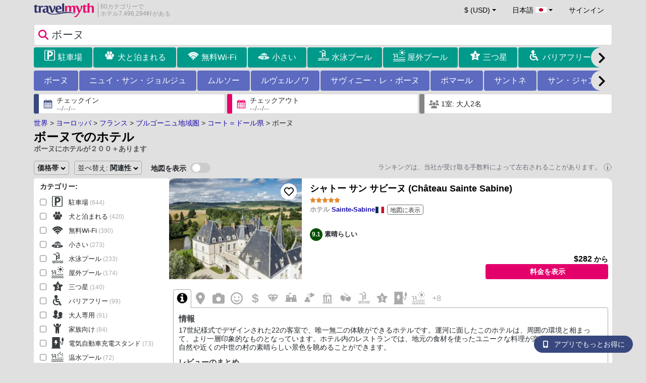

--- FILE ---
content_type: text/html; charset=UTF-8
request_url: https://www.travelmyth.jp/%E3%83%9C%E3%83%BC%E3%83%8C-%E3%82%B3%E3%83%BC%E3%83%88%EF%BC%9D%E3%83%89%E3%83%BC%E3%83%AB%E7%9C%8C/%E3%83%9B%E3%83%86%E3%83%AB
body_size: 68611
content:
<!DOCTYPE html>
<html lang="ja">

<head>
  <meta charset="utf-8">
  <title>ボーヌでのホテル</title>
      <link rel="canonical" href="https://www.travelmyth.jp/ボーヌ-コート＝ドール県/ホテル">
      <link rel="alternate" hreflang="en" href="https://www.travelmyth.com/Beaune-Cote-d-Or/Hotels" >
    <link rel="alternate" hreflang="en-gb" href="https://www.travelmyth.co.uk/Beaune-Cote-d-Or/Hotels" >
    <link rel="alternate" hreflang="en-ie" href="https://www.travelmyth.ie/Beaune-Cote-d-Or/Hotels" >
    <link rel="alternate" hreflang="el" href="https://www.travelmyth.gr/μπον-κοτ-ντ-ορ/ξενοδοχεια" >
    <link rel="alternate" hreflang="de" href="https://www.travelmyth.de/beaune-cote-d-or/Hotels" >
    <link rel="alternate" hreflang="ja" href="https://www.travelmyth.jp/ボーヌ-コート＝ドール県/ホテル" >
    <link rel="alternate" hreflang="ru" href="https://www.travelmyth.ru/бон-cote-d-or/отели" >
    <link rel="alternate" hreflang="fi" href="https://www.travelmyth.fi/Beaune-Cote-d-Or/Hotellit" >
    <link rel="alternate" hreflang="fr" href="https://www.travelmyth.fr/beaune-cote-d-or/hotels" >
    <link rel="alternate" hreflang="es" href="https://www.travelmyth.es/Beaune-Cote-d-Or/Hoteles" >
    <link rel="alternate" hreflang="it" href="https://www.travelmyth.it/Beaune-Côte-d-Or/Hotel" >
    <link rel="next" href="https://www.travelmyth.jp/ボーヌ-コート＝ドール県/ホテル?page=2">
    <meta content="width=device-width, initial-scale=1.0" name="viewport">
  <meta name="description" content="ボーヌでのホテル. Travelmythからのホテルのおススメ. 最高のホテル: シャトー サン サビーヌ (Château Sainte Sabine), Hotel Le Clos De La Vouge, Hôtel Golf Château de Chailly, アベイ ドゥ ラ ブシエール (Abbaye de la Bussière), ル リシュブール ホテル レストラン＆スパ (Le Richebourg Hôtel, Restaurant & Spa), ...">
  <meta name="keywords" content="ホテル,ボーヌ">
  <meta property="og:title" content="ボーヌでのホテル">
  <meta property="og:type" content="website">
  <meta property="og:url" content="https://www.travelmyth.jp/ボーヌ-コート＝ドール県/ホテル">
      <meta property="og:image" content="https://photos.travelmyth.com/hotels/480/13/m1-131083.jpg?crop=550,480&width=550" >
  <meta property="og:image:width" content="534">
  <meta property="og:image:height" content="280">
  <meta property="og:site_name" content="Travelmyth">
  <meta property="og:description" content="ボーヌでのホテル. Travelmythからのホテルのおススメ. 最高のホテル: シャトー サン サビーヌ (Château Sainte Sabine), Hotel Le Clos De La Vouge, Hôtel Golf Château de Chailly, アベイ ドゥ ラ ブシエール (Abbaye de la Bussière), ル リシュブール ホテル レストラン＆スパ (Le Richebourg Hôtel, Restaurant & Spa), ...">
  <link rel="preconnect" href="https://cdn.travelmyth.com">
  <link href="/css/bootstrap-5.2.3/bootstrap.min.css" rel="stylesheet">
  <link rel="stylesheet" href="https://cdn.travelmyth.com/fonts/font-awesome-4.7.0/css/font-awesome.min.css">
  <link rel="stylesheet" href="/css/styles.css?v=7ccea90d50442ec78a8e86385514249f">
  <link rel="apple-touch-icon-precomposed" sizes="144x144" href="https://cdn.travelmyth.com/assets/ico/apple-touch-icon-144-precomposed.png">
  <link rel="apple-touch-icon-precomposed" sizes="114x114" href="https://cdn.travelmyth.com/assets/ico/apple-touch-icon-114-precomposed.png">
  <link rel="apple-touch-icon-precomposed" sizes="72x72" href="https://cdn.travelmyth.com/assets/ico/apple-touch-icon-72-precomposed.png">
  <link rel="apple-touch-icon-precomposed" href="https://cdn.travelmyth.com/assets/ico/apple-touch-icon-57-precomposed.png">
  <link rel="shortcut icon" media="all" type="image/x-icon" href="https://cdn.travelmyth.com/assets/ico/favicon.ico">
  <link rel="icon" media="all" type="image/vnd.microsoft.icon" href="https://cdn.travelmyth.com/assets/ico/favicon.ico">
      <style type="text/css">
        @media (max-width: 450px) {

          #checkin_div_inner,
          #checkout_div_inner {
            font-size: 11px !important;
          }
        }
      </style><script type="application/ld+json">
      {"@context":"https://schema.org","@type":"ItemList","description":"ボーヌでのホテル","itemListElement":[{"@type":"ListItem","position":"1","item":[{"@type":"Hotel","name":"シャトー サン サビーヌ (Château Sainte Sabine)","image":"https://photos.travelmyth.com/hotels/480/78/m1-78220.jpg?crop=550,480&width=550","address":"Route Departementale 970, 21320, Sainte-Sabine","telephone":"+33380492201","url":"https://www.travelmyth.jp/Sainte-Sabine-ボーヌ/ホテル/シャトー-サン-サビーヌ-Chateau-Sainte-Sabine_tmid78220","latitude":"47.19229700","longitude":"4.62410200","starRating":[{"@type":"Rating","ratingValue":"5.0"}]}]},{"@type":"ListItem","position":"2","item":[{"@type":"Hotel","name":"Hotel Le Clos De La Vouge","image":"https://photos.travelmyth.com/hotels/480/24/m1-246456.jpg?crop=550,480&width=550","address":"1 Rue Du Moulin, 21640, Vougeot","telephone":"+33380628965","url":"https://www.travelmyth.jp/ヴージョ/ホテル/Hotel-Le-Clos-De-La-Vouge_tmid246456","latitude":"47.17775400","longitude":"4.96476600","starRating":[{"@type":"Rating","ratingValue":"3.0"}]}]},{"@type":"ListItem","position":"3","item":[{"@type":"Hotel","name":"Hôtel Golf Château de Chailly","image":"https://photos.travelmyth.com/hotels/480/88/m1-88559.jpg?crop=550,480&width=550","address":"Allee du Chateau, 21320, CHAILLY SUR ARMANCON","telephone":"+33380903030","url":"https://www.travelmyth.jp/Chailly-sur-Armancon/ホテル/Hotel-Golf-Chateau-de-Chailly_tmid88559","latitude":"47.27263400","longitude":"4.48879500","starRating":[{"@type":"Rating","ratingValue":"4.0"}]}]},{"@type":"ListItem","position":"4","item":[{"@type":"Hotel","name":"アベイ ドゥ ラ ブシエール (Abbaye de la Bussière)","image":"https://photos.travelmyth.com/hotels/480/27/m1-279595.jpg?crop=550,480&width=550","address":"Route Departementale 33, 21360, la bussiere sur ouche","telephone":"+33380490229","url":"https://www.travelmyth.jp/La-Bussiere-sur-Ouche/ホテル/アベイ-ドゥ-ラ-ブシエール-Abbaye-de-la-Bussiere_tmid279595","latitude":"47.21651500","longitude":"4.71968700","starRating":[{"@type":"Rating","ratingValue":"4.0"}]}]},{"@type":"ListItem","position":"5","item":[{"@type":"Hotel","name":"ル リシュブール ホテル レストラン＆スパ (Le Richebourg Hôtel, Restaurant & Spa)","image":"https://photos.travelmyth.com/hotels/480/13/m1-131083.jpg?crop=550,480&width=550","address":"Ruelle du Pont, 21700, VOSNE ROMANEE","telephone":"+33380615959","url":"https://www.travelmyth.jp/ヴォーヌ・ロマネ/ホテル/ル-リシュブール-ホテル-レストラン＆スパ-Le-Richebourg-Hotel-Restaurant-Spa_tmid131083","latitude":"47.15480400","longitude":"4.95819900","starRating":[{"@type":"Rating","ratingValue":"4.0"}]}]},{"@type":"ListItem","position":"6","item":[{"@type":"Hotel","name":"オステルリー ドゥ ルヴァルノワ (Hostellerie De Levernois)","image":"https://photos.travelmyth.com/hotels/480/25/m1-258988.jpg?crop=550,480&width=550","address":"Rue Du Golf, 21200, LEVERNOIS","telephone":"+33380247358","url":"https://www.travelmyth.jp/ルヴェルノワ/ホテル/オステルリー-ドゥ-ルヴァルノワ-Hostellerie-De-Levernois_tmid258988","latitude":"46.99309500","longitude":"4.87748200","starRating":[{"@type":"Rating","ratingValue":"5.0"}]}]},{"@type":"ListItem","position":"7","item":[{"@type":"Hotel","name":"Villa Louise","image":"https://photos.travelmyth.com/hotels/480/18/m1-180250.jpg?crop=550,480&width=550","address":"9 Rue Franche, 21420, Aloxe-Corton","telephone":"+33380264670","url":"https://www.travelmyth.jp/アロース・コルトン/ホテル/Villa-Louise_tmid180250","latitude":"47.06667400","longitude":"4.86025900","starRating":[{"@type":"Rating","ratingValue":"4.0"}]}]},{"@type":"ListItem","position":"8","item":[{"@type":"Hotel","name":"シャトー ド シャランジュ (Château de Challanges)","image":"https://photos.travelmyth.com/hotels/480/38/m1-38780.jpg?crop=550,480&width=550","address":"Rue des Templiers, 21200, Beaune","telephone":"+33380263262","url":"https://www.travelmyth.jp/ボーヌ/ホテル/シャトー-ド-シャランジュ-Chateau-de-Challanges_tmid38780","latitude":"47.00795000","longitude":"4.86793000","starRating":[{"@type":"Rating","ratingValue":"4.0"}]}]},{"@type":"ListItem","position":"9","item":[{"@type":"Hotel","name":"オテル スパ ラ キュイエット (Château & Spa de la Cueillette)","image":"https://photos.travelmyth.com/hotels/480/20/m1-209775.jpg?crop=550,480&width=550","address":"Chateau de Citeaux, 18 Rue de Citeaux, 21190, Meursault","telephone":"+33380206280","url":"https://www.travelmyth.jp/ムルソー/ホテル/オテル-スパ-ラ-キュイエット-Chateau-Spa-de-la-Cueillette_tmid209775","latitude":"46.97775800","longitude":"4.77318700","starRating":[{"@type":"Rating","ratingValue":"4.0"}]}]},{"@type":"ListItem","position":"10","item":[{"@type":"Hotel","name":"オステルリ ル セードル (Cèdre Beaune, A Beauvallon Hotel & Spa)","image":"https://photos.travelmyth.com/hotels/480/13/m1-135291.jpg?crop=550,480&width=550","address":"12, boulevard Marechal Foch, 21200, Beaune","telephone":"+33380240101","url":"https://www.travelmyth.jp/ボーヌ/ホテル/オステルリ-ル-セードル-Cedre-Beaune-A-Beauvallon-Hotel-Spa_tmid135291","latitude":"47.02690300","longitude":"4.83606000","starRating":[{"@type":"Rating","ratingValue":"5.0"}]}]},{"@type":"ListItem","position":"11","item":[{"@type":"Hotel","name":"ラ メゾン ドリビエ ルフレーヴ (Olivier Leflaive Hôtel Restaurants)","image":"https://photos.travelmyth.com/hotels/480/55/m1-55766.jpg?crop=550,480&width=550","address":"Place du Monument, 21190, Puligny Montrachet","telephone":"+33380219527","url":"https://www.travelmyth.jp/ピュリニィ・モンラッシェ/ホテル/ラ-メゾン-ドリビエ-ルフレーヴ-Olivier-Leflaive-Hotel-Restaurants_tmid55766","latitude":"46.94612800","longitude":"4.75432800","starRating":[{"@type":"Rating","ratingValue":"4.0"}]}]},{"@type":"ListItem","position":"12","item":[{"@type":"Hotel","name":"Les Nomades Beaune","image":"https://photos.travelmyth.com/hotels/480/32/m1-3206291.jpg?crop=550,480&width=550","address":"61 route de Pommard, 21200, BEAUNE","telephone":"+33380221507","url":"https://www.travelmyth.jp/ボーヌ/ホテル/Les-Nomades-Beaune_tmid3206291","latitude":"47.01597000","longitude":"4.82319600","starRating":[{"@type":"Rating","ratingValue":"4.0"}]}]},{"@type":"ListItem","position":"13","item":[{"@type":"Hotel","name":"エルミタージュ ド コルトン レ コレクショネール  (Ermitage De Corton - Teritoria)","image":"https://photos.travelmyth.com/hotels/480/75/m1-75045.jpg?crop=550,480&width=550","address":"D974, 21200, Chorey les Beaune","telephone":"+33380220528","url":"https://www.travelmyth.jp/ショレ・レ・ボーヌ/ホテル/エルミタージュ-ド-コルトン-レ-コレクショネール-Ermitage-De-Corton-Teritoria_tmid75045","latitude":"47.05228500","longitude":"4.85761700","starRating":[{"@type":"Rating","ratingValue":"4.0"}]}]},{"@type":"ListItem","position":"14","item":[{"@type":"Hotel","name":"アベイ ド メジエール (Abbaye de Maizières)","image":"https://photos.travelmyth.com/hotels/480/71/m1-718.jpg?crop=550,480&width=550","address":"19, Rue Maizieres, 21200, Beaune","telephone":"+33380247464","url":"https://www.travelmyth.jp/ボーヌ/ホテル/アベイ-ド-メジエール-Abbaye-de-Maizieres_tmid718","latitude":"47.02442300","longitude":"4.83566600","starRating":[{"@type":"Rating","ratingValue":"4.0"}]}]},{"@type":"ListItem","position":"15","item":[{"@type":"Hotel","name":"オステルリー サン ヴァンサン (Hostellerie St Vincent)","image":"https://photos.travelmyth.com/hotels/480/18/m1-184811.jpg?crop=550,480&width=550","address":"23 Rue Du General De Gaulle, 21700, Nuits-Saint-Georges","telephone":"+33380611491","url":"https://www.travelmyth.jp/ニュイ・サン・ジョルジュ/ホテル/オステルリー-サン-ヴァンサン-Hostellerie-St-Vincent_tmid184811","latitude":"47.13207600","longitude":"4.94759900","starRating":[{"@type":"Rating","ratingValue":"3.0"}]}]},{"@type":"ListItem","position":"16","item":[{"@type":"Hotel","name":"ホテル ル セップ (Hôtel Le Cep & Spa)","image":"https://photos.travelmyth.com/hotels/480/82/m1-82247.jpg?crop=550,480&width=550","address":"27, Rue Maufoux, 21200, BEAUNE","telephone":"+33380223548","url":"https://www.travelmyth.jp/ボーヌ/ホテル/ホテル-ル-セップ-Hotel-Le-Cep-Spa_tmid82247","latitude":"47.02271000","longitude":"4.83480000","starRating":[{"@type":"Rating","ratingValue":"5.0"}]}]},{"@type":"ListItem","position":"17","item":[{"@type":"Hotel","name":"オテル ル クロ (Hôtel Le Clos)","image":"https://photos.travelmyth.com/hotels/480/11/m1-1198519.jpg?crop=550,480&width=550","address":"22 Rue Des Gravieres, 21200, MONTAGNY-LES-BEAUNE","telephone":"+33380259798","url":"https://www.travelmyth.jp/モンタニ＝レ＝ボーヌ/ホテル/オテル-ル-クロ-Hotel-Le-Clos_tmid1198519","latitude":"46.99259700","longitude":"4.84732900","starRating":[{"@type":"Rating","ratingValue":"4.0"}]}]},{"@type":"ListItem","position":"18","item":[{"@type":"Hotel","name":"ル モントラシェ (COMO Le Montrachet)","image":"https://photos.travelmyth.com/hotels/480/39/m1-3957.jpg?crop=550,480&width=550","address":"10 Place Des Marronniers, 21190, PULIGNY MONTRACHET","telephone":"+33380213006","url":"https://www.travelmyth.jp/ピュリニィ・モンラッシェ/ホテル/ル-モントラシェ-COMO-Le-Montrachet_tmid3957","latitude":"46.94430000","longitude":"4.75258500","starRating":[{"@type":"Rating","ratingValue":"5.0"}]}]},{"@type":"ListItem","position":"19","item":[{"@type":"Hotel","name":"Hôtel Le Clos du Colombier 1817 Vignes & Spa","image":"https://photos.travelmyth.com/hotels/480/18/m1-186064.jpg?crop=550,480&width=550","address":"1 Rue Du Colombier, 21630, pommard","telephone":"+33380220027","url":"https://www.travelmyth.jp/ポマール/ホテル/Hotel-Le-Clos-du-Colombier-1817-Vignes-Spa_tmid186064","latitude":"47.01186100","longitude":"4.79291700","starRating":[{"@type":"Rating","ratingValue":"0.0"}]}]},{"@type":"ListItem","position":"20","item":[{"@type":"Hotel","name":"ノボテル ボーヌ (Novotel Beaune)","image":"https://photos.travelmyth.com/hotels/480/75/m1-75769.jpg?crop=550,480&width=550","address":"25 avenue Charles de Gaulle , 21200, Issy-les-Moulineaux","telephone":"+33380245900","url":"https://www.travelmyth.jp/ボーヌ/ホテル/ノボテル-ボーヌ-Novotel-Beaune_tmid75769","latitude":"47.00749700","longitude":"4.84909100","starRating":[{"@type":"Rating","ratingValue":"4.0"}]}]}]}    </script>
    <link rel="preconnect" href="https://photos.travelmyth.com">
    
<!-- Google Tag Manager -->
<script>
    window.dataLayer = window.dataLayer || [];

    function gtag() {
        dataLayer.push(arguments);
    }
            gtag('consent', 'default', {
            'ad_storage': 'denied',
            'ad_user_data': 'denied',
            'ad_personalization': 'denied',
            'analytics_storage': 'denied'
        });
    
        (function(w, d, s, l, i) {
            w[l] = w[l] || [];
            w[l].push({
                'gtm.start': new Date().getTime(),
                event: 'gtm.js'
            });
            var f = d.getElementsByTagName(s)[0],
                j = d.createElement(s),
                dl = l != 'dataLayer' ? '&l=' + l : '';
            j.async = true;
            j.src =
                'https://www.googletagmanager.com/gtm.js?id=' + i + dl;
            f.parentNode.insertBefore(j, f);
        })(window, document, 'script', 'dataLayer', 'GTM-K3TZCXV');
</script>

<!-- <script>

    $(document).ready(function() {
        // Code to run as soon as the DOM is ready
        openApp();
        // Additional code here
    });
    // openApp();
    function openApp() {
    // Attempt to open the app with a custom URL scheme
    window.location.href = 'travelmyth://';

    
    }

</script> -->
<!-- End Google Tag Manager --></head>

<body style='background-color:#E0E0E0;'>
    <nav class="navbar navbar-expand-md" >
  <div class="container-fluid" id="navbar_container" >
    <div id="burger_logo">
      <button class="btn navbar-toggler" type="button">
        <span class="openbtn">☰</span>
      </button>
              <a id="brand_desktop" class="brand show_desktop show_tablet" href="https://www.travelmyth.jp/" title="Travelmyth™">
          <img src="/images/travelmyth-logo.png" alt="Travelmyht logo" width="100" height="24">
          <div class="logo_text">60カテゴリーで            <br>ホテル7,496,294軒がある          </div>
        </a>
        <a id="brand_mobile" class="brand show_mobile" href="https://www.travelmyth.jp/" title="Travelmyth™">
          <img src="/images/travelmyth-logo.png" alt="Travelmyht logo" width="100" height="24">
        </a>
          </div>

    <ul class="navbar-nav main_navbar" id="expandnavbar">
              <li class="nav-item" id="currency_menu">
          <a class="nav-link dropdown-toggle" href="#" role="button" data-bs-toggle="modal" data-bs-target="#currencyModal" aria-expanded="false" id="nav_currencies">
            $ (USD)
          </a>
          <div class="modal fade" id="currencyModal" tabindex="-1" aria-labelledby="currencyModalLabel" aria-hidden="true">
            <div class="modal-dialog modal-dialog-centered modal-dialog-scrollable">
              <div class="modal-content">
                <div class="modal-header">
                  <span class="modal-title fs-5" id="currencyModalLabel">通貨を選択する</span>
                  <button type="button" class="btn-close" data-bs-dismiss="modal" aria-label="Close"></button>
                </div>
                <div class="modal-body">
                  <div class="popular_currencies">よく使われている通貨</div><span data-currency_code="USD" type="button" class="btn process_url2 currency_symbol currency_content currency_selected">$ 米ドル</span><span data-currency_code="EUR" type="button" class="btn process_url2 currency_symbol currency_content">€ ユーロ</span><span data-currency_code="GBP" type="button" class="btn process_url2 currency_symbol currency_content">£ イギリス ポンド</span><span data-currency_code="CNY" type="button" class="btn process_url2 currency_symbol currency_content">¥ 中国人民元</span><span data-currency_code="INR" type="button" class="btn process_url2 currency_symbol currency_content">₹ インド ルピー</span><span data-currency_code="JPY" type="button" class="btn process_url2 currency_symbol currency_content">¥ 日本円</span><div class="popular_currencies">全ての通貨</div><span data-currency_code="AED" type="button" class="btn process_url2 currency_symbol currency_content">AED UAEディルハム</span><span data-currency_code="ALL" type="button" class="btn process_url2 currency_symbol currency_content">ALL アルバニア レク</span><span data-currency_code="AMD" type="button" class="btn process_url2 currency_symbol currency_content">AMD アルメニア ドラム</span><span data-currency_code="AOA" type="button" class="btn process_url2 currency_symbol currency_content">AOA アンゴラ クワンザ</span><span data-currency_code="ARS" type="button" class="btn process_url2 currency_symbol currency_content">ARS アルゼンチン ペソ</span><span data-currency_code="AUD" type="button" class="btn process_url2 currency_symbol currency_content">AUD オーストラリア ドル</span><span data-currency_code="AZN" type="button" class="btn process_url2 currency_symbol currency_content">AZN Azerbaijani New Manats</span><span data-currency_code="BAM" type="button" class="btn process_url2 currency_symbol currency_content">BAM ボスニア・ヘルツェゴビナ コンバーチブル マルク</span><span data-currency_code="BBD" type="button" class="btn process_url2 currency_symbol currency_content">BBD バルバドス ドル</span><span data-currency_code="BDT" type="button" class="btn process_url2 currency_symbol currency_content">BDT バングラデシュ タカ</span><span data-currency_code="BGN" type="button" class="btn process_url2 currency_symbol currency_content">BGN ブルガリア レフ</span><span data-currency_code="BHD" type="button" class="btn process_url2 currency_symbol currency_content">BHD バーレーン ディナール</span><span data-currency_code="BND" type="button" class="btn process_url2 currency_symbol currency_content">BND ブルネイ ドル</span><span data-currency_code="BOB" type="button" class="btn process_url2 currency_symbol currency_content">BOB ボリビア ボリビアーノ</span><span data-currency_code="BRL" type="button" class="btn process_url2 currency_symbol currency_content">BRL ブラジル レアル</span><span data-currency_code="BTN" type="button" class="btn process_url2 currency_symbol currency_content">BTN ブータン ニュルタム</span><span data-currency_code="BWP" type="button" class="btn process_url2 currency_symbol currency_content">BWP ボツワナ プラ</span><span data-currency_code="BYN" type="button" class="btn process_url2 currency_symbol currency_content">BYN ベラルーシ ルーブル</span><span data-currency_code="BZD" type="button" class="btn process_url2 currency_symbol currency_content">BZD ベリーズ ドル</span><span data-currency_code="CAD" type="button" class="btn process_url2 currency_symbol currency_content">CAD カナダドル</span><span data-currency_code="CDF" type="button" class="btn process_url2 currency_symbol currency_content">CDF コンゴ フラン</span><span data-currency_code="CLP" type="button" class="btn process_url2 currency_symbol currency_content">CLP チリ ペソ</span><span data-currency_code="CHF" type="button" class="btn process_url2 currency_symbol currency_content">CHF スイス フラン</span><span data-currency_code="CNY" type="button" class="btn process_url2 currency_symbol currency_content">CNY 中国人民元</span><span data-currency_code="COP" type="button" class="btn process_url2 currency_symbol currency_content">COP コロンビア ペソ</span><span data-currency_code="CRC" type="button" class="btn process_url2 currency_symbol currency_content">CRC コスタリカ コロン</span><span data-currency_code="CUP" type="button" class="btn process_url2 currency_symbol currency_content">CUP キューバ ペソ</span><span data-currency_code="CVE" type="button" class="btn process_url2 currency_symbol currency_content">CVE カーボベルデ エスクード</span><span data-currency_code="CZK" type="button" class="btn process_url2 currency_symbol currency_content">CZK チェコ コルナ</span><span data-currency_code="DJF" type="button" class="btn process_url2 currency_symbol currency_content">DJF ジブチ フラン</span><span data-currency_code="DKK" type="button" class="btn process_url2 currency_symbol currency_content">DKK デンマーク クローネ</span><span data-currency_code="DOP" type="button" class="btn process_url2 currency_symbol currency_content">DOP ドミニカ ペソ</span><span data-currency_code="DZD" type="button" class="btn process_url2 currency_symbol currency_content">DZD アルジェリア ディナール</span><span data-currency_code="EGP" type="button" class="btn process_url2 currency_symbol currency_content">EGP エジプト ポンド</span><span data-currency_code="ETB" type="button" class="btn process_url2 currency_symbol currency_content">ETB エチオピア ブル</span><span data-currency_code="EUR" type="button" class="btn process_url2 currency_symbol currency_content">EUR ユーロ</span><span data-currency_code="FJD" type="button" class="btn process_url2 currency_symbol currency_content">FJD フィジー ドル</span><span data-currency_code="GBP" type="button" class="btn process_url2 currency_symbol currency_content">GBP イギリス ポンド</span><span data-currency_code="GEL" type="button" class="btn process_url2 currency_symbol currency_content">GEL ジョージア ラリ</span><span data-currency_code="GHS" type="button" class="btn process_url2 currency_symbol currency_content">GHS ガーナ セディ</span><span data-currency_code="GIP" type="button" class="btn process_url2 currency_symbol currency_content">GIP ジブラルタル ポンド</span><span data-currency_code="GTQ" type="button" class="btn process_url2 currency_symbol currency_content">GTQ グアテマラ ケツァル</span><span data-currency_code="HKD" type="button" class="btn process_url2 currency_symbol currency_content">HKD 香港ドル</span><span data-currency_code="HNL" type="button" class="btn process_url2 currency_symbol currency_content">HNL ホンジュラス レンピラ</span><span data-currency_code="HTG" type="button" class="btn process_url2 currency_symbol currency_content">HTG ハイチ グールド</span><span data-currency_code="HUF" type="button" class="btn process_url2 currency_symbol currency_content">HUF ハンガリー フォリント</span><span data-currency_code="IDR" type="button" class="btn process_url2 currency_symbol currency_content">IDR インドネシア ルピア</span><span data-currency_code="ILS" type="button" class="btn process_url2 currency_symbol currency_content">ILS 新イスラエル シェケル</span><span data-currency_code="INR" type="button" class="btn process_url2 currency_symbol currency_content">INR インド ルピー</span><span data-currency_code="IQD" type="button" class="btn process_url2 currency_symbol currency_content">IQD イラク ディナール</span><span data-currency_code="IRR" type="button" class="btn process_url2 currency_symbol currency_content">IRR イラン リアル</span><span data-currency_code="ISK" type="button" class="btn process_url2 currency_symbol currency_content">ISK アイスランド クローナ</span><span data-currency_code="JMD" type="button" class="btn process_url2 currency_symbol currency_content">JMD ジャマイカ ドル</span><span data-currency_code="JOD" type="button" class="btn process_url2 currency_symbol currency_content">JOD ヨルダン ディナール</span><span data-currency_code="JPY" type="button" class="btn process_url2 currency_symbol currency_content">JPY 日本円</span><span data-currency_code="KGS" type="button" class="btn process_url2 currency_symbol currency_content">KGS キルギス ソム</span><span data-currency_code="KHR" type="button" class="btn process_url2 currency_symbol currency_content">KHR カンボジア リエル</span><span data-currency_code="KRW" type="button" class="btn process_url2 currency_symbol currency_content">KRW 韓国ウォン</span><span data-currency_code="KWD" type="button" class="btn process_url2 currency_symbol currency_content">KWD クウェート ディナール</span><span data-currency_code="KZT" type="button" class="btn process_url2 currency_symbol currency_content">KZT カザフスタン テンゲ</span><span data-currency_code="LAK" type="button" class="btn process_url2 currency_symbol currency_content">LAK ラオス キープ</span><span data-currency_code="LBP" type="button" class="btn process_url2 currency_symbol currency_content">LBP レバノン ポンド</span><span data-currency_code="LKR" type="button" class="btn process_url2 currency_symbol currency_content">LKR スリランカ ルピー</span><span data-currency_code="LYD" type="button" class="btn process_url2 currency_symbol currency_content">LYD リビア ディナール</span><span data-currency_code="MAD" type="button" class="btn process_url2 currency_symbol currency_content">MAD モロッコ ディルハム</span><span data-currency_code="MDL" type="button" class="btn process_url2 currency_symbol currency_content">MDL モルドバ レイ</span><span data-currency_code="MGA" type="button" class="btn process_url2 currency_symbol currency_content">MGA マダガスカル アリアリ</span><span data-currency_code="MKD" type="button" class="btn process_url2 currency_symbol currency_content">MKD 北マケドニア デナル</span><span data-currency_code="MMK" type="button" class="btn process_url2 currency_symbol currency_content">MMK ミャンマー チャット</span><span data-currency_code="MOP" type="button" class="btn process_url2 currency_symbol currency_content">MOP マカオ パタカ</span><span data-currency_code="MUR" type="button" class="btn process_url2 currency_symbol currency_content">MUR モーリシャス ルピー</span><span data-currency_code="MVR" type="button" class="btn process_url2 currency_symbol currency_content">MVR モルディブ ルフィヤ</span><span data-currency_code="MXN" type="button" class="btn process_url2 currency_symbol currency_content">MXN メキシコ ペソ</span><span data-currency_code="MYR" type="button" class="btn process_url2 currency_symbol currency_content">MYR マレーシア リンギット</span><span data-currency_code="MZN" type="button" class="btn process_url2 currency_symbol currency_content">MZN モザンビーク メティカル</span><span data-currency_code="NAD" type="button" class="btn process_url2 currency_symbol currency_content">NAD ナミビア ドル</span><span data-currency_code="NGN" type="button" class="btn process_url2 currency_symbol currency_content">NGN ナイジェリア ナイラ</span><span data-currency_code="NIO" type="button" class="btn process_url2 currency_symbol currency_content">NIO ニカラグア コルドバ</span><span data-currency_code="NOK" type="button" class="btn process_url2 currency_symbol currency_content">NOK ノルウェー クローネ</span><span data-currency_code="NPR" type="button" class="btn process_url2 currency_symbol currency_content">NPR ネパール ルピー</span><span data-currency_code="NZD" type="button" class="btn process_url2 currency_symbol currency_content">NZD ニュージーランド ドル</span><span data-currency_code="OMR" type="button" class="btn process_url2 currency_symbol currency_content">OMR オマーン リアル</span><span data-currency_code="PAB" type="button" class="btn process_url2 currency_symbol currency_content">PAB パナマ バルボア</span><span data-currency_code="PEN" type="button" class="btn process_url2 currency_symbol currency_content">PEN ペルー ソル</span><span data-currency_code="PKR" type="button" class="btn process_url2 currency_symbol currency_content">PKR パキスタン ルピー</span><span data-currency_code="PLN" type="button" class="btn process_url2 currency_symbol currency_content">PLN ポーランド ズウォティ</span><span data-currency_code="PYG" type="button" class="btn process_url2 currency_symbol currency_content">PYG パラグアイ グアラニー</span><span data-currency_code="QAR" type="button" class="btn process_url2 currency_symbol currency_content">QAR カタール リアル</span><span data-currency_code="RON" type="button" class="btn process_url2 currency_symbol currency_content">RON ルーマニア レイ</span><span data-currency_code="RSD" type="button" class="btn process_url2 currency_symbol currency_content">RSD セルビア ディナール</span><span data-currency_code="RUB" type="button" class="btn process_url2 currency_symbol currency_content">RUB ロシア ルーブル</span><span data-currency_code="RWF" type="button" class="btn process_url2 currency_symbol currency_content">RWF ルワンダ フラン</span><span data-currency_code="SAR" type="button" class="btn process_url2 currency_symbol currency_content">SAR サウジ リヤル</span><span data-currency_code="SCR" type="button" class="btn process_url2 currency_symbol currency_content">SCR セイシェル ルピー</span><span data-currency_code="SEK" type="button" class="btn process_url2 currency_symbol currency_content">SEK スウェーデン クローナ</span><span data-currency_code="SGD" type="button" class="btn process_url2 currency_symbol currency_content">SGD シンガポール ドル</span><span data-currency_code="SVC" type="button" class="btn process_url2 currency_symbol currency_content">SVC エルサルバドル コロン</span><span data-currency_code="THB" type="button" class="btn process_url2 currency_symbol currency_content">THB タイ バーツ</span><span data-currency_code="TND" type="button" class="btn process_url2 currency_symbol currency_content">TND チュニジア ディナール</span><span data-currency_code="TRY" type="button" class="btn process_url2 currency_symbol currency_content">TRY トルコリラ</span><span data-currency_code="TTD" type="button" class="btn process_url2 currency_symbol currency_content">TTD トリニダード・トバゴ ドル</span><span data-currency_code="TWD" type="button" class="btn process_url2 currency_symbol currency_content">TWD 台湾ドル</span><span data-currency_code="TZS" type="button" class="btn process_url2 currency_symbol currency_content">TZS タンザニア シリング</span><span data-currency_code="UAH" type="button" class="btn process_url2 currency_symbol currency_content">UAH ウクライナ フリヴニャ</span><span data-currency_code="UGX" type="button" class="btn process_url2 currency_symbol currency_content">UGX ウガンダ シリング</span><span data-currency_code="USD" type="button" class="btn process_url2 currency_symbol currency_content currency_selected">USD 米ドル</span><span data-currency_code="UZS" type="button" class="btn process_url2 currency_symbol currency_content">UZS ウズベキスタン スム</span><span data-currency_code="VEF" type="button" class="btn process_url2 currency_symbol currency_content">VEF ベネズエラ ボリバル</span><span data-currency_code="VND" type="button" class="btn process_url2 currency_symbol currency_content">VND ベトナム ドン</span><span data-currency_code="XAF" type="button" class="btn process_url2 currency_symbol currency_content">XAF 中央アフリカ CFA フラン</span><span data-currency_code="XOF" type="button" class="btn process_url2 currency_symbol currency_content">XOF 西アフリカ CFA フラン</span><span data-currency_code="XPF" type="button" class="btn process_url2 currency_symbol currency_content">XPF CFP フラン</span><span data-currency_code="YER" type="button" class="btn process_url2 currency_symbol currency_content">YER イエメン リアル</span><span data-currency_code="ZAR" type="button" class="btn process_url2 currency_symbol currency_content">ZAR 南アフリカ ランド</span><span data-currency_code="ZMW" type="button" class="btn process_url2 currency_symbol currency_content">ZMW ザンビア クワチャ</span>                </div>
              </div>
            </div>
          </div>
        </li>
      <li class="nav-item dropdown" id="flags_menu">
    <a class="nav-link dropdown-toggle" href="#" data-bs-toggle="dropdown" id="navLogin"><span id="flag_text">日本語&nbsp;</span><span id="current_flag"><svg xmlns='https://www.w3.org/2000/svg' class='flag_image' width='22' height='12'><path d='M0 0h22v11H0z' fill='rgb(100%,100%,100%)'/><path d='M15.398 5.5c0 1.824-1.969 3.301-4.398 3.301S6.602 7.324 6.602 5.5 8.57 2.199 11 2.199s4.398 1.477 4.398 3.301zm0 0' fill='rgb(73.72549%,0%,17.647059%)'/></svg></span></a>
    <ul class="dropdown-menu dropdown-menu-end"><li class="dropdown-item flag_content region_box_outer">
      <div class="flag_img">
        <svg xmlns='https://www.w3.org/2000/svg' class='flag_image' viewBox='0 0 60 30' width='22' height='12'><clipPath id='A'><path d='M0 0v30h60V0z'/></clipPath><clipPath id='B'><path d='M30 15h30v15zv15H0zH0V0zV0h30z'/></clipPath><g clip-path='url(#A)'><path d='M0 0v30h60V0z' fill='#012169'/><path d='M0 0l60 30m0-30L0 30' stroke='#fff' stroke-width='6'/><path d='M0 0l60 30m0-30L0 30' clip-path='url(#B)' stroke='#c8102e' stroke-width='4'/><path d='M30 0v30M0 15h60' stroke='#fff' stroke-width='10'/><path d='M30 0v30M0 15h60' stroke='#c8102e' stroke-width='6'/></g></svg>&nbsp;<a id="uk" href="https://www.travelmyth.co.uk/Beaune-Cote-d-Or/Hotels" title="Beaune Cote d Or Hotels" class="nav_hover flag_name dropdown-item">English</a>
      </div>
      <div class="flag_short">
        UK
      </div>
    </li><li class="dropdown-item flag_content region_box_outer">
      <div class="flag_img">
        <svg xmlns='https://www.w3.org/2000/svg' class='flag_image' width='22' height='12' viewBox='0 0 7410 3900'><path fill='#b22234' d='M0 0h7410v3900H0z'/><path d='M0,450H7410m0,600H0m0,600H7410m0,600H0m0,600H7410m0,600H0' stroke='#fff' stroke-width='300'/><path fill='#3c3b6e' d='M0 0h2964v2100H0z'/></svg>&nbsp;<a id="us" href="https://www.travelmyth.com/Beaune-Cote-d-Or/Hotels" title="Beaune Cote d Or Hotels" class="nav_hover flag_name dropdown-item">English</a>
      </div>
      <div class="flag_short">
        US
      </div>
    </li><li class="dropdown-item flag_content region_box_outer">
      <div class="flag_img">
        <svg xmlns='https://www.w3.org/2000/svg' class='flag_image' width='22' height='12'><path d='M0 0h22v11H0z' fill='rgb(8.627451%,60.784314%,38.431373%)'/><path d='M7.332 0H22v11H7.332zm0 0' fill='rgb(100%,100%,100%)'/><path d='M14.668 0H22v11h-7.332zm0 0' fill='rgb(100%,53.333333%,24.313725%)'/></svg>&nbsp;<a id="ie" href="https://www.travelmyth.ie/Beaune-Cote-d-Or/Hotels" title="Beaune Cote d Or Hotels" class="nav_hover flag_name dropdown-item">English</a>
      </div>
      <div class="flag_short">
        IE
      </div>
    </li><li class="dropdown-item flag_content region_box_outer">
      <div class="flag_img">
        <svg width='22' height='12' xmlns='http://www.w3.org/2000/svg'><rect width='22' height='4' y='0' fill='#c60b1e'/><rect width='22' height='4' y='4' fill='#ffc400'/><rect width='22' height='4' y='8' fill='#c60b1e'/></svg>&nbsp;<a id="es" href="https://www.travelmyth.es/Beaune-Cote-d-Or/Hoteles" title="Beaune Cote d Or Hoteles" class="nav_hover flag_name dropdown-item">Español</a>
      </div>
      <div class="flag_short">
        ES
      </div>
    </li><li class="dropdown-item flag_content region_box_outer">
      <div class="flag_img">
        <svg xmlns='https://www.w3.org/2000/svg' class='flag_image' width='21' height='12'><rect width='22' height='11' fill='#ED2939'/><rect width='14' height='11' fill='#fff'/><rect width='7' height='11' fill='#002395'/></svg>&nbsp;<a id="fr" href="https://www.travelmyth.fr/beaune-cote-d-or/hotels" title="beaune cote d or hotels" class="nav_hover flag_name dropdown-item">Français</a>
      </div>
      <div class="flag_short">
        FR
      </div>
    </li><li class="dropdown-item flag_content region_box_outer">
      <div class="flag_img">
        <svg xmlns='https://www.w3.org/2000/svg' class='flag_image' width='22' height='12'><path d='M0 0h22v11H0z' fill='rgb(0%,0%,0%)'/><path d='M0 3.668h22V11H0zm0 0' fill='rgb(86.666667%,0%,0%)'/><path d='M0 7.332h22V11H0zm0 0' fill='rgb(100%,80.784314%,0%)'/></svg>&nbsp;<a id="de" href="https://www.travelmyth.de/beaune-cote-d-or/Hotels" title="beaune cote d or Hotels" class="nav_hover flag_name dropdown-item">Deutsch</a>
      </div>
      <div class="flag_short">
        DE
      </div>
    </li><li class="dropdown-item flag_content region_box_outer">
      <div class="flag_img">
        <svg xmlns='https://www.w3.org/2000/svg' class='flag_image' width='21' height='12'><rect width='22' height='11' fill='#CE2B37'/><rect width='14' height='11' fill='#fff'/><rect width='7' height='11' fill='#009246'/></svg>&nbsp;<a id="it" href="https://www.travelmyth.it/Beaune-Côte-d-Or/Hotel" title="Beaune Côte d Or Hotel" class="nav_hover flag_name dropdown-item">Italiano</a>
      </div>
      <div class="flag_short">
        IT
      </div>
    </li><li class="dropdown-item flag_content region_box_outer">
      <div class="flag_img">
        <svg xmlns='https://www.w3.org/2000/svg' class='flag_image' width='22' height='12' viewBox='0 0 27 18'><path fill='#0d5eaf' d='M0 0h27v18H0z'/><path fill='none' stroke-width='2' stroke='#fff' d='M5 0v11M0 5h10m0-2h17M10 7h17M0 11h27M0 15h27'/></svg>&nbsp;<a id="gr" href="https://www.travelmyth.gr/μπον-κοτ-ντ-ορ/ξενοδοχεια" title="μπον κοτ ντ ορ ξενοδοχεια" class="nav_hover flag_name dropdown-item">Ελληνικά</a>
      </div>
      <div class="flag_short">
        GR
      </div>
    </li><li class="dropdown-item flag_content region_box_outer">
      <div class="flag_img">
        <svg xmlns='https://www.w3.org/2000/svg' class='flag_image' width='22' height='12'><rect width='22' height='11' fill='#fff'/><rect width='22' height='3' y='4' fill='#002F6C'/><rect width='3' height='11' x='5' fill='#002F6C'/></svg>&nbsp;<a id="fi" href="https://www.travelmyth.fi/Beaune-Cote-d-Or/Hotellit" title="Beaune Cote d Or Hotellit" class="nav_hover flag_name dropdown-item">Suomi</a>
      </div>
      <div class="flag_short">
        FI
      </div>
    </li></ul>
  </li>        <li class="nav-item" id="login_menu"><span class="nav-link" id="signin" style="cursor: pointer;">サインイン</span></li>
          </ul>
  </div>
</nav>  <div class="navbar navbar-default secondnavbar" id="navbar2">
    <div class="navbar-inner2">
      <div id="searchBox" class="container">
        <div id="filter_bar_div">
          <div style="position:relative;">
            <div id="border_div1">
              <svg xmlns="http://www.w3.org/2000/svg" viewBox="0 0 512 512" style="padding:6px 4px 0px 4px;pointer-events:none;color:#E4006B;width:28px;height:28px;position:absolute;left:5px;top:4px;fill:currentColor;"><path d="M416 208c0 45.9-14.9 88.3-40 122.7L502.6 457.4c12.5 12.5 12.5 32.8 0 45.3s-32.8 12.5-45.3 0L330.7 376c-34.4 25.2-76.8 40-122.7 40C93.1 416 0 322.9 0 208S93.1 0 208 0S416 93.1 416 208zM208 352a144 144 0 1 0 0-288 144 144 0 1 0 0 288z"/></svg>
              <input placeholder="" id="going_to_places" type="search" value="" style="background-color:white;border:0;border-radius: 4px;height:40px;line-height:20px;padding-left:34px;font-size:21px;color:#37454E;width:100%;">
              <div class="loader-line" style="width:100%;position:absolute;bottom:0px;"></div>
            </div>
            <div id="hotel_collections" style="width:100%;background-color:white;display:none;margin-left:0px;padding-top:4px;padding-left:10px;padding-right:10px;padding-bottom:10px;text-align:left;z-index:100000;border-top:1px solid #AAA;border-left:1px solid #AAA;border-right:1px solid #AAA;border-bottom:1px solid #AAA;overflow-y:hidden;overflow-x:hidden;height:auto;position:absolute;white-space: pre-wrap;"></div>
          </div>
        </div>
      </div>
    </div>

    <div class="container" id="main_content_container">
              <div id="collectionsBar">
          <div id="filter_categories_mobile" class="collections_slider show_mobile_boxes">
                            <div class="region_box_outer collections_buttons number-of-results-2" data-col="parking_collection">
                  <span class="icon-parking_collection icons green-bar-icons"></span>&nbsp;<a href="https://www.travelmyth.jp/ボーヌ-コート＝ドール県/ホテル/駐車場" title="ボーヌ 駐車場 ホテル">駐車場</a>
                </div>
                            <div class="region_box_outer collections_buttons number-of-results-2" data-col="dog_friendly_collection">
                  <span class="icon-dog_friendly_collection icons green-bar-icons"></span>&nbsp;<a href="https://www.travelmyth.jp/ボーヌ-コート＝ドール県/ホテル/犬と泊まれる" title="ボーヌ 犬と泊まれる ホテル">犬と泊まれる</a>
                </div>
                            <div class="region_box_outer collections_buttons number-of-results-2" data-col="free_wifi_collection">
                  <span class="icon-free_wifi_collection icons green-bar-icons"></span>&nbsp;<a href="https://www.travelmyth.jp/ボーヌ-コート＝ドール県/ホテル/無料WiFi" title="ボーヌ 無料wi-fi ホテル">無料Wi-Fi</a>
                </div>
                            <div class="region_box_outer collections_buttons number-of-results-2" data-col="small_collection">
                  <span class="icon-small_collection icons green-bar-icons"></span>&nbsp;<a href="https://www.travelmyth.jp/ボーヌ-コート＝ドール県/ホテル/小さい" title="ボーヌ 小さい ホテル">小さい</a>
                </div>
                            <div class="region_box_outer collections_buttons number-of-results-2" data-col="pool_collection">
                  <span class="icon-pool_collection icons green-bar-icons"></span>&nbsp;<a href="https://www.travelmyth.jp/ボーヌ-コート＝ドール県/ホテル/水泳プール" title="ボーヌ 水泳プール ホテル">水泳プール</a>
                </div>
                            <div class="region_box_outer collections_buttons number-of-results-2" data-col="outdoor_pool_collection">
                  <span class="icon-outdoor_pool_collection icons green-bar-icons"></span>&nbsp;<a href="https://www.travelmyth.jp/ボーヌ-コート＝ドール県/ホテル/屋外プール" title="ボーヌ 屋外プール ホテル">屋外プール</a>
                </div>
                            <div class="region_box_outer collections_buttons number-of-results-2" data-col="three_star_collection">
                  <span class="icon-three_star_collection icons green-bar-icons"></span>&nbsp;<a href="https://www.travelmyth.jp/ボーヌ-コート＝ドール県/ホテル/三つ星" title="ボーヌ 三つ星 ホテル">三つ星</a>
                </div>
                            <div class="region_box_outer collections_buttons number-of-results-2" data-col="accessible_collection">
                  <span class="icon-accessible_collection icons green-bar-icons"></span>&nbsp;<a href="https://www.travelmyth.jp/ボーヌ-コート＝ドール県/ホテル/バリアフリー" title="ボーヌ バリアフリー ホテル">バリアフリー</a>
                </div>
                            <div class="region_box_outer collections_buttons number-of-results-2" data-col="adult_only_collection">
                  <span class="icon-adult_only_collection icons green-bar-icons"></span>&nbsp;<a href="https://www.travelmyth.jp/ボーヌ-コート＝ドール県/ホテル/大人専用" title="ボーヌ 大人専用 ホテル">大人専用</a>
                </div>
                            <div class="region_box_outer collections_buttons number-of-results-2" data-col="family_collection">
                  <span class="icon-family_collection icons green-bar-icons"></span>&nbsp;<a href="https://www.travelmyth.jp/ボーヌ-コート＝ドール県/ホテル/家族向け" title="ボーヌ 家族向け ホテル">家族向け</a>
                </div>
                            <div class="region_box_outer collections_buttons number-of-results-2" data-col="ev_charging_collection">
                  <span class="icon-ev_charging_collection icons green-bar-icons"></span>&nbsp;<a href="https://www.travelmyth.jp/ボーヌ-コート＝ドール県/ホテル/電気自動車充電スタンドがある" title="ボーヌ 電気自動車充電スタンド ホテル">電気自動車充電スタンド</a>
                </div>
                            <div class="region_box_outer collections_buttons number-of-results-2" data-col="heated_pool_collection">
                  <span class="icon-heated_pool_collection icons green-bar-icons"></span>&nbsp;<a href="https://www.travelmyth.jp/ボーヌ-コート＝ドール県/ホテル/温水プール" title="ボーヌ 温水プール ホテル">温水プール</a>
                </div>
                            <div class="region_box_outer collections_buttons number-of-results-2" data-col="luxury_collection">
                  <span class="icon-luxury_collection icons green-bar-icons"></span>&nbsp;<a href="https://www.travelmyth.jp/ボーヌ-コート＝ドール県/ホテル/高級" title="ボーヌ 高級 ホテル">高級</a>
                </div>
                            <div class="region_box_outer collections_buttons number-of-results-2" data-col="cheap_collection">
                  <span class="icon-cheap_collection icons green-bar-icons"></span>&nbsp;<a href="https://www.travelmyth.jp/ボーヌ-コート＝ドール県/ホテル/安い" title="ボーヌ 安い ホテル">安い</a>
                </div>
                            <div class="region_box_outer collections_buttons number-of-results-2" data-col="honeymoon_collection">
                  <span class="icon-honeymoon_collection icons green-bar-icons"></span>&nbsp;<a href="https://www.travelmyth.jp/ボーヌ-コート＝ドール県/ホテル/新婚旅行" title="ボーヌ 新婚旅行 ホテル">新婚旅行</a>
                </div>
                            <div class="region_box_outer collections_buttons number-of-results-2" data-col="four_star_collection">
                  <span class="icon-four_star_collection icons green-bar-icons"></span>&nbsp;<a href="https://www.travelmyth.jp/ボーヌ-コート＝ドール県/ホテル/四つ星" title="ボーヌ 四つ星 ホテル">四つ星</a>
                </div>
                            <div class="region_box_outer collections_buttons number-of-results-2" data-col="vineyard_collection">
                  <span class="icon-vineyard_collection icons green-bar-icons"></span>&nbsp;<a href="https://www.travelmyth.jp/ボーヌ-コート＝ドール県/ホテル/ぶどう園" title="ボーヌ ぶどう園 ホテル">ぶどう園</a>
                </div>
                            <div class="region_box_outer collections_buttons number-of-results-2" data-col="private_pool_collection">
                  <span class="icon-private_pool_collection icons green-bar-icons"></span>&nbsp;<a href="https://www.travelmyth.jp/ボーヌ-コート＝ドール県/ホテル/プライベートプール" title="ボーヌ プライベートプール ホテル">プライベートプール</a>
                </div>
                            <div class="region_box_outer collections_buttons number-of-results-2" data-col="business_collection">
                  <span class="icon-business_collection icons green-bar-icons"></span>&nbsp;<a href="https://www.travelmyth.jp/ボーヌ-コート＝ドール県/ホテル/ビジネス" title="ボーヌ ビジネス ホテル">ビジネス</a>
                </div>
                            <div class="region_box_outer collections_buttons number-of-results-2" data-col="romantic_collection">
                  <span class="icon-romantic_collection icons green-bar-icons"></span>&nbsp;<a href="https://www.travelmyth.jp/ボーヌ-コート＝ドール県/ホテル/ロマンチック" title="ボーヌ ロマンチック ホテル">ロマンチック</a>
                </div>
                            <div class="region_box_outer collections_buttons number-of-results-2" data-col="indoor_pool_collection">
                  <span class="icon-indoor_pool_collection icons green-bar-icons"></span>&nbsp;<a href="https://www.travelmyth.jp/ボーヌ-コート＝ドール県/ホテル/屋内プール" title="ボーヌ 屋内プール ホテル">屋内プール</a>
                </div>
                            <div class="region_box_outer collections_buttons number-of-results-2" data-col="golf_collection">
                  <span class="icon-golf_collection icons green-bar-icons"></span>&nbsp;<a href="https://www.travelmyth.jp/ボーヌ-コート＝ドール県/ホテル/ゴルフ" title="ボーヌ ゴルフ ホテル">ゴルフ</a>
                </div>
                            <div class="region_box_outer collections_buttons number-of-results-2" data-col="boutique_collection">
                  <span class="icon-boutique_collection icons green-bar-icons"></span>&nbsp;<a href="https://www.travelmyth.jp/ボーヌ-コート＝ドール県/ホテル/ブティック" title="ボーヌ ブティックスタイル ホテル">ブティックスタイル</a>
                </div>
                            <div class="region_box_outer collections_buttons number-of-results-2" data-col="historic_collection">
                  <span class="icon-historic_collection icons green-bar-icons"></span>&nbsp;<a href="https://www.travelmyth.jp/ボーヌ-コート＝ドール県/ホテル/歴史的" title="ボーヌ 歴史的 ホテル">歴史的</a>
                </div>
                            <div class="region_box_outer collections_buttons number-of-results-2" data-col="eco_friendly_collection">
                  <span class="icon-eco_friendly_collection icons green-bar-icons"></span>&nbsp;<a href="https://www.travelmyth.jp/ボーヌ-コート＝ドール県/ホテル/グリーンホテル" title="ボーヌ サステナビリティ実践 ホテル">サステナビリティ実践</a>
                </div>
                            <div class="region_box_outer collections_buttons number-of-results-2" data-col="spa_collection">
                  <span class="icon-spa_collection icons green-bar-icons"></span>&nbsp;<a href="https://www.travelmyth.jp/ボーヌ-コート＝ドール県/ホテル/スパ" title="ボーヌ スパ ホテル">スパ</a>
                </div>
                            <div class="region_box_outer collections_buttons number-of-results-2" data-col="tennis_collection">
                  <span class="icon-tennis_collection icons green-bar-icons"></span>&nbsp;<a href="https://www.travelmyth.jp/ボーヌ-コート＝ドール県/ホテル/テニス" title="ボーヌ テニス ホテル">テニス</a>
                </div>
                            <div class="region_box_outer collections_buttons number-of-results-2" data-col="dogs_stay_free_collection">
                  <span class="icon-dogs_stay_free_collection icons green-bar-icons"></span>&nbsp;<a href="https://www.travelmyth.jp/ボーヌ-コート＝ドール県/ホテル/犬無料宿泊" title="ボーヌ 犬無料宿泊 ホテル">犬無料宿泊</a>
                </div>
                            <div class="region_box_outer collections_buttons number-of-results-2" data-col="gym_collection">
                  <span class="icon-gym_collection icons green-bar-icons"></span>&nbsp;<a href="https://www.travelmyth.jp/ボーヌ-コート＝ドール県/ホテル/ジム" title="ボーヌ ジム ホテル">ジム</a>
                </div>
                            <div class="region_box_outer collections_buttons number-of-results-2" data-col="five_star_collection">
                  <span class="icon-five_star_collection icons green-bar-icons"></span>&nbsp;<a href="https://www.travelmyth.jp/ボーヌ-コート＝ドール県/ホテル/五つ星" title="ボーヌ 五つ星 ホテル">五つ星</a>
                </div>
                            <div class="region_box_outer collections_buttons number-of-results-2" data-col="yoga_collection">
                  <span class="icon-yoga_collection icons green-bar-icons"></span>&nbsp;<a href="https://www.travelmyth.jp/ボーヌ-コート＝ドール県/ホテル/ヨガ" title="ボーヌ ヨガ ホテル">ヨガ</a>
                </div>
                            <div class="region_box_outer collections_buttons number-of-results-2" data-col="children_pool_collection">
                  <span class="icon-children_pool_collection icons green-bar-icons"></span>&nbsp;<a href="https://www.travelmyth.jp/ボーヌ-コート＝ドール県/ホテル/子供用プール" title="ボーヌ 子供用プール ホテル">子供用プール</a>
                </div>
                            <div class="region_box_outer collections_buttons number-of-results-2" data-col="monastery_collection">
                  <span class="icon-monastery_collection icons green-bar-icons"></span>&nbsp;<a href="https://www.travelmyth.jp/ボーヌ-コート＝ドール県/ホテル/僧院" title="ボーヌ 修道院 ホテル">修道院</a>
                </div>
                            <div class="region_box_outer collections_buttons number-of-results-2" data-col="jacuzzi_hot_tub_collection">
                  <span class="icon-jacuzzi_hot_tub_collection icons green-bar-icons"></span>&nbsp;<a href="https://www.travelmyth.jp/ボーヌ-コート＝ドール県/ホテル/ジャグジー付き客室がある" title="ボーヌ ジャグジー付き客室 ホテル">ジャグジー付き客室</a>
                </div>
                            <div class="region_box_outer collections_buttons number-of-results-2" data-col="castle_collection">
                  <span class="icon-castle_collection icons green-bar-icons"></span>&nbsp;<a href="https://www.travelmyth.jp/ボーヌ-コート＝ドール県/ホテル/城" title="ボーヌ 古城 ホテル">古城</a>
                </div>
                            <div class="region_box_outer collections_buttons number-of-results-2" data-col="dog_play_area_collection">
                  <span class="icon-dog_play_area_collection icons green-bar-icons"></span>&nbsp;<a href="https://www.travelmyth.jp/ボーヌ-コート＝ドール県/ホテル/犬の遊び場" title="ボーヌ 犬の遊び場 ホテル">犬の遊び場</a>
                </div>
                            <div class="region_box_outer collections_buttons number-of-results-2" data-col="health_and_safety_collection">
                  <span class="icon-health_and_safety_collection icons green-bar-icons"></span>&nbsp;<a href="https://www.travelmyth.jp/ボーヌ-コート＝ドール県/ホテル/安全衛生対策を施している" title="ボーヌ 安全衛生 ホテル">安全衛生</a>
                </div>
                      </div>
          <div id="scrollCollectionsLeft"><svg viewBox="0 0 24 24" focusable="false" style="transform:scaleX(-1);">
              <path d="M0 0h24v24H0z" fill="none"></path>
              <path d="M8.59,16.59L13.17,12L8.59,7.41L10,6l6,6l-6,6L8.59,16.59z"></path>
            </svg></div>
          <div id="scrollCollectionsRight"><svg viewBox="0 0 24 24" focusable="false">
              <path d="M0 0h24v24H0z" fill="none"></path>
              <path d="M8.59,16.59L13.17,12L8.59,7.41L10,6l6,6l-6,6L8.59,16.59z"></path>
            </svg></div>
        </div>
      


              <div id="regionsBar">
          <div class="regions_slider show_mobile_boxes" id="filter_continents_mobile">
                          <div class="region_box_outer regions_buttons number-of-results-2">
                <a href="https://www.travelmyth.jp/ボーヌ/ホテル" title="ボーヌ  ホテル">ボーヌ</a>
              </div>
                          <div class="region_box_outer regions_buttons number-of-results-2">
                <a href="https://www.travelmyth.jp/ニュイ・サン・ジョルジュ/ホテル" title="ニュイ・サン・ジョルジュ  ホテル">ニュイ・サン・ジョルジュ</a>
              </div>
                          <div class="region_box_outer regions_buttons number-of-results-2">
                <a href="https://www.travelmyth.jp/ムルソー/ホテル" title="ムルソー  ホテル">ムルソー</a>
              </div>
                          <div class="region_box_outer regions_buttons number-of-results-2">
                <a href="https://www.travelmyth.jp/ルヴェルノワ/ホテル" title="ルヴェルノワ  ホテル">ルヴェルノワ</a>
              </div>
                          <div class="region_box_outer regions_buttons number-of-results-2">
                <a href="https://www.travelmyth.jp/サヴィニー・レ・ボーヌ/ホテル" title="サヴィニー・レ・ボーヌ  ホテル">サヴィニー・レ・ボーヌ</a>
              </div>
                          <div class="region_box_outer regions_buttons number-of-results-2">
                <a href="https://www.travelmyth.jp/ポマール/ホテル" title="ポマール  ホテル">ポマール</a>
              </div>
                          <div class="region_box_outer regions_buttons number-of-results-2">
                <a href="https://www.travelmyth.jp/サントネ/ホテル" title="サントネ  ホテル">サントネ</a>
              </div>
                          <div class="region_box_outer regions_buttons number-of-results-2">
                <a href="https://www.travelmyth.jp/サン・ジャン・ド・ローヌ/ホテル" title="サン・ジャン・ド・ローヌ  ホテル">サン・ジャン・ド・ローヌ</a>
              </div>
                          <div class="region_box_outer regions_buttons number-of-results-2">
                <a href="https://www.travelmyth.jp/Ladoix-Serrigny/ホテル" title="Ladoix Serrigny  ホテル">Ladoix Serrigny</a>
              </div>
                          <div class="region_box_outer regions_buttons number-of-results-2">
                <a href="https://www.travelmyth.jp/ピュリニィ・モンラッシェ/ホテル" title="ピュリニィ・モンラッシェ  ホテル">ピュリニィ・モンラッシェ</a>
              </div>
                      </div>
          <div id="scrollRegionsLeft"><svg viewBox="0 0 24 24" focusable="false" style="transform:scaleX(-1);">
              <path d="M0 0h24v24H0z" fill="none"></path>
              <path d="M8.59,16.59L13.17,12L8.59,7.41L10,6l6,6l-6,6L8.59,16.59z"></path>
            </svg></div>
          <div id="scrollRegionsRight"><svg viewBox="0 0 24 24" focusable="false">
              <path d="M0 0h24v24H0z" fill="none"></path>
              <path d="M8.59,16.59L13.17,12L8.59,7.41L10,6l6,6l-6,6L8.59,16.59z"></path>
            </svg></div>
        </div>

            <div class="calendar_guest_div" id="travel_dates_and_rooms_selection_div">
        <div class="calendar_dates">
        <div id="checkin_div">
          <div id="checkin_div_inner">
            <div class="checkin_calendar_icon">
              <svg xmlns="http://www.w3.org/2000/svg" viewBox="-10 0 1684 1792" width="1.3em" height="1.3em" fill="#38487E">
              <path d="M128 1561h288v-288h-288v288zM480 1561h320v-288h-320v288zM128 1209h288v-320h-288v320zM480 1209h320v-320h-320v320zM128 825h288v-288h-288v288zM864 1561h320v-288h-320v288zM480 825h320v-288h-320v288zM1248 1561h288v-288h-288v288zM864 1209h320v-320h-320v320z M512 345v-288q0 -13 -9.5 -22.5t-22.5 -9.5h-64q-13 0 -22.5 9.5t-9.5 22.5v288q0 13 9.5 22.5t22.5 9.5h64q13 0 22.5 -9.5t9.5 -22.5zM1248 1209h288v-320h-288v320zM864 825h320v-288h-320v288zM1248 825h288v-288h-288v288zM1280 345v-288q0 -13 -9.5 -22.5t-22.5 -9.5 h-64q-13 0 -22.5 9.5t-9.5 22.5v288q0 13 9.5 22.5t22.5 9.5h64q13 0 22.5 -9.5t9.5 -22.5zM1664 281v1280q0 52 -38 90t-90 38h-1408q-52 0 -90 -38t-38 -90v-1280q0 -52 38 -90t90 -38h128v-96q0 -66 47 -113t113 -47h64q66 0 113 47t47 113v96h384v-96q0 -66 47 -113 t113 -47h64q66 0 113 47t47 113v96h128q52 0 90 38t38 90z"/>
              </svg>
            </div>
            <div class="checkin_text_date" style="max-width:152px;">
              <span class="checkin_text">チェックイン</span>
              <div>
                <input
                  type="text"
                  id="checkin_dates"
                  name="checkin_dates"
                  placeholder="--/--/--"
                  onfocus="blur()"
                >
              </div>
            </div>
          </div>
        </div>

          <div id="checkout_div">
            <div id="checkout_div_inner">
            <div class="checkout_calendar_icon">
              <svg xmlns="http://www.w3.org/2000/svg" viewBox="-10 0 1684 1792" width="1.3em" height="1.3em" fill="#EA006D">
              <path d="M128 1561h288v-288h-288v288zM480 1561h320v-288h-320v288zM128 1209h288v-320h-288v320zM480 1209h320v-320h-320v320zM128 825h288v-288h-288v288zM864 1561h320v-288h-320v288zM480 825h320v-288h-320v288zM1248 1561h288v-288h-288v288zM864 1209h320v-320h-320v320z M512 345v-288q0 -13 -9.5 -22.5t-22.5 -9.5h-64q-13 0 -22.5 9.5t-9.5 22.5v288q0 13 9.5 22.5t22.5 9.5h64q13 0 22.5 -9.5t9.5 -22.5zM1248 1209h288v-320h-288v320zM864 825h320v-288h-320v288zM1248 825h288v-288h-288v288zM1280 345v-288q0 -13 -9.5 -22.5t-22.5 -9.5 h-64q-13 0 -22.5 9.5t-9.5 22.5v288q0 13 9.5 22.5t22.5 9.5h64q13 0 22.5 -9.5t9.5 -22.5zM1664 281v1280q0 52 -38 90t-90 38h-1408q-52 0 -90 -38t-38 -90v-1280q0 -52 38 -90t90 -38h128v-96q0 -66 47 -113t113 -47h64q66 0 113 47t47 113v96h384v-96q0 -66 47 -113 t113 -47h64q66 0 113 47t47 113v96h128q52 0 90 38t38 90z"/>
              </svg>
            </div>
              <div class="checkout_text_date" style="max-width:152px;">
                <span class="checkout_text">チェックアウト</span>
                <div>
                  <input type="text" id="checkout_dates" name="checkout_dates" placeholder="--/--/--" onfocus="blur()">
                </div>
              </div>
            </div>
          </div>
        </div>
        <div id="guests_div">
  <div class="guests_div_inner">
    <div class="customer_icons">
      <svg 
        xmlns="http://www.w3.org/2000/svg" viewBox="0 0 640 512" aria-hidden="true" width="1.4em" height="1.4em" style="vertical-align: middle;" fill="#858585">
        <path d="M144 0a80 80 0 1 1 0 160A80 80 0 1 1 144 0zM512 0a80 80 0 1 1 0 160A80 80 0 1 1 512 0zM0 298.7C0 239.8 47.8 192 106.7 192l42.7 0c15.9 0 31 3.5 44.6 9.7c-1.3 7.2-1.9 14.7-1.9 22.3c0 38.2 16.8 72.5 43.3 96c-.2 0-.4 0-.7 0L21.3 320C9.6 320 0 310.4 0 298.7zM405.3 320c-.2 0-.4 0-.7 0c26.6-23.5 43.3-57.8 43.3-96c0-7.6-.7-15-1.9-22.3c13.6-6.3 28.7-9.7 44.6-9.7l42.7 0C592.2 192 640 239.8 640 298.7c0 11.8-9.6 21.3-21.3 21.3l-213.3 0zM224 224a96 96 0 1 1 192 0 96 96 0 1 1 -192 0zM128 485.3C128 411.7 187.7 352 261.3 352l117.3 0C452.3 352 512 411.7 512 485.3c0 14.7-11.9 26.7-26.7 26.7l-330.7 0c-14.7 0-26.7-11.9-26.7-26.7z"></path>
      </svg>
    </div>

    <span class="guests_text_mobile"><span class='guests_text_rooms'>１室</span><span class='guests_text_number'>２名</span></span>
    <span class="guests_text_desktop">1室: 大人2名</span>
  </div>

  <div id="guests_desktop" 
       style="position:absolute;display:none;background-color:#FFFFFF;top:44px;left:0px;
              border:1px solid #D0D1D5;line-height:2em;width:381px;z-index:20;">
  </div>
</div>

      </div>
              <div id="breadcrumb_div" itemscope itemtype="https://schema.org/BreadcrumbList">

                      <span itemprop="itemListElement" itemscope itemtype="https://schema.org/ListItem"><a href="https://www.travelmyth.jp/世界/ホテル" title="世界中のホテル" itemscope itemtype="https://schema.org/Thing" itemprop="item" itemid="https://www.travelmyth.jp/世界/ホテル"><span itemprop="name">世界</span></a> >               <meta itemprop="position" content="1">
            </span>
                      <span itemprop="itemListElement" itemscope itemtype="https://schema.org/ListItem"><a href="https://www.travelmyth.jp/ヨーロッパ/ホテル" title="ヨーロッパでのホテル" itemscope itemtype="https://schema.org/Thing" itemprop="item" itemid="https://www.travelmyth.jp/ヨーロッパ/ホテル"><span itemprop="name">ヨーロッパ</span></a> >               <meta itemprop="position" content="2">
            </span>
                      <span itemprop="itemListElement" itemscope itemtype="https://schema.org/ListItem"><a href="https://www.travelmyth.jp/フランス/ホテル" title="フランスでのホテル" itemscope itemtype="https://schema.org/Thing" itemprop="item" itemid="https://www.travelmyth.jp/フランス/ホテル"><span itemprop="name">フランス</span></a> >               <meta itemprop="position" content="3">
            </span>
                      <span itemprop="itemListElement" itemscope itemtype="https://schema.org/ListItem"><a href="https://www.travelmyth.jp/ブルゴーニュ地域圏/ホテル" title="ブルゴーニュ地域圏でのホテル" itemscope itemtype="https://schema.org/Thing" itemprop="item" itemid="https://www.travelmyth.jp/ブルゴーニュ地域圏/ホテル"><span itemprop="name">ブルゴーニュ地域圏</span></a> >               <meta itemprop="position" content="4">
            </span>
                      <span itemprop="itemListElement" itemscope itemtype="https://schema.org/ListItem"><a href="https://www.travelmyth.jp/コート＝ドール県/ホテル" title="コート＝ドール県でのホテル" itemscope itemtype="https://schema.org/Thing" itemprop="item" itemid="https://www.travelmyth.jp/コート＝ドール県/ホテル"><span itemprop="name">コート＝ドール県</span></a> >               <meta itemprop="position" content="5">
            </span>
                    <span itemprop="itemListElement" itemscope itemtype="https://schema.org/ListItem">
            <span itemscope itemtype="https://schema.org/Thing" itemprop="item">
              <span itemprop="name">ボーヌ</span>
            </span>
            <meta itemprop="position" content="6">
          </span>
                  </div>
            <h1 id="h1_text">ボーヌでのホテル</h1>

              <div id="main_content_header">
          <span id="showing_hotels_in">ボーヌにホテルが２００＋あります</span>
          <div class="intro_text">
                      </div>
        </div>
            <div class="clear"></div>
            <div id="notice_price_sortby_showmap">
        <div id="price_sortby_showmap_div">
                      <div style="padding:6px;border:1px solid #AAA;border-radius:4px;margin-right:10px;cursor:pointer;" id="price_button">
              <div id="price_range_desktop" style="position:absolute;background-color:#FFFFFF;top:26px;border:1px solid #D0D1D5;display:none;z-index:20;">
                <div style="margin:20px 30px 40px 30px;">
                  <strong>価格帯 一泊:</strong>
                  <br><br>
                  <div id="price_slider" style="width:212px;margin-bottom:8px;"></div>
                  <div style="float:left;"><span style="color:#34356A; font-weight:bold;">$<span class="amount_from">
                                                  $ <span class="amount_from">0</span>
                                              </span></span></div>
                  <div style="float:right;padding-right:12px;"><span style="color:#34356A; font-weight:bold;">$<span class="amount_to">
                                                  $ <span class="amount_to">1000</span>
                                              </span></span></div>
                </div>
              </div>
              <div style="cursor:pointer;">
                <strong>価格帯</strong> <svg xmlns="http://www.w3.org/2000/svg" viewBox="-10 0 1802 1792" style="width:10px;height:10px;"><path d="M1683 705l-742 741q-19 19 -45 19t-45 -19l-742 -741q-19 -19 -19 -45.5t19 -45.5l166 -165q19 -19 45 -19t45 19l531 531l531 -531q19 -19 45 -19t45 19l166 165q19 19 19 45.5t-19 45.5z"/></svg>
              </div>
            </div>
            <div style="padding:6px;border:1px solid #AAA;border-radius:4px;margin-right:10px;cursor:pointer;" id="sort_by_button">
              <div id="sort_by_desktop" style="position:absolute;background-color:#FFFFFF;top:28px;border:1px solid #D0D1D5;display:none;line-height:2em;z-index:20;">
                <div style="margin:30px;">
                  <form class="form-inline" style="border:0px;color:black;box-shadow:none;">
                    <label style="cursor:pointer;"><input style="cursor:pointer;" type="radio" name="sort_by_radio" value="Ratings" > <strong>評価での並び替え</strong></label><br>
                    <label style="cursor:pointer;"><input style="cursor:pointer;" type="radio" name="sort_by_radio" value="Relevance" checked> <strong>関連性での並び替え</strong></label><br>
                                        <label style="cursor:pointer;"><input style="cursor:pointer;" type="radio" name="sort_by_radio" value="Stars" > <strong>星評価での並び替え</strong></label>
                  </form>
                </div>
              </div>
              並べ替え: <strong>関連性</strong> <svg xmlns="http://www.w3.org/2000/svg" viewBox="-10 0 1802 1792" style="width:10px;height:10px;"><path d="M1683 705l-742 741q-19 19 -45 19t-45 -19l-742 -741q-19 -19 -19 -45.5t19 -45.5l166 -165q19 -19 45 -19t45 19l531 531l531 -531q19 -19 45 -19t45 19l166 165q19 19 19 45.5t-19 45.5z"/></svg>
            </div>
            <div style="padding: 0px 0px 0px 0px;cursor:pointer;margin-left:8px;display:none;" id="show_map_button_mobile" class="map_view" data-url="https://www.travelmyth.jp/ボーヌ-コート＝ドール県/ホテル">
              <strong>地図を表示</strong>&nbsp;
              <label class="switch" style="margin-bottom: 0px;">
                <input type="checkbox">
                <span class="slider round"></span>
              </label>
            </div>
                  </div>
        <div id="notice_text">
          <span style="color:rgb(108,112,122);">ランキングは、当社が受け取る手数料によって左右されることがあります。 <a href="https://www.travelmyth.jp/rankings_notice" style="cursor:pointer;"><svg xmlns="https://www.w3.org/2000/svg" width="18" height="18" viewBox="0 0 24 24">
                <circle cx="12" cy="12" r="9.5" fill="none" stroke="rgb(108,112,122)" stroke-linecap="round" stroke-miterlimit="10"></circle>
                <path fill="none" stroke="rgb(108,112,122)" stroke-linecap="round" stroke-miterlimit="10" stroke-width="2" d="M12 11v6" vector-effect="non-scaling-stroke"></path>
                <circle cx="12" cy="7" r="1" fill="rgb(108,112,122)"></circle>
              </svg></a></span>
        </div>
      </div>
    </div>
  </div>

  <div class="clear"></div>
  <div id="left_and_main_div">
        <div class="main_content_b">

                      <div class="hotel_repeat" id="hotel_nr_1">
            <div class="box-borders hotel_boxes" id="box_78220">
              <div id="hotel_78220" class="hotel_li_top_result" data-hotelcounter="1" data-provider="103" data-low_price="" data-number_of_deals="4">
                <div class="hotel_box_static">
                                    <div class="hotel_photo_container">
                    <div class="heart_div" style="cursor: pointer;">
                        <svg 
                            xmlns="http://www.w3.org/2000/svg" 
                            viewBox="0 0 512 512" 
                            class="heart_icon outline" 
                            data-hotel_id="78220" 
                            data-saved="0" 
                            style="width:1.2em; height:1.2em; display: inline;">
                            <path d="M225.8 468.2l-2.5-2.3L48.1 303.2C17.4 274.7 0 234.7 0 192.8l0-3.3c0-70.4 50-130.8 119.2-144C158.6 37.9 198.9 47 231 69.6c9 6.4 17.4 13.8 25 22.3c4.2-4.8 8.7-9.2 13.5-13.3c3.7-3.2 7.5-6.2 11.5-9c0 0 0 0 0 0C313.1 47 353.4 37.9 392.8 45.4C462 58.6 512 119.1 512 189.5l0 3.3c0 41.9-17.4 81.9-48.1 110.4L288.7 465.9l-2.5 2.3c-8.2 7.6-19 11.9-30.2 11.9s-22-4.2-30.2-11.9zM239.1 145c-.4-.3-.7-.7-1-1.1l-17.8-20-.1-.1s0 0 0 0c-23.1-25.9-58-37.7-92-31.2C81.6 101.5 48 142.1 48 189.5l0 3.3c0 28.5 11.9 55.8 32.8 75.2L256 430.7 431.2 268c20.9-19.4 32.8-46.7 32.8-75.2l0-3.3c0-47.3-33.6-88-80.1-96.9c-34-6.5-69 5.4-92 31.2c0 0 0 0-.1 .1s0 0-.1 .1l-17.8 20c-.3 .4-.7 .7-1 1.1c-4.5 4.5-10.6 7-16.9 7s-12.4-2.5-16.9-7z"/>
                        </svg>
                            <svg 
                                xmlns="http://www.w3.org/2000/svg" 
                                viewBox="0 0 512 512" 
                                class="heart_icon filled" 
                                data-hotel_id="78220" 
                                data-saved="1" 
                                style="width:1.2em; height:1.2em; fill: red; display: none;">
                                <path d="M47.6 300.4L228.3 469.1c7.5 7 17.4 10.9 27.7 10.9s20.2-3.9 27.7-10.9L464.4 300.4c30.4-28.3 47.6-68 47.6-109.5v-5.8c0-69.9-50.5-129.5-119.4-141C347 36.5 300.6 51.4 268 84L256 96 244 84c-32.6-32.6-79-47.5-124.6-39.9C50.5 55.6 0 115.2 0 185.1v5.8c0 41.5 17.2 81.2 47.6 109.5z"/>
                            </svg>
                        </svg>
                    </div>

                                                                <div style="background-image: url('https://photos.travelmyth.com/hotels/480/78/m1-78220.jpg?crop=550,480&width=550');" class="photos-tab" data-collection="photos" data-hid="78220"></div>


                                                          </div>
                  <div class="hotel_details_container_static">
                    <div id="hotel_1" class="hotel-listing">

                      <div class="hotel_name_area_static">
                        <span class="hotel_li_name" data-hid="78220" style="">
                          <span class="hotel_li_name_txt" data-hotel_id="78220" data-type="button" data-provider="Travelmyth" data-process="" data-position="hotel_name">
                            <a href="/Sainte-Sabine-ボーヌ/ホテル/シャトー-サン-サビーヌ-Chateau-Sainte-Sabine_tmid78220" class="hotel_li_name_link" target="_blank" title="シャトー サン サビーヌ (Château Sainte Sabine) Sainte-Sabine" onclick="return hotelName(78220, '103', 'hotel_name');">シャトー サン サビーヌ (Château Sainte Sabine)</a>
                          </span>
                        </span>
                        <span style="white-space:nowrap;">
                          <svg xmlns="http://www.w3.org/2000/svg" viewBox="0 0 576 512" width="12" height="12" fill="#E68A2E"><path d="M316.9 18C311.6 7 300.4 0 288.1 0s-23.4 7-28.8 18L195 150.3 51.4 171.5c-12 1.8-22 10.2-25.7 21.7s-.7 24.2 7.9 32.7L137.8 329 113.2 474.7c-2 12 3 24.2 12.9 31.3s23 8 33.8 2.3l128.3-68.5 128.3 68.5c10.8 5.7 23.9 4.9 33.8-2.3s14.9-19.3 12.9-31.3L438.5 329 542.7 225.9c8.6-8.5 11.7-21.2 7.9-32.7s-13.7-19.9-25.7-21.7L381.2 150.3 316.9 18z"/></svg><svg xmlns="http://www.w3.org/2000/svg" viewBox="0 0 576 512" width="12" height="12" fill="#E68A2E"><path d="M316.9 18C311.6 7 300.4 0 288.1 0s-23.4 7-28.8 18L195 150.3 51.4 171.5c-12 1.8-22 10.2-25.7 21.7s-.7 24.2 7.9 32.7L137.8 329 113.2 474.7c-2 12 3 24.2 12.9 31.3s23 8 33.8 2.3l128.3-68.5 128.3 68.5c10.8 5.7 23.9 4.9 33.8-2.3s14.9-19.3 12.9-31.3L438.5 329 542.7 225.9c8.6-8.5 11.7-21.2 7.9-32.7s-13.7-19.9-25.7-21.7L381.2 150.3 316.9 18z"/></svg><svg xmlns="http://www.w3.org/2000/svg" viewBox="0 0 576 512" width="12" height="12" fill="#E68A2E"><path d="M316.9 18C311.6 7 300.4 0 288.1 0s-23.4 7-28.8 18L195 150.3 51.4 171.5c-12 1.8-22 10.2-25.7 21.7s-.7 24.2 7.9 32.7L137.8 329 113.2 474.7c-2 12 3 24.2 12.9 31.3s23 8 33.8 2.3l128.3-68.5 128.3 68.5c10.8 5.7 23.9 4.9 33.8-2.3s14.9-19.3 12.9-31.3L438.5 329 542.7 225.9c8.6-8.5 11.7-21.2 7.9-32.7s-13.7-19.9-25.7-21.7L381.2 150.3 316.9 18z"/></svg><svg xmlns="http://www.w3.org/2000/svg" viewBox="0 0 576 512" width="12" height="12" fill="#E68A2E"><path d="M316.9 18C311.6 7 300.4 0 288.1 0s-23.4 7-28.8 18L195 150.3 51.4 171.5c-12 1.8-22 10.2-25.7 21.7s-.7 24.2 7.9 32.7L137.8 329 113.2 474.7c-2 12 3 24.2 12.9 31.3s23 8 33.8 2.3l128.3-68.5 128.3 68.5c10.8 5.7 23.9 4.9 33.8-2.3s14.9-19.3 12.9-31.3L438.5 329 542.7 225.9c8.6-8.5 11.7-21.2 7.9-32.7s-13.7-19.9-25.7-21.7L381.2 150.3 316.9 18z"/></svg><svg xmlns="http://www.w3.org/2000/svg" viewBox="0 0 576 512" width="12" height="12" fill="#E68A2E"><path d="M316.9 18C311.6 7 300.4 0 288.1 0s-23.4 7-28.8 18L195 150.3 51.4 171.5c-12 1.8-22 10.2-25.7 21.7s-.7 24.2 7.9 32.7L137.8 329 113.2 474.7c-2 12 3 24.2 12.9 31.3s23 8 33.8 2.3l128.3-68.5 128.3 68.5c10.8 5.7 23.9 4.9 33.8-2.3s14.9-19.3 12.9-31.3L438.5 329 542.7 225.9c8.6-8.5 11.7-21.2 7.9-32.7s-13.7-19.9-25.7-21.7L381.2 150.3 316.9 18z"/></svg>                                                  </span>
                                                <div class="hotel_property_type_location">
                                                    <div class='property_type_location'><span class='hotel_in_txt'>ホテル  <a href='/Sainte-Sabine-ボーヌ/ホテル' class='destination_link' title='Sainte-Sabineでのホテル'>Sainte-Sabine</a></span></div><div class='region_info_flag_map'><div class='fi fi-fr' data-toggle='tooltip' data-placement='bottom' title='フランス'></div><button type='button' class='btn btn-outline-secondary btn-sm show_on_map' data-hotel_id='78220' data-hid='78220'>地図に表示</button></div>                        </div>

                                              </div>

                    </div>
                                          <div class="hotel_details_rating reviews_ratings_tab" data-hotel_id="78220" style="cursor:pointer;">
                        <div class="circle_rating" style="background-color:#004F00;">9.1</div>
                        <div class="rating_text">素晴らしい</div>
                      </div>
                                                                                    <div class="price_from mobile_price_static">$282 <span>から</span> </div>
                                          <div class="hotel_main_price_container_static desktop_price_static">
                      <div class="hotel_main_price_static">
                                                    <div class="price_from">$282 <span>から</span></div>
                                                  <div class="input-group btn_show_prices_desktop">
                          <button class="show_prices_button_desktop show_prices_button_static" data-hotel_id="78220" type="button">料金を表示</button>
                        </div>
                      </div>
                    </div>
                  </div>
                  <div class="hotel_main_price_container_static mobile_price_static">
                    <div class="input-group btn_show_prices_desktop">
                      <button class="show_prices_button_desktop" data-hotel_id="78220" type="button">料金を表示</button>
                    </div>
                  </div>
                </div>
                <div data-hid="78220" class=" photos-tab">
                  
                                  </div>
              </div>



              <div class="below_image">
                <ul class="nav nav-tabs" id="hotel-78220">


                  <li class="image_tag photo-tooltip hotel-info-tab hotel_tab tabs_icons tab_active" data-collection="info" data-hid="78220" data-first-three-collections="luxury_collection,castle_collection,vineyard_collection" data-toggle="tooltip" data-placement="bottom" title="情報"><svg xmlns="http://www.w3.org/2000/svg" viewBox="-10 0 1556 1792" fill="rgb(170, 170, 170)" width="24" height="24"><path d="M1024 1273v-160q0 -14 -9 -23t-23 -9h-96v-512q0 -14 -9 -23t-23 -9h-320q-14 0 -23 9t-9 23v160q0 14 9 23t23 9h96v320h-96q-14 0 -23 9t-9 23v160q0 14 9 23t23 9h448q14 0 23 -9t9 -23zM896 377v-160q0 -14 -9 -23t-23 -9h-192q-14 0 -23 9t-9 23v160q0 14 9 23t23 9 h192q14 0 23 -9t9 -23zM1536 793q0 209 -103 385.5t-279.5 279.5t-385.5 103t-385.5 -103t-279.5 -279.5t-103 -385.5t103 -385.5t279.5 -279.5t385.5 -103t385.5 103t279.5 279.5t103 385.5z"/></svg></li>

                  <li class="image_tag photo-tooltip show_on_map hotel_tab tabs_icons" data-collection="map" data-hid="78220" data-toggle="tooltip" data-placement="bottom" title="地図"><svg class="fa-map-marker" xmlns="http://www.w3.org/2000/svg" viewBox="0 0 384 512" fill="rgb(170, 170, 170)" width="24" height="24"><path d="M215.7 499.2C267 435 384 279.4 384 192C384 86 298 0 192 0S0 86 0 192c0 87.4 117 243 168.3 307.2c12.3 15.3 35.1 15.3 47.4 0zM192 128a64 64 0 1 1 0 128 64 64 0 1 1 0-128z"/></svg></li>

                  <li role="presentation" class="image_tag photo-tooltip photos-tab hotel_tab tabs_icons" data-collection="photos" data-hid="78220" data-toggle="tooltip" data-placement="bottom" title="写真"><svg class="fa-camera" xmlns="http://www.w3.org/2000/svg" viewBox="0 0 512 512" fill="rgb(170, 170, 170)" width="24" height="24"><path d="M149.1 64.8L138.7 96 64 96C28.7 96 0 124.7 0 160L0 416c0 35.3 28.7 64 64 64l384 0c35.3 0 64-28.7 64-64l0-256c0-35.3-28.7-64-64-64l-74.7 0L362.9 64.8C356.4 45.2 338.1 32 317.4 32L194.6 32c-20.7 0-39 13.2-45.5 32.8zM256 192a96 96 0 1 1 0 192 96 96 0 1 1 0-192z"/></svg></li>


                                    <li class="reviews-tab hotel_tab image_tag photo-tooltip tabs_icons" data-hotel_id="78220" data-hid="78220" data-toggle="tooltip" data-placement="bottom" data-collection="reviews" title="口コミ">
                    <svg xmlns="http://www.w3.org/2000/svg" viewBox="0 0 512 512" fill="rgb(170, 170, 170)" width="24" height="24"><path d="M464 256A208 208 0 1 0 48 256a208 208 0 1 0 416 0zM0 256a256 256 0 1 1 512 0A256 256 0 1 1 0 256zm177.6 62.1C192.8 334.5 218.8 352 256 352s63.2-17.5 78.4-33.9c9-9.7 24.2-10.4 33.9-1.4s10.4 24.2 1.4 33.9c-22 23.8-60 49.4-113.6 49.4s-91.7-25.5-113.6-49.4c-9-9.7-8.4-24.9 1.4-33.9s24.9-8.4 33.9 1.4zM144.4 208a32 32 0 1 1 64 0 32 32 0 1 1 -64 0zm192-32a32 32 0 1 1 0 64 32 32 0 1 1 0-64z"/></svg>
                  </li>
                                                        <li class="all-room-types-tab hotel_tab image_tag photo-tooltip tabs_icons price_icon" data-hotel_id="78220" data-hid="78220" data-toggle="tooltip" data-placement="bottom" data-collection="room_types" title="価格やお得の比較">$</li>
                                  </ul>
                <div class="tab-content" data-first_collection="" data-hotel_id="78220">
                  <div id="tab-content-reviews-78220" class="tab-pane" data-hotel_id="78220"></div>
                  <div id="tab-content-hotel-info-78220" data-hotel_id="78220" class="tab-pane hotel_info_tab active">
                                                              <div class="tab_content_field"><span class="tabs_title_font">情報</span>
                        <div class='short_text tabs_content_font'>17世紀様式でデザインされた22の客室で、唯一無二の体験ができるホテルです。運河に面したこのホテルは、周囲の環境と相まって、より一層印象的なものとなっています。ホテル内のレストランでは、地元の食材を使ったユニークな料理が楽しめるほか、周囲の自然や近くの中世の村の素晴らしい景色を眺めることができます。</div><div class='expand_text'>詳細を表示</div><span class='info_collection_name' style='font-weight:bold;margin-bottom:10px;margin-top:10px;color:#383D3F;display:block;border-bottom: 2px #CCCCCC solid;'>レビューのまとめ</span><span class='tabs_content_font' style='color:#383D3F;'><span class='short_text tabs_content_font'>シャトー・サント・サビーヌは、ブルゴーニュの中心部に位置する、息をのむほど魅力的で美しいホテルです。自然の中でリラックスできる、美しく穏やかな環境をお客様に提供しています。自転車で魅力的な村や周辺を探索したり、シャトーヌフ、ボーヌ、ブルゴーニュの広大なワイン産地などの近隣の観光スポットを訪れるのに最適なロケーションです。お客様は、ホテルのレストランでの朝食と夕食を絶賛しており、絶妙でミシュランレベルと評されています。客室は設備の整った、美しく装飾された快適な空間で、絵のように美しいフランスの田園地帯を見渡せる素晴らしい景色を望める客室もあります。ホテルは清潔さを誇り、お客様のために美しい環境を維持しています。スタッフは礼儀正しく、プロフェッショナルで、非常に親切で、卓越したサービスと温かさでおもてなしします。ホテルには屋外プールと、非常に快適で質の高いベッドがあります。シャトー・サント・サビーヌは、歴史的な重要性と優雅さを醸し出す、雄大で保存状態の良いシャトーであり、城の中にあるホテルに滞在するというユニークな体験を提供します。真に贅沢な体験をお求めの方には、シャトー・サント・サビーヌは、卓越したサービスと素晴らしい環境で、あらゆる面で洗練と卓越性を提供し、あなたを別の時代へと誘います。全体として、シャトー・サント・サビーヌは、至福の静けさと贅沢な楽園であり、リフレッシュされ、若返った気分になるでしょう。<br></span><span class='expand_text'>詳細を表示</span></span><div class='reviews-tab reviews_link' data-hotel_id='78220' style='display:none;margin-top:10px;'>全カテゴリーのレビューまとめを読む</div>                                                  <span class="info_collection_name">カテゴリー</span>
                                                                          <div class="three_collections_field">
                            <div class="collection_accordion" data-hid="78220" data-collection="luxury_collection" style="height:28px;display:flex;flex-direction:row;justify-content:flex-start;align-items:center;cursor:pointer;">
                              <div style="text-align:left;width:35px;left:0px;">
                                                                <span class="icon-luxury_collection icons accordion_icon" style="color:#38487E;"></span>
                              </div>
                              <span style="font-weight:bold;color:#38487E;" class="accordion_collection_name">高級なホテル </span>
                                                              <svg class="accordion-chevron" xmlns="http://www.w3.org/2000/svg" viewBox="-10 0 1802 1792" style="width:12px;height:12px;right:0px;transition:all 0.5s ease 0s;fill:#38487E;margin-left:auto;"><path d="M1683 705l-742 741q-19 19 -45 19t-45 -19l-742 -741q-19 -19 -19 -45.5t19 -45.5l166 -165q19 -19 45 -19t45 19l531 531l531 -531q19 -19 45 -19t45 19l166 165q19 19 19 45.5t-19 45.5z"/></svg>
                            </div>
                                                        <div class="accordion_content" data-hid="78220" data-collection="luxury_collection" style="padding-left:35px;">
                              <p class="tabs_content_font" style='color:#383D3F;margin-top:2px;margin-bottom:2px;'></p>
                            </div>
                                                    </div>
                          <div class="clear"></div>
                          <hr style="margin:0px;">
                                                  <div class="three_collections_field">
                            <div class="collection_accordion" data-hid="78220" data-collection="castle_collection" style="height:28px;display:flex;flex-direction:row;justify-content:flex-start;align-items:center;cursor:pointer;">
                              <div style="text-align:left;width:35px;left:0px;">
                                                                <span class="icon-castle_collection icons accordion_icon" style="color:#38487E;"></span>
                              </div>
                              <span style="font-weight:bold;color:#38487E;" class="accordion_collection_name">古城ホテル </span>
                                                              <svg class="accordion-chevron" xmlns="http://www.w3.org/2000/svg" viewBox="-10 0 1802 1792" style="width:12px;height:12px;right:0px;transition:all 0.5s ease 0s;fill:#38487E;margin-left:auto;"><path d="M1683 705l-742 741q-19 19 -45 19t-45 -19l-742 -741q-19 -19 -19 -45.5t19 -45.5l166 -165q19 -19 45 -19t45 19l531 531l531 -531q19 -19 45 -19t45 19l166 165q19 19 19 45.5t-19 45.5z"/></svg>
                            </div>
                                                        <div class="accordion_content" data-hid="78220" data-collection="castle_collection" style="padding-left:35px;">
                              <p class="tabs_content_font" style='color:#383D3F;margin-top:2px;margin-bottom:2px;'></p>
                            </div>
                                                    </div>
                          <div class="clear"></div>
                          <hr style="margin:0px;">
                                                  <div class="three_collections_field">
                            <div class="collection_accordion" data-hid="78220" data-collection="vineyard_collection" style="height:28px;display:flex;flex-direction:row;justify-content:flex-start;align-items:center;cursor:pointer;">
                              <div style="text-align:left;width:35px;left:0px;">
                                                                <span class="icon-vineyard_collection icons accordion_icon" style="color:#38487E;"></span>
                              </div>
                              <span style="font-weight:bold;color:#38487E;" class="accordion_collection_name">ぶどう園の近くにあるホテル </span>
                                                              <svg class="accordion-chevron" xmlns="http://www.w3.org/2000/svg" viewBox="-10 0 1802 1792" style="width:12px;height:12px;right:0px;transition:all 0.5s ease 0s;fill:#38487E;margin-left:auto;"><path d="M1683 705l-742 741q-19 19 -45 19t-45 -19l-742 -741q-19 -19 -19 -45.5t19 -45.5l166 -165q19 -19 45 -19t45 19l531 531l531 -531q19 -19 45 -19t45 19l166 165q19 19 19 45.5t-19 45.5z"/></svg>
                            </div>
                                                        <div class="accordion_content" data-hid="78220" data-collection="vineyard_collection" style="padding-left:35px;">
                              <p class="tabs_content_font" style='color:#383D3F;margin-top:2px;margin-bottom:2px;'></p>
                            </div>
                                                    </div>
                          <div class="clear"></div>
                          <hr style="margin:0px;">
                                              </div>
                                          <div class="show_more_hotel_info" data-hid="78220" data-first-three-collections="luxury_collection,castle_collection,vineyard_collection" data-collection="">詳細を表示 <svg xmlns="http://www.w3.org/2000/svg" viewBox="-10 0 1802 1792" style="width:14px;height:14px;position:relative;"><path d="M1683 705l-742 741q-19 19 -45 19t-45 -19l-742 -741q-19 -19 -19 -45.5t19 -45.5l166 -165q19 -19 45 -19t45 19l531 531l531 -531q19 -19 45 -19t45 19l166 165q19 19 19 45.5t-19 45.5z"/></svg></div>
                                      </div>
                  <div id="tab-content-more-collections-78220" class="tab-pane" data-hotel_id="78220"></div>
                  <div id="tab-content-map-78220" class="tab-pane" data-hotel_id="78220"></div>
                  <div id="tab-content-photos-78220" class="tab-pane" data-hotel_id="78220"></div>
                  <div id="tab-content-all-room-types-78220" class="tab-pane" data-hotel_id="78220"></div>
                </div>
              </div>
            </div>
                          <div style="padding:4px 4px 0px 4px;background-color:#E0E0E0;" class="more_hotels_same_destination_text">
                &nbsp;
              </div>
            
                      </div>
                <div class="hotel_repeat" id="hotel_nr_2">
            <div class="box-borders hotel_boxes" id="box_246456">
              <div id="hotel_246456" class="hotel_li" data-hotelcounter="2" data-provider="103" data-low_price="" data-number_of_deals="4">
                <div class="hotel_box_static">
                                    <div class="hotel_photo_container">
                    <div class="heart_div" style="cursor: pointer;">
                        <svg 
                            xmlns="http://www.w3.org/2000/svg" 
                            viewBox="0 0 512 512" 
                            class="heart_icon outline" 
                            data-hotel_id="246456" 
                            data-saved="0" 
                            style="width:1.2em; height:1.2em; display: inline;">
                            <path d="M225.8 468.2l-2.5-2.3L48.1 303.2C17.4 274.7 0 234.7 0 192.8l0-3.3c0-70.4 50-130.8 119.2-144C158.6 37.9 198.9 47 231 69.6c9 6.4 17.4 13.8 25 22.3c4.2-4.8 8.7-9.2 13.5-13.3c3.7-3.2 7.5-6.2 11.5-9c0 0 0 0 0 0C313.1 47 353.4 37.9 392.8 45.4C462 58.6 512 119.1 512 189.5l0 3.3c0 41.9-17.4 81.9-48.1 110.4L288.7 465.9l-2.5 2.3c-8.2 7.6-19 11.9-30.2 11.9s-22-4.2-30.2-11.9zM239.1 145c-.4-.3-.7-.7-1-1.1l-17.8-20-.1-.1s0 0 0 0c-23.1-25.9-58-37.7-92-31.2C81.6 101.5 48 142.1 48 189.5l0 3.3c0 28.5 11.9 55.8 32.8 75.2L256 430.7 431.2 268c20.9-19.4 32.8-46.7 32.8-75.2l0-3.3c0-47.3-33.6-88-80.1-96.9c-34-6.5-69 5.4-92 31.2c0 0 0 0-.1 .1s0 0-.1 .1l-17.8 20c-.3 .4-.7 .7-1 1.1c-4.5 4.5-10.6 7-16.9 7s-12.4-2.5-16.9-7z"/>
                        </svg>
                            <svg 
                                xmlns="http://www.w3.org/2000/svg" 
                                viewBox="0 0 512 512" 
                                class="heart_icon filled" 
                                data-hotel_id="246456" 
                                data-saved="1" 
                                style="width:1.2em; height:1.2em; fill: red; display: none;">
                                <path d="M47.6 300.4L228.3 469.1c7.5 7 17.4 10.9 27.7 10.9s20.2-3.9 27.7-10.9L464.4 300.4c30.4-28.3 47.6-68 47.6-109.5v-5.8c0-69.9-50.5-129.5-119.4-141C347 36.5 300.6 51.4 268 84L256 96 244 84c-32.6-32.6-79-47.5-124.6-39.9C50.5 55.6 0 115.2 0 185.1v5.8c0 41.5 17.2 81.2 47.6 109.5z"/>
                            </svg>
                        </svg>
                    </div>

                                                                <div style="background-image: url('https://photos.travelmyth.com/hotels/480/24/m1-246456.jpg?crop=550,480&width=550');" class="photos-tab" data-collection="photos" data-hid="246456"></div>


                                                          </div>
                  <div class="hotel_details_container_static">
                    <div id="hotel_2" class="hotel-listing">

                      <div class="hotel_name_area_static">
                        <span class="hotel_li_name" data-hid="246456" style="">
                          <span class="hotel_li_name_txt" data-hotel_id="246456" data-type="button" data-provider="Travelmyth" data-process="" data-position="hotel_name">
                            <a href="/ヴージョ/ホテル/Hotel-Le-Clos-De-La-Vouge_tmid246456" class="hotel_li_name_link" target="_blank" title="Hotel Le Clos De La Vouge ヴージョ" onclick="return hotelName(246456, '103', 'hotel_name');">Hotel Le Clos De La Vouge</a>
                          </span>
                        </span>
                        <span style="white-space:nowrap;">
                          <svg xmlns="http://www.w3.org/2000/svg" viewBox="0 0 576 512" width="12" height="12" fill="#E68A2E"><path d="M316.9 18C311.6 7 300.4 0 288.1 0s-23.4 7-28.8 18L195 150.3 51.4 171.5c-12 1.8-22 10.2-25.7 21.7s-.7 24.2 7.9 32.7L137.8 329 113.2 474.7c-2 12 3 24.2 12.9 31.3s23 8 33.8 2.3l128.3-68.5 128.3 68.5c10.8 5.7 23.9 4.9 33.8-2.3s14.9-19.3 12.9-31.3L438.5 329 542.7 225.9c8.6-8.5 11.7-21.2 7.9-32.7s-13.7-19.9-25.7-21.7L381.2 150.3 316.9 18z"/></svg><svg xmlns="http://www.w3.org/2000/svg" viewBox="0 0 576 512" width="12" height="12" fill="#E68A2E"><path d="M316.9 18C311.6 7 300.4 0 288.1 0s-23.4 7-28.8 18L195 150.3 51.4 171.5c-12 1.8-22 10.2-25.7 21.7s-.7 24.2 7.9 32.7L137.8 329 113.2 474.7c-2 12 3 24.2 12.9 31.3s23 8 33.8 2.3l128.3-68.5 128.3 68.5c10.8 5.7 23.9 4.9 33.8-2.3s14.9-19.3 12.9-31.3L438.5 329 542.7 225.9c8.6-8.5 11.7-21.2 7.9-32.7s-13.7-19.9-25.7-21.7L381.2 150.3 316.9 18z"/></svg><svg xmlns="http://www.w3.org/2000/svg" viewBox="0 0 576 512" width="12" height="12" fill="#E68A2E"><path d="M316.9 18C311.6 7 300.4 0 288.1 0s-23.4 7-28.8 18L195 150.3 51.4 171.5c-12 1.8-22 10.2-25.7 21.7s-.7 24.2 7.9 32.7L137.8 329 113.2 474.7c-2 12 3 24.2 12.9 31.3s23 8 33.8 2.3l128.3-68.5 128.3 68.5c10.8 5.7 23.9 4.9 33.8-2.3s14.9-19.3 12.9-31.3L438.5 329 542.7 225.9c8.6-8.5 11.7-21.2 7.9-32.7s-13.7-19.9-25.7-21.7L381.2 150.3 316.9 18z"/></svg>                                                  </span>
                                                <div class="hotel_property_type_location">
                                                    <div class='property_type_location'><span class='hotel_in_txt'>ホテル  <a href='/ヴージョ/ホテル' class='destination_link' title='ヴージョでのホテル'>ヴージョ</a></span></div><div class='region_info_flag_map'><div class='fi fi-fr' data-toggle='tooltip' data-placement='bottom' title='フランス'></div><button type='button' class='btn btn-outline-secondary btn-sm show_on_map' data-hotel_id='246456' data-hid='246456'>地図に表示</button></div>                        </div>

                                              </div>

                    </div>
                                          <div class="hotel_details_rating reviews_ratings_tab" data-hotel_id="246456" style="cursor:pointer;">
                        <div class="circle_rating" style="background-color:#004F00;">9.2</div>
                        <div class="rating_text">素晴らしい</div>
                      </div>
                                                                                    <div class="price_from mobile_price_static">$217 <span>から</span> </div>
                                          <div class="hotel_main_price_container_static desktop_price_static">
                      <div class="hotel_main_price_static">
                                                    <div class="price_from">$217 <span>から</span></div>
                                                  <div class="input-group btn_show_prices_desktop">
                          <button class="show_prices_button_desktop show_prices_button_static" data-hotel_id="246456" type="button">料金を表示</button>
                        </div>
                      </div>
                    </div>
                  </div>
                  <div class="hotel_main_price_container_static mobile_price_static">
                    <div class="input-group btn_show_prices_desktop">
                      <button class="show_prices_button_desktop" data-hotel_id="246456" type="button">料金を表示</button>
                    </div>
                  </div>
                </div>
                <div data-hid="246456" class=" photos-tab">
                  
                                  </div>
              </div>



              <div class="below_image">
                <ul class="nav nav-tabs" id="hotel-246456">


                  <li class="image_tag photo-tooltip hotel-info-tab hotel_tab tabs_icons tab_active" data-collection="info" data-hid="246456" data-first-three-collections="vineyard_collection,family_collection,pool_collection" data-toggle="tooltip" data-placement="bottom" title="情報"><svg xmlns="http://www.w3.org/2000/svg" viewBox="-10 0 1556 1792" fill="rgb(170, 170, 170)" width="24" height="24"><path d="M1024 1273v-160q0 -14 -9 -23t-23 -9h-96v-512q0 -14 -9 -23t-23 -9h-320q-14 0 -23 9t-9 23v160q0 14 9 23t23 9h96v320h-96q-14 0 -23 9t-9 23v160q0 14 9 23t23 9h448q14 0 23 -9t9 -23zM896 377v-160q0 -14 -9 -23t-23 -9h-192q-14 0 -23 9t-9 23v160q0 14 9 23t23 9 h192q14 0 23 -9t9 -23zM1536 793q0 209 -103 385.5t-279.5 279.5t-385.5 103t-385.5 -103t-279.5 -279.5t-103 -385.5t103 -385.5t279.5 -279.5t385.5 -103t385.5 103t279.5 279.5t103 385.5z"/></svg></li>

                  <li class="image_tag photo-tooltip show_on_map hotel_tab tabs_icons" data-collection="map" data-hid="246456" data-toggle="tooltip" data-placement="bottom" title="地図"><svg class="fa-map-marker" xmlns="http://www.w3.org/2000/svg" viewBox="0 0 384 512" fill="rgb(170, 170, 170)" width="24" height="24"><path d="M215.7 499.2C267 435 384 279.4 384 192C384 86 298 0 192 0S0 86 0 192c0 87.4 117 243 168.3 307.2c12.3 15.3 35.1 15.3 47.4 0zM192 128a64 64 0 1 1 0 128 64 64 0 1 1 0-128z"/></svg></li>

                  <li role="presentation" class="image_tag photo-tooltip photos-tab hotel_tab tabs_icons" data-collection="photos" data-hid="246456" data-toggle="tooltip" data-placement="bottom" title="写真"><svg class="fa-camera" xmlns="http://www.w3.org/2000/svg" viewBox="0 0 512 512" fill="rgb(170, 170, 170)" width="24" height="24"><path d="M149.1 64.8L138.7 96 64 96C28.7 96 0 124.7 0 160L0 416c0 35.3 28.7 64 64 64l384 0c35.3 0 64-28.7 64-64l0-256c0-35.3-28.7-64-64-64l-74.7 0L362.9 64.8C356.4 45.2 338.1 32 317.4 32L194.6 32c-20.7 0-39 13.2-45.5 32.8zM256 192a96 96 0 1 1 0 192 96 96 0 1 1 0-192z"/></svg></li>


                                    <li class="reviews-tab hotel_tab image_tag photo-tooltip tabs_icons" data-hotel_id="246456" data-hid="246456" data-toggle="tooltip" data-placement="bottom" data-collection="reviews" title="口コミ">
                    <svg xmlns="http://www.w3.org/2000/svg" viewBox="0 0 512 512" fill="rgb(170, 170, 170)" width="24" height="24"><path d="M464 256A208 208 0 1 0 48 256a208 208 0 1 0 416 0zM0 256a256 256 0 1 1 512 0A256 256 0 1 1 0 256zm177.6 62.1C192.8 334.5 218.8 352 256 352s63.2-17.5 78.4-33.9c9-9.7 24.2-10.4 33.9-1.4s10.4 24.2 1.4 33.9c-22 23.8-60 49.4-113.6 49.4s-91.7-25.5-113.6-49.4c-9-9.7-8.4-24.9 1.4-33.9s24.9-8.4 33.9 1.4zM144.4 208a32 32 0 1 1 64 0 32 32 0 1 1 -64 0zm192-32a32 32 0 1 1 0 64 32 32 0 1 1 0-64z"/></svg>
                  </li>
                                                        <li class="all-room-types-tab hotel_tab image_tag photo-tooltip tabs_icons price_icon" data-hotel_id="246456" data-hid="246456" data-toggle="tooltip" data-placement="bottom" data-collection="room_types" title="価格やお得の比較">$</li>
                                  </ul>
                <div class="tab-content" data-first_collection="" data-hotel_id="246456">
                  <div id="tab-content-reviews-246456" class="tab-pane" data-hotel_id="246456"></div>
                  <div id="tab-content-hotel-info-246456" data-hotel_id="246456" class="tab-pane hotel_info_tab active">
                                                              <div class="tab_content_field"><span class="tabs_title_font">情報</span>
                        <span class='info_collection_name' style='font-weight:bold;margin-bottom:10px;margin-top:10px;color:#383D3F;display:block;border-bottom: 2px #CCCCCC solid;'>レビューのまとめ</span><span class='tabs_content_font' style='color:#383D3F;'><span class='short_text tabs_content_font'>ホテル ル クロ ド ラ ヴージョは、ブルゴーニュワイン地方の中心部、絵のように美しいヴージョ村に理想的に位置する魅力的な隠れ家です。コート・ド・ニュイ、ディジョン、ボーヌ、シャトー・デュ・クロ・ド・ヴージョなどの歴史的な場所や、どこまでも続くブドウ畑に囲まれたホテルは、平和で写真映えのする雰囲気を提供しています。ワイン愛好家や静けさを求める旅行者に最適で、近くには素晴らしい飲食店や、せせらぎの音を立てる小川や古い水車小屋が静かに佇んでいます。<br />
<br />
宿泊客は朝食体験を頻繁に称賛し、素晴らしい、種類が豊富、そしてボリューム満点だと表現しています。プールサイドやヴージョ川を見下ろすことが多い、気持ちの良い朝の雰囲気も魅力です。一部の宿泊客は、特に温かい料理や食事制限のある人向けのオプションなど、より多くの種類を求めていますが、全体的な朝食体験は依然としてポジティブなハイライトです。<br />
<br />
ホテルでは夕食を提供していませんが、近隣の飲食店、特に隣のレストランやグラン・クリュ街道沿いのレストランは高い評価を得ています。スタッフは予約に非常に協力的で、予約が必要な場合でも、宿泊客は素晴らしい食事場所を見つけることができます。<br />
<br />
ホテルは広々としたモダンな客室と細部まで行き届いたメンテナンスで、快適性に優れています。宿泊客は、よくデザインされたバスルーム、人間工学に基づいた照明、高品質の寝具を備えた豪華な宿泊施設に感謝しています。客室はエレガントな内装で、汚れがなく、防音性があり、リラックスできる隠れ家だと評されています。<br />
<br />
ホテル ル クロ ド ラ ヴージョの際立った特徴は清潔さで、客室や敷地の清潔な状態は常に宿泊客から称賛されています。ハウスキーピングはその丁寧さで知られており、新鮮で整頓された環境を確保しています。<br />
<br />
ホテル ル クロ ド ラ ヴージョのスタッフは、快適な体験に大きく貢献しています。宿泊客は、レティシアやバティストなど、特に高く評価されているスタッフの親切さ、プロ意識、そして気配りを頻繁に言及します。歓迎的な雰囲気は、LGBTQの訪問者を含むすべての宿泊客に広がり、温かく包括的な環境を作り出しています。<br />
<br />
ホテルには、十分な安全な駐車場や電気自動車用の複数の充電ステーションなど、実用的なアメニティがあります。サイクリストは、指定された安全なガレージを利用できます。ファミリールームは広々として快適で、家族や友人と旅行する宿泊客に適しています。<br />
<br />
WiFiについては、プールやレセプション周辺で最適な接続が確認されていますが、評価は分かれていますが、ホテルの屋外プールエリアは高い評価を得ています。宿泊客は、そこが水泳やリラックスに最適な、美しく清潔で手入れの行き届いた場所だと感じています。この施設には、手入れの行き届いた美しい庭園の中に2つのスイミングプールがあり、ホテル ル クロ ド ラ ヴージョでの全体的に静かで楽しい体験を向上させています。<br></span><span class='expand_text'>詳細を表示</span></span><div class='reviews-tab reviews_link' data-hotel_id='246456' style='display:none;margin-top:10px;'>全カテゴリーのレビューまとめを読む</div>                                                  <span class="info_collection_name">カテゴリー</span>
                                                                          <div class="three_collections_field">
                            <div class="collection_accordion" data-hid="246456" data-collection="vineyard_collection" style="height:28px;display:flex;flex-direction:row;justify-content:flex-start;align-items:center;cursor:pointer;">
                              <div style="text-align:left;width:35px;left:0px;">
                                                                <span class="icon-vineyard_collection icons accordion_icon" style="color:#38487E;"></span>
                              </div>
                              <span style="font-weight:bold;color:#38487E;" class="accordion_collection_name">ぶどう園の近くにあるホテル </span>
                                                              <svg class="accordion-chevron" xmlns="http://www.w3.org/2000/svg" viewBox="-10 0 1802 1792" style="width:12px;height:12px;right:0px;transition:all 0.5s ease 0s;fill:#38487E;margin-left:auto;"><path d="M1683 705l-742 741q-19 19 -45 19t-45 -19l-742 -741q-19 -19 -19 -45.5t19 -45.5l166 -165q19 -19 45 -19t45 19l531 531l531 -531q19 -19 45 -19t45 19l166 165q19 19 19 45.5t-19 45.5z"/></svg>
                            </div>
                                                        <div class="accordion_content" data-hid="246456" data-collection="vineyard_collection" style="padding-left:35px;">
                              <p class="tabs_content_font" style='color:#383D3F;margin-top:2px;margin-bottom:2px;'></p>
                            </div>
                                                    </div>
                          <div class="clear"></div>
                          <hr style="margin:0px;">
                                                  <div class="three_collections_field">
                            <div class="" data-hid="246456" data-collection="family_collection" style="height:28px;display:flex;flex-direction:row;justify-content:flex-start;align-items:center;">
                              <div style="text-align:left;width:35px;left:0px;">
                                                                <span class="icon-family_collection icons accordion_icon" style="color:#808080;"></span>
                              </div>
                              <span style="font-weight:bold;color:#383D3F;" class="accordion_collection_name">家族向けのホテル </span>
                              </div>                            <div class="" data-hid="246456" data-collection="family_collection" style="padding-left:35px;">
                              <p class="tabs_content_font" style='color:#383D3F;margin-top:2px;margin-bottom:2px;'></p>
                            </div>
                                                    </div>
                          <div class="clear"></div>
                          <hr style="margin:0px;">
                                                  <div class="three_collections_field">
                            <div class="" data-hid="246456" data-collection="pool_collection" style="height:28px;display:flex;flex-direction:row;justify-content:flex-start;align-items:center;">
                              <div style="text-align:left;width:35px;left:0px;">
                                                                <span class="icon-pool_collection icons accordion_icon" style="color:#808080;"></span>
                              </div>
                              <span style="font-weight:bold;color:#383D3F;" class="accordion_collection_name">水泳プールがあるホテル </span>
                              </div>                            <div class="" data-hid="246456" data-collection="pool_collection" style="padding-left:35px;">
                              <p class="tabs_content_font" style='color:#383D3F;margin-top:2px;margin-bottom:2px;'><span style="color:#383D3F"><svg xmlns="http://www.w3.org/2000/svg" viewBox="-10 0 1802 1792" width="1.2em" height="1.2em" fill="green"><path d="M1671 463q0 40 -28 68l-724 724l-136 136q-28 28 -68 28t-68 -28l-136 -136l-362 -362q-28 -28 -28 -68t28 -68l136 -136q28 -28 68 -28t68 28l294 295l656 -657q28 -28 68 -28t68 28l136 136q28 28 28 68z"/></svg> 屋外プール&nbsp;&nbsp;</span></p>
                            </div>
                                                    </div>
                          <div class="clear"></div>
                          <hr style="margin:0px;">
                                              </div>
                                          <div class="show_more_hotel_info" data-hid="246456" data-first-three-collections="vineyard_collection,family_collection,pool_collection" data-collection="">詳細を表示 <svg xmlns="http://www.w3.org/2000/svg" viewBox="-10 0 1802 1792" style="width:14px;height:14px;position:relative;"><path d="M1683 705l-742 741q-19 19 -45 19t-45 -19l-742 -741q-19 -19 -19 -45.5t19 -45.5l166 -165q19 -19 45 -19t45 19l531 531l531 -531q19 -19 45 -19t45 19l166 165q19 19 19 45.5t-19 45.5z"/></svg></div>
                                      </div>
                  <div id="tab-content-more-collections-246456" class="tab-pane" data-hotel_id="246456"></div>
                  <div id="tab-content-map-246456" class="tab-pane" data-hotel_id="246456"></div>
                  <div id="tab-content-photos-246456" class="tab-pane" data-hotel_id="246456"></div>
                  <div id="tab-content-all-room-types-246456" class="tab-pane" data-hotel_id="246456"></div>
                </div>
              </div>
            </div>
                          <div style="padding:4px 4px 0px 4px;background-color:#E0E0E0;" class="more_hotels_same_destination_text">
                &nbsp;
              </div>
            
                      </div>
                <div class="hotel_repeat" id="hotel_nr_3">
            <div class="box-borders hotel_boxes" id="box_88559">
              <div id="hotel_88559" class="hotel_li" data-hotelcounter="3" data-provider="103" data-low_price="" data-number_of_deals="4">
                <div class="hotel_box_static">
                                    <div class="hotel_photo_container">
                    <div class="heart_div" style="cursor: pointer;">
                        <svg 
                            xmlns="http://www.w3.org/2000/svg" 
                            viewBox="0 0 512 512" 
                            class="heart_icon outline" 
                            data-hotel_id="88559" 
                            data-saved="0" 
                            style="width:1.2em; height:1.2em; display: inline;">
                            <path d="M225.8 468.2l-2.5-2.3L48.1 303.2C17.4 274.7 0 234.7 0 192.8l0-3.3c0-70.4 50-130.8 119.2-144C158.6 37.9 198.9 47 231 69.6c9 6.4 17.4 13.8 25 22.3c4.2-4.8 8.7-9.2 13.5-13.3c3.7-3.2 7.5-6.2 11.5-9c0 0 0 0 0 0C313.1 47 353.4 37.9 392.8 45.4C462 58.6 512 119.1 512 189.5l0 3.3c0 41.9-17.4 81.9-48.1 110.4L288.7 465.9l-2.5 2.3c-8.2 7.6-19 11.9-30.2 11.9s-22-4.2-30.2-11.9zM239.1 145c-.4-.3-.7-.7-1-1.1l-17.8-20-.1-.1s0 0 0 0c-23.1-25.9-58-37.7-92-31.2C81.6 101.5 48 142.1 48 189.5l0 3.3c0 28.5 11.9 55.8 32.8 75.2L256 430.7 431.2 268c20.9-19.4 32.8-46.7 32.8-75.2l0-3.3c0-47.3-33.6-88-80.1-96.9c-34-6.5-69 5.4-92 31.2c0 0 0 0-.1 .1s0 0-.1 .1l-17.8 20c-.3 .4-.7 .7-1 1.1c-4.5 4.5-10.6 7-16.9 7s-12.4-2.5-16.9-7z"/>
                        </svg>
                            <svg 
                                xmlns="http://www.w3.org/2000/svg" 
                                viewBox="0 0 512 512" 
                                class="heart_icon filled" 
                                data-hotel_id="88559" 
                                data-saved="1" 
                                style="width:1.2em; height:1.2em; fill: red; display: none;">
                                <path d="M47.6 300.4L228.3 469.1c7.5 7 17.4 10.9 27.7 10.9s20.2-3.9 27.7-10.9L464.4 300.4c30.4-28.3 47.6-68 47.6-109.5v-5.8c0-69.9-50.5-129.5-119.4-141C347 36.5 300.6 51.4 268 84L256 96 244 84c-32.6-32.6-79-47.5-124.6-39.9C50.5 55.6 0 115.2 0 185.1v5.8c0 41.5 17.2 81.2 47.6 109.5z"/>
                            </svg>
                        </svg>
                    </div>

                                          <div data-bg="https://photos.travelmyth.com/hotels/480/88/m1-88559.jpg?crop=550,480&width=550" class="lazy-load photos-tab" data-collection="photos" data-hid="88559"></div>
                                                                                </div>
                  <div class="hotel_details_container_static">
                    <div id="hotel_3" class="hotel-listing">

                      <div class="hotel_name_area_static">
                        <span class="hotel_li_name" data-hid="88559" style="">
                          <span class="hotel_li_name_txt" data-hotel_id="88559" data-type="button" data-provider="Travelmyth" data-process="" data-position="hotel_name">
                            <a href="/Chailly-sur-Armancon/ホテル/Hotel-Golf-Chateau-de-Chailly_tmid88559" class="hotel_li_name_link" target="_blank" title="Hôtel Golf Château de Chailly Chailly-sur-Armancon" onclick="return hotelName(88559, '103', 'hotel_name');">Hôtel Golf Château de Chailly</a>
                          </span>
                        </span>
                        <span style="white-space:nowrap;">
                          <svg xmlns="http://www.w3.org/2000/svg" viewBox="0 0 576 512" width="12" height="12" fill="#E68A2E"><path d="M316.9 18C311.6 7 300.4 0 288.1 0s-23.4 7-28.8 18L195 150.3 51.4 171.5c-12 1.8-22 10.2-25.7 21.7s-.7 24.2 7.9 32.7L137.8 329 113.2 474.7c-2 12 3 24.2 12.9 31.3s23 8 33.8 2.3l128.3-68.5 128.3 68.5c10.8 5.7 23.9 4.9 33.8-2.3s14.9-19.3 12.9-31.3L438.5 329 542.7 225.9c8.6-8.5 11.7-21.2 7.9-32.7s-13.7-19.9-25.7-21.7L381.2 150.3 316.9 18z"/></svg><svg xmlns="http://www.w3.org/2000/svg" viewBox="0 0 576 512" width="12" height="12" fill="#E68A2E"><path d="M316.9 18C311.6 7 300.4 0 288.1 0s-23.4 7-28.8 18L195 150.3 51.4 171.5c-12 1.8-22 10.2-25.7 21.7s-.7 24.2 7.9 32.7L137.8 329 113.2 474.7c-2 12 3 24.2 12.9 31.3s23 8 33.8 2.3l128.3-68.5 128.3 68.5c10.8 5.7 23.9 4.9 33.8-2.3s14.9-19.3 12.9-31.3L438.5 329 542.7 225.9c8.6-8.5 11.7-21.2 7.9-32.7s-13.7-19.9-25.7-21.7L381.2 150.3 316.9 18z"/></svg><svg xmlns="http://www.w3.org/2000/svg" viewBox="0 0 576 512" width="12" height="12" fill="#E68A2E"><path d="M316.9 18C311.6 7 300.4 0 288.1 0s-23.4 7-28.8 18L195 150.3 51.4 171.5c-12 1.8-22 10.2-25.7 21.7s-.7 24.2 7.9 32.7L137.8 329 113.2 474.7c-2 12 3 24.2 12.9 31.3s23 8 33.8 2.3l128.3-68.5 128.3 68.5c10.8 5.7 23.9 4.9 33.8-2.3s14.9-19.3 12.9-31.3L438.5 329 542.7 225.9c8.6-8.5 11.7-21.2 7.9-32.7s-13.7-19.9-25.7-21.7L381.2 150.3 316.9 18z"/></svg><svg xmlns="http://www.w3.org/2000/svg" viewBox="0 0 576 512" width="12" height="12" fill="#E68A2E"><path d="M316.9 18C311.6 7 300.4 0 288.1 0s-23.4 7-28.8 18L195 150.3 51.4 171.5c-12 1.8-22 10.2-25.7 21.7s-.7 24.2 7.9 32.7L137.8 329 113.2 474.7c-2 12 3 24.2 12.9 31.3s23 8 33.8 2.3l128.3-68.5 128.3 68.5c10.8 5.7 23.9 4.9 33.8-2.3s14.9-19.3 12.9-31.3L438.5 329 542.7 225.9c8.6-8.5 11.7-21.2 7.9-32.7s-13.7-19.9-25.7-21.7L381.2 150.3 316.9 18z"/></svg>                                                  </span>
                                                <div class="hotel_property_type_location">
                                                    <div class='property_type_location'><span class='hotel_in_txt'>ホテル  <a href='/Chailly-sur-Armancon/ホテル' class='destination_link' title='Chailly-sur-Armanconでのホテル'>Chailly-sur-Armancon</a></span></div><div class='region_info_flag_map'><div class='fi fi-fr' data-toggle='tooltip' data-placement='bottom' title='フランス'></div><button type='button' class='btn btn-outline-secondary btn-sm show_on_map' data-hotel_id='88559' data-hid='88559'>地図に表示</button></div>                        </div>

                                              </div>

                    </div>
                                          <div class="hotel_details_rating reviews_ratings_tab" data-hotel_id="88559" style="cursor:pointer;">
                        <div class="circle_rating" style="background-color:#228B22;">8.5</div>
                        <div class="rating_text">とても良い</div>
                      </div>
                                                                                    <div class="price_from mobile_price_static">$208 <span>から</span> </div>
                                          <div class="hotel_main_price_container_static desktop_price_static">
                      <div class="hotel_main_price_static">
                                                    <div class="price_from">$208 <span>から</span></div>
                                                  <div class="input-group btn_show_prices_desktop">
                          <button class="show_prices_button_desktop show_prices_button_static" data-hotel_id="88559" type="button">料金を表示</button>
                        </div>
                      </div>
                    </div>
                  </div>
                  <div class="hotel_main_price_container_static mobile_price_static">
                    <div class="input-group btn_show_prices_desktop">
                      <button class="show_prices_button_desktop" data-hotel_id="88559" type="button">料金を表示</button>
                    </div>
                  </div>
                </div>
                <div data-hid="88559" class=" photos-tab">
                  
                                  </div>
              </div>



              <div class="below_image">
                <ul class="nav nav-tabs" id="hotel-88559">


                  <li class="image_tag photo-tooltip hotel-info-tab hotel_tab tabs_icons tab_active" data-collection="info" data-hid="88559" data-first-three-collections="tennis_collection,luxury_collection,golf_collection" data-toggle="tooltip" data-placement="bottom" title="情報"><svg xmlns="http://www.w3.org/2000/svg" viewBox="-10 0 1556 1792" fill="rgb(170, 170, 170)" width="24" height="24"><path d="M1024 1273v-160q0 -14 -9 -23t-23 -9h-96v-512q0 -14 -9 -23t-23 -9h-320q-14 0 -23 9t-9 23v160q0 14 9 23t23 9h96v320h-96q-14 0 -23 9t-9 23v160q0 14 9 23t23 9h448q14 0 23 -9t9 -23zM896 377v-160q0 -14 -9 -23t-23 -9h-192q-14 0 -23 9t-9 23v160q0 14 9 23t23 9 h192q14 0 23 -9t9 -23zM1536 793q0 209 -103 385.5t-279.5 279.5t-385.5 103t-385.5 -103t-279.5 -279.5t-103 -385.5t103 -385.5t279.5 -279.5t385.5 -103t385.5 103t279.5 279.5t103 385.5z"/></svg></li>

                  <li class="image_tag photo-tooltip show_on_map hotel_tab tabs_icons" data-collection="map" data-hid="88559" data-toggle="tooltip" data-placement="bottom" title="地図"><svg class="fa-map-marker" xmlns="http://www.w3.org/2000/svg" viewBox="0 0 384 512" fill="rgb(170, 170, 170)" width="24" height="24"><path d="M215.7 499.2C267 435 384 279.4 384 192C384 86 298 0 192 0S0 86 0 192c0 87.4 117 243 168.3 307.2c12.3 15.3 35.1 15.3 47.4 0zM192 128a64 64 0 1 1 0 128 64 64 0 1 1 0-128z"/></svg></li>

                  <li role="presentation" class="image_tag photo-tooltip photos-tab hotel_tab tabs_icons" data-collection="photos" data-hid="88559" data-toggle="tooltip" data-placement="bottom" title="写真"><svg class="fa-camera" xmlns="http://www.w3.org/2000/svg" viewBox="0 0 512 512" fill="rgb(170, 170, 170)" width="24" height="24"><path d="M149.1 64.8L138.7 96 64 96C28.7 96 0 124.7 0 160L0 416c0 35.3 28.7 64 64 64l384 0c35.3 0 64-28.7 64-64l0-256c0-35.3-28.7-64-64-64l-74.7 0L362.9 64.8C356.4 45.2 338.1 32 317.4 32L194.6 32c-20.7 0-39 13.2-45.5 32.8zM256 192a96 96 0 1 1 0 192 96 96 0 1 1 0-192z"/></svg></li>


                                    <li class="reviews-tab hotel_tab image_tag photo-tooltip tabs_icons" data-hotel_id="88559" data-hid="88559" data-toggle="tooltip" data-placement="bottom" data-collection="reviews" title="口コミ">
                    <svg xmlns="http://www.w3.org/2000/svg" viewBox="0 0 512 512" fill="rgb(170, 170, 170)" width="24" height="24"><path d="M464 256A208 208 0 1 0 48 256a208 208 0 1 0 416 0zM0 256a256 256 0 1 1 512 0A256 256 0 1 1 0 256zm177.6 62.1C192.8 334.5 218.8 352 256 352s63.2-17.5 78.4-33.9c9-9.7 24.2-10.4 33.9-1.4s10.4 24.2 1.4 33.9c-22 23.8-60 49.4-113.6 49.4s-91.7-25.5-113.6-49.4c-9-9.7-8.4-24.9 1.4-33.9s24.9-8.4 33.9 1.4zM144.4 208a32 32 0 1 1 64 0 32 32 0 1 1 -64 0zm192-32a32 32 0 1 1 0 64 32 32 0 1 1 0-64z"/></svg>
                  </li>
                                                        <li class="all-room-types-tab hotel_tab image_tag photo-tooltip tabs_icons price_icon" data-hotel_id="88559" data-hid="88559" data-toggle="tooltip" data-placement="bottom" data-collection="room_types" title="価格やお得の比較">$</li>
                                  </ul>
                <div class="tab-content" data-first_collection="" data-hotel_id="88559">
                  <div id="tab-content-reviews-88559" class="tab-pane" data-hotel_id="88559"></div>
                  <div id="tab-content-hotel-info-88559" data-hotel_id="88559" class="tab-pane hotel_info_tab active">
                                                              <div class="tab_content_field"><span class="tabs_title_font">情報</span>
                        <div class='short_text tabs_content_font'>ブルゴーニュ地方の中心に位置する当ホテルは、エアコン完備の客室45室、スイミングプール、レストラン2軒、テラス、18ホールのゴルフコース、会議用ウェディング・ファンクションルーム6室を備えています。</div><div class='expand_text'>詳細を表示</div>                                                  <span class="info_collection_name">カテゴリー</span>
                                                                          <div class="three_collections_field">
                            <div class="collection_accordion" data-hid="88559" data-collection="tennis_collection" style="height:28px;display:flex;flex-direction:row;justify-content:flex-start;align-items:center;cursor:pointer;">
                              <div style="text-align:left;width:35px;left:0px;">
                                                                <span class="icon-tennis_collection icons accordion_icon" style="color:#38487E;"></span>
                              </div>
                              <span style="font-weight:bold;color:#38487E;" class="accordion_collection_name">テニスコートがあるホテル </span>
                                                              <svg class="accordion-chevron" xmlns="http://www.w3.org/2000/svg" viewBox="-10 0 1802 1792" style="width:12px;height:12px;right:0px;transition:all 0.5s ease 0s;fill:#38487E;margin-left:auto;"><path d="M1683 705l-742 741q-19 19 -45 19t-45 -19l-742 -741q-19 -19 -19 -45.5t19 -45.5l166 -165q19 -19 45 -19t45 19l531 531l531 -531q19 -19 45 -19t45 19l166 165q19 19 19 45.5t-19 45.5z"/></svg>
                            </div>
                                                        <div class="accordion_content" data-hid="88559" data-collection="tennis_collection" style="padding-left:35px;">
                              <p class="tabs_content_font" style='color:#383D3F;margin-top:2px;margin-bottom:2px;'></p>
                            </div>
                                                    </div>
                          <div class="clear"></div>
                          <hr style="margin:0px;">
                                                  <div class="three_collections_field">
                            <div class="collection_accordion" data-hid="88559" data-collection="luxury_collection" style="height:28px;display:flex;flex-direction:row;justify-content:flex-start;align-items:center;cursor:pointer;">
                              <div style="text-align:left;width:35px;left:0px;">
                                                                <span class="icon-luxury_collection icons accordion_icon" style="color:#38487E;"></span>
                              </div>
                              <span style="font-weight:bold;color:#38487E;" class="accordion_collection_name">高級なホテル </span>
                                                              <svg class="accordion-chevron" xmlns="http://www.w3.org/2000/svg" viewBox="-10 0 1802 1792" style="width:12px;height:12px;right:0px;transition:all 0.5s ease 0s;fill:#38487E;margin-left:auto;"><path d="M1683 705l-742 741q-19 19 -45 19t-45 -19l-742 -741q-19 -19 -19 -45.5t19 -45.5l166 -165q19 -19 45 -19t45 19l531 531l531 -531q19 -19 45 -19t45 19l166 165q19 19 19 45.5t-19 45.5z"/></svg>
                            </div>
                                                        <div class="accordion_content" data-hid="88559" data-collection="luxury_collection" style="padding-left:35px;">
                              <p class="tabs_content_font" style='color:#383D3F;margin-top:2px;margin-bottom:2px;'></p>
                            </div>
                                                    </div>
                          <div class="clear"></div>
                          <hr style="margin:0px;">
                                                  <div class="three_collections_field">
                            <div class="collection_accordion" data-hid="88559" data-collection="golf_collection" style="height:28px;display:flex;flex-direction:row;justify-content:flex-start;align-items:center;cursor:pointer;">
                              <div style="text-align:left;width:35px;left:0px;">
                                                                <span class="icon-golf_collection icons accordion_icon" style="color:#38487E;"></span>
                              </div>
                              <span style="font-weight:bold;color:#38487E;" class="accordion_collection_name">ゴルフコートの近くにあるホテル </span>
                                                              <svg class="accordion-chevron" xmlns="http://www.w3.org/2000/svg" viewBox="-10 0 1802 1792" style="width:12px;height:12px;right:0px;transition:all 0.5s ease 0s;fill:#38487E;margin-left:auto;"><path d="M1683 705l-742 741q-19 19 -45 19t-45 -19l-742 -741q-19 -19 -19 -45.5t19 -45.5l166 -165q19 -19 45 -19t45 19l531 531l531 -531q19 -19 45 -19t45 19l166 165q19 19 19 45.5t-19 45.5z"/></svg>
                            </div>
                                                        <div class="accordion_content" data-hid="88559" data-collection="golf_collection" style="padding-left:35px;">
                              <p class="tabs_content_font" style='color:#383D3F;margin-top:2px;margin-bottom:2px;'></p>
                            </div>
                                                    </div>
                          <div class="clear"></div>
                          <hr style="margin:0px;">
                                              </div>
                                          <div class="show_more_hotel_info" data-hid="88559" data-first-three-collections="tennis_collection,luxury_collection,golf_collection" data-collection="">詳細を表示 <svg xmlns="http://www.w3.org/2000/svg" viewBox="-10 0 1802 1792" style="width:14px;height:14px;position:relative;"><path d="M1683 705l-742 741q-19 19 -45 19t-45 -19l-742 -741q-19 -19 -19 -45.5t19 -45.5l166 -165q19 -19 45 -19t45 19l531 531l531 -531q19 -19 45 -19t45 19l166 165q19 19 19 45.5t-19 45.5z"/></svg></div>
                                      </div>
                  <div id="tab-content-more-collections-88559" class="tab-pane" data-hotel_id="88559"></div>
                  <div id="tab-content-map-88559" class="tab-pane" data-hotel_id="88559"></div>
                  <div id="tab-content-photos-88559" class="tab-pane" data-hotel_id="88559"></div>
                  <div id="tab-content-all-room-types-88559" class="tab-pane" data-hotel_id="88559"></div>
                </div>
              </div>
            </div>
                          <div style="padding:4px 4px 0px 4px;background-color:#E0E0E0;" class="more_hotels_same_destination_text">
                &nbsp;
              </div>
            
                      </div>
                <div class="hotel_repeat" id="hotel_nr_4">
            <div class="box-borders hotel_boxes" id="box_279595">
              <div id="hotel_279595" class="hotel_li" data-hotelcounter="4" data-provider="103" data-low_price="" data-number_of_deals="3">
                <div class="hotel_box_static">
                                    <div class="hotel_photo_container">
                    <div class="heart_div" style="cursor: pointer;">
                        <svg 
                            xmlns="http://www.w3.org/2000/svg" 
                            viewBox="0 0 512 512" 
                            class="heart_icon outline" 
                            data-hotel_id="279595" 
                            data-saved="0" 
                            style="width:1.2em; height:1.2em; display: inline;">
                            <path d="M225.8 468.2l-2.5-2.3L48.1 303.2C17.4 274.7 0 234.7 0 192.8l0-3.3c0-70.4 50-130.8 119.2-144C158.6 37.9 198.9 47 231 69.6c9 6.4 17.4 13.8 25 22.3c4.2-4.8 8.7-9.2 13.5-13.3c3.7-3.2 7.5-6.2 11.5-9c0 0 0 0 0 0C313.1 47 353.4 37.9 392.8 45.4C462 58.6 512 119.1 512 189.5l0 3.3c0 41.9-17.4 81.9-48.1 110.4L288.7 465.9l-2.5 2.3c-8.2 7.6-19 11.9-30.2 11.9s-22-4.2-30.2-11.9zM239.1 145c-.4-.3-.7-.7-1-1.1l-17.8-20-.1-.1s0 0 0 0c-23.1-25.9-58-37.7-92-31.2C81.6 101.5 48 142.1 48 189.5l0 3.3c0 28.5 11.9 55.8 32.8 75.2L256 430.7 431.2 268c20.9-19.4 32.8-46.7 32.8-75.2l0-3.3c0-47.3-33.6-88-80.1-96.9c-34-6.5-69 5.4-92 31.2c0 0 0 0-.1 .1s0 0-.1 .1l-17.8 20c-.3 .4-.7 .7-1 1.1c-4.5 4.5-10.6 7-16.9 7s-12.4-2.5-16.9-7z"/>
                        </svg>
                            <svg 
                                xmlns="http://www.w3.org/2000/svg" 
                                viewBox="0 0 512 512" 
                                class="heart_icon filled" 
                                data-hotel_id="279595" 
                                data-saved="1" 
                                style="width:1.2em; height:1.2em; fill: red; display: none;">
                                <path d="M47.6 300.4L228.3 469.1c7.5 7 17.4 10.9 27.7 10.9s20.2-3.9 27.7-10.9L464.4 300.4c30.4-28.3 47.6-68 47.6-109.5v-5.8c0-69.9-50.5-129.5-119.4-141C347 36.5 300.6 51.4 268 84L256 96 244 84c-32.6-32.6-79-47.5-124.6-39.9C50.5 55.6 0 115.2 0 185.1v5.8c0 41.5 17.2 81.2 47.6 109.5z"/>
                            </svg>
                        </svg>
                    </div>

                                          <div data-bg="https://photos.travelmyth.com/hotels/480/27/m1-279595.jpg?crop=550,480&width=550" class="lazy-load photos-tab" data-collection="photos" data-hid="279595"></div>
                                                                                </div>
                  <div class="hotel_details_container_static">
                    <div id="hotel_4" class="hotel-listing">

                      <div class="hotel_name_area_static">
                        <span class="hotel_li_name" data-hid="279595" style="">
                          <span class="hotel_li_name_txt" data-hotel_id="279595" data-type="button" data-provider="Travelmyth" data-process="" data-position="hotel_name">
                            <a href="/La-Bussiere-sur-Ouche/ホテル/アベイ-ドゥ-ラ-ブシエール-Abbaye-de-la-Bussiere_tmid279595" class="hotel_li_name_link" target="_blank" title="アベイ ドゥ ラ ブシエール (Abbaye de la Bussière) La Bussiere-sur-Ouche" onclick="return hotelName(279595, '103', 'hotel_name');">アベイ ドゥ ラ ブシエール (Abbaye de la Bussière)</a>
                          </span>
                        </span>
                        <span style="white-space:nowrap;">
                          <svg xmlns="http://www.w3.org/2000/svg" viewBox="0 0 576 512" width="12" height="12" fill="#E68A2E"><path d="M316.9 18C311.6 7 300.4 0 288.1 0s-23.4 7-28.8 18L195 150.3 51.4 171.5c-12 1.8-22 10.2-25.7 21.7s-.7 24.2 7.9 32.7L137.8 329 113.2 474.7c-2 12 3 24.2 12.9 31.3s23 8 33.8 2.3l128.3-68.5 128.3 68.5c10.8 5.7 23.9 4.9 33.8-2.3s14.9-19.3 12.9-31.3L438.5 329 542.7 225.9c8.6-8.5 11.7-21.2 7.9-32.7s-13.7-19.9-25.7-21.7L381.2 150.3 316.9 18z"/></svg><svg xmlns="http://www.w3.org/2000/svg" viewBox="0 0 576 512" width="12" height="12" fill="#E68A2E"><path d="M316.9 18C311.6 7 300.4 0 288.1 0s-23.4 7-28.8 18L195 150.3 51.4 171.5c-12 1.8-22 10.2-25.7 21.7s-.7 24.2 7.9 32.7L137.8 329 113.2 474.7c-2 12 3 24.2 12.9 31.3s23 8 33.8 2.3l128.3-68.5 128.3 68.5c10.8 5.7 23.9 4.9 33.8-2.3s14.9-19.3 12.9-31.3L438.5 329 542.7 225.9c8.6-8.5 11.7-21.2 7.9-32.7s-13.7-19.9-25.7-21.7L381.2 150.3 316.9 18z"/></svg><svg xmlns="http://www.w3.org/2000/svg" viewBox="0 0 576 512" width="12" height="12" fill="#E68A2E"><path d="M316.9 18C311.6 7 300.4 0 288.1 0s-23.4 7-28.8 18L195 150.3 51.4 171.5c-12 1.8-22 10.2-25.7 21.7s-.7 24.2 7.9 32.7L137.8 329 113.2 474.7c-2 12 3 24.2 12.9 31.3s23 8 33.8 2.3l128.3-68.5 128.3 68.5c10.8 5.7 23.9 4.9 33.8-2.3s14.9-19.3 12.9-31.3L438.5 329 542.7 225.9c8.6-8.5 11.7-21.2 7.9-32.7s-13.7-19.9-25.7-21.7L381.2 150.3 316.9 18z"/></svg><svg xmlns="http://www.w3.org/2000/svg" viewBox="0 0 576 512" width="12" height="12" fill="#E68A2E"><path d="M316.9 18C311.6 7 300.4 0 288.1 0s-23.4 7-28.8 18L195 150.3 51.4 171.5c-12 1.8-22 10.2-25.7 21.7s-.7 24.2 7.9 32.7L137.8 329 113.2 474.7c-2 12 3 24.2 12.9 31.3s23 8 33.8 2.3l128.3-68.5 128.3 68.5c10.8 5.7 23.9 4.9 33.8-2.3s14.9-19.3 12.9-31.3L438.5 329 542.7 225.9c8.6-8.5 11.7-21.2 7.9-32.7s-13.7-19.9-25.7-21.7L381.2 150.3 316.9 18z"/></svg>                                                  </span>
                                                <div class="hotel_property_type_location">
                                                    <div class='property_type_location'><span class='hotel_in_txt'>ホテル  <a href='/La-Bussiere-sur-Ouche/ホテル' class='destination_link' title='La Bussiere-sur-Oucheでのホテル'>La Bussiere-sur-Ouche</a></span></div><div class='region_info_flag_map'><div class='fi fi-fr' data-toggle='tooltip' data-placement='bottom' title='フランス'></div><button type='button' class='btn btn-outline-secondary btn-sm show_on_map' data-hotel_id='279595' data-hid='279595'>地図に表示</button></div>                        </div>

                                              </div>

                    </div>
                                          <div class="hotel_details_rating reviews_ratings_tab" data-hotel_id="279595" style="cursor:pointer;">
                        <div class="circle_rating" style="background-color:#228B22;">8.5</div>
                        <div class="rating_text">とても良い</div>
                      </div>
                                                                                    <div class="price_from mobile_price_static">$309 <span>から</span> </div>
                                          <div class="hotel_main_price_container_static desktop_price_static">
                      <div class="hotel_main_price_static">
                                                    <div class="price_from">$309 <span>から</span></div>
                                                  <div class="input-group btn_show_prices_desktop">
                          <button class="show_prices_button_desktop show_prices_button_static" data-hotel_id="279595" type="button">料金を表示</button>
                        </div>
                      </div>
                    </div>
                  </div>
                  <div class="hotel_main_price_container_static mobile_price_static">
                    <div class="input-group btn_show_prices_desktop">
                      <button class="show_prices_button_desktop" data-hotel_id="279595" type="button">料金を表示</button>
                    </div>
                  </div>
                </div>
                <div data-hid="279595" class=" photos-tab">
                  
                                  </div>
              </div>



              <div class="below_image">
                <ul class="nav nav-tabs" id="hotel-279595">


                  <li class="image_tag photo-tooltip hotel-info-tab hotel_tab tabs_icons tab_active" data-collection="info" data-hid="279595" data-first-three-collections="dog_friendly_collection,luxury_collection,monastery_collection" data-toggle="tooltip" data-placement="bottom" title="情報"><svg xmlns="http://www.w3.org/2000/svg" viewBox="-10 0 1556 1792" fill="rgb(170, 170, 170)" width="24" height="24"><path d="M1024 1273v-160q0 -14 -9 -23t-23 -9h-96v-512q0 -14 -9 -23t-23 -9h-320q-14 0 -23 9t-9 23v160q0 14 9 23t23 9h96v320h-96q-14 0 -23 9t-9 23v160q0 14 9 23t23 9h448q14 0 23 -9t9 -23zM896 377v-160q0 -14 -9 -23t-23 -9h-192q-14 0 -23 9t-9 23v160q0 14 9 23t23 9 h192q14 0 23 -9t9 -23zM1536 793q0 209 -103 385.5t-279.5 279.5t-385.5 103t-385.5 -103t-279.5 -279.5t-103 -385.5t103 -385.5t279.5 -279.5t385.5 -103t385.5 103t279.5 279.5t103 385.5z"/></svg></li>

                  <li class="image_tag photo-tooltip show_on_map hotel_tab tabs_icons" data-collection="map" data-hid="279595" data-toggle="tooltip" data-placement="bottom" title="地図"><svg class="fa-map-marker" xmlns="http://www.w3.org/2000/svg" viewBox="0 0 384 512" fill="rgb(170, 170, 170)" width="24" height="24"><path d="M215.7 499.2C267 435 384 279.4 384 192C384 86 298 0 192 0S0 86 0 192c0 87.4 117 243 168.3 307.2c12.3 15.3 35.1 15.3 47.4 0zM192 128a64 64 0 1 1 0 128 64 64 0 1 1 0-128z"/></svg></li>

                  <li role="presentation" class="image_tag photo-tooltip photos-tab hotel_tab tabs_icons" data-collection="photos" data-hid="279595" data-toggle="tooltip" data-placement="bottom" title="写真"><svg class="fa-camera" xmlns="http://www.w3.org/2000/svg" viewBox="0 0 512 512" fill="rgb(170, 170, 170)" width="24" height="24"><path d="M149.1 64.8L138.7 96 64 96C28.7 96 0 124.7 0 160L0 416c0 35.3 28.7 64 64 64l384 0c35.3 0 64-28.7 64-64l0-256c0-35.3-28.7-64-64-64l-74.7 0L362.9 64.8C356.4 45.2 338.1 32 317.4 32L194.6 32c-20.7 0-39 13.2-45.5 32.8zM256 192a96 96 0 1 1 0 192 96 96 0 1 1 0-192z"/></svg></li>


                                    <li class="reviews-tab hotel_tab image_tag photo-tooltip tabs_icons" data-hotel_id="279595" data-hid="279595" data-toggle="tooltip" data-placement="bottom" data-collection="reviews" title="口コミ">
                    <svg xmlns="http://www.w3.org/2000/svg" viewBox="0 0 512 512" fill="rgb(170, 170, 170)" width="24" height="24"><path d="M464 256A208 208 0 1 0 48 256a208 208 0 1 0 416 0zM0 256a256 256 0 1 1 512 0A256 256 0 1 1 0 256zm177.6 62.1C192.8 334.5 218.8 352 256 352s63.2-17.5 78.4-33.9c9-9.7 24.2-10.4 33.9-1.4s10.4 24.2 1.4 33.9c-22 23.8-60 49.4-113.6 49.4s-91.7-25.5-113.6-49.4c-9-9.7-8.4-24.9 1.4-33.9s24.9-8.4 33.9 1.4zM144.4 208a32 32 0 1 1 64 0 32 32 0 1 1 -64 0zm192-32a32 32 0 1 1 0 64 32 32 0 1 1 0-64z"/></svg>
                  </li>
                                                        <li class="all-room-types-tab hotel_tab image_tag photo-tooltip tabs_icons price_icon" data-hotel_id="279595" data-hid="279595" data-toggle="tooltip" data-placement="bottom" data-collection="room_types" title="価格やお得の比較">$</li>
                                  </ul>
                <div class="tab-content" data-first_collection="" data-hotel_id="279595">
                  <div id="tab-content-reviews-279595" class="tab-pane" data-hotel_id="279595"></div>
                  <div id="tab-content-hotel-info-279595" data-hotel_id="279595" class="tab-pane hotel_info_tab active">
                                                              <div class="tab_content_field"><span class="tabs_title_font">情報</span>
                        <div class='short_text tabs_content_font'>アベイ・ド・ラ・ブシエールは2006年にオープンした、ブルゴーニュの中心で最も美しいラグジュアリーホテルの1つです。フレンチスタイルでデザインされた20のベッドルームとスイートルーム、そして地元のワインにぴったり合うブルゴーニュ風レシピの素晴らしい2つのレストランを備えています。ビストロ デ モワンヌ」と、Meilleur Ouvrier de France 2015のヘッドシェフ、ギヨーム・ロワイエが運営するミシュラン星付きガストロノミーレストラン「1131」です。</div><div class='expand_text'>詳細を表示</div>                                                  <span class="info_collection_name">カテゴリー</span>
                                                                          <div class="three_collections_field">
                            <div class="collection_accordion" data-hid="279595" data-collection="dog_friendly_collection" style="height:28px;display:flex;flex-direction:row;justify-content:flex-start;align-items:center;cursor:pointer;">
                              <div style="text-align:left;width:35px;left:0px;">
                                                                <span class="icon-dog_friendly_collection icons accordion_icon" style="color:#38487E;"></span>
                              </div>
                              <span style="font-weight:bold;color:#38487E;" class="accordion_collection_name">犬と泊まれるホテル </span>
                                                              <svg class="accordion-chevron" xmlns="http://www.w3.org/2000/svg" viewBox="-10 0 1802 1792" style="width:12px;height:12px;right:0px;transition:all 0.5s ease 0s;fill:#38487E;margin-left:auto;"><path d="M1683 705l-742 741q-19 19 -45 19t-45 -19l-742 -741q-19 -19 -19 -45.5t19 -45.5l166 -165q19 -19 45 -19t45 19l531 531l531 -531q19 -19 45 -19t45 19l166 165q19 19 19 45.5t-19 45.5z"/></svg>
                            </div>
                                                          <p class="tabs_content_font" style='color:#383D3F;padding-left:35px;'><span style="color:#383D3F"><svg xmlns="http://www.w3.org/2000/svg" viewBox="-10 0 1802 1792" width="1.2em" height="1.2em" fill="green"><path d="M1671 463q0 40 -28 68l-724 724l-136 136q-28 28 -68 28t-68 -28l-136 -136l-362 -362q-28 -28 -28 -68t28 -68l136 -136q28 -28 68 -28t68 28l294 295l656 -657q28 -28 68 -28t68 28l136 136q28 28 28 68z"/></svg> 犬の遊び場&nbsp;&nbsp;</span></p>
                                                        <div class="accordion_content" data-hid="279595" data-collection="dog_friendly_collection" style="padding-left:35px;">
                              <p class="tabs_content_font" style='color:#383D3F;margin-top:2px;margin-bottom:2px;'><span style="color:#383D3F"><svg xmlns="http://www.w3.org/2000/svg" viewBox="-10 0 1802 1792" width="1.2em" height="1.2em" fill="green"><path d="M1671 463q0 40 -28 68l-724 724l-136 136q-28 28 -68 28t-68 -28l-136 -136l-362 -362q-28 -28 -28 -68t28 -68l136 -136q28 -28 68 -28t68 28l294 295l656 -657q28 -28 68 -28t68 28l136 136q28 28 28 68z"/></svg> 犬の遊び場&nbsp;&nbsp;</span></p>
                            </div>
                                                    </div>
                          <div class="clear"></div>
                          <hr style="margin:0px;">
                                                  <div class="three_collections_field">
                            <div class="collection_accordion" data-hid="279595" data-collection="luxury_collection" style="height:28px;display:flex;flex-direction:row;justify-content:flex-start;align-items:center;cursor:pointer;">
                              <div style="text-align:left;width:35px;left:0px;">
                                                                <span class="icon-luxury_collection icons accordion_icon" style="color:#38487E;"></span>
                              </div>
                              <span style="font-weight:bold;color:#38487E;" class="accordion_collection_name">高級なホテル </span>
                                                              <svg class="accordion-chevron" xmlns="http://www.w3.org/2000/svg" viewBox="-10 0 1802 1792" style="width:12px;height:12px;right:0px;transition:all 0.5s ease 0s;fill:#38487E;margin-left:auto;"><path d="M1683 705l-742 741q-19 19 -45 19t-45 -19l-742 -741q-19 -19 -19 -45.5t19 -45.5l166 -165q19 -19 45 -19t45 19l531 531l531 -531q19 -19 45 -19t45 19l166 165q19 19 19 45.5t-19 45.5z"/></svg>
                            </div>
                                                        <div class="accordion_content" data-hid="279595" data-collection="luxury_collection" style="padding-left:35px;">
                              <p class="tabs_content_font" style='color:#383D3F;margin-top:2px;margin-bottom:2px;'></p>
                            </div>
                                                    </div>
                          <div class="clear"></div>
                          <hr style="margin:0px;">
                                                  <div class="three_collections_field">
                            <div class="collection_accordion" data-hid="279595" data-collection="monastery_collection" style="height:28px;display:flex;flex-direction:row;justify-content:flex-start;align-items:center;cursor:pointer;">
                              <div style="text-align:left;width:35px;left:0px;">
                                                                <span class="icon-monastery_collection icons accordion_icon" style="color:#38487E;"></span>
                              </div>
                              <span style="font-weight:bold;color:#38487E;" class="accordion_collection_name">修道院ホテル </span>
                                                              <svg class="accordion-chevron" xmlns="http://www.w3.org/2000/svg" viewBox="-10 0 1802 1792" style="width:12px;height:12px;right:0px;transition:all 0.5s ease 0s;fill:#38487E;margin-left:auto;"><path d="M1683 705l-742 741q-19 19 -45 19t-45 -19l-742 -741q-19 -19 -19 -45.5t19 -45.5l166 -165q19 -19 45 -19t45 19l531 531l531 -531q19 -19 45 -19t45 19l166 165q19 19 19 45.5t-19 45.5z"/></svg>
                            </div>
                                                        <div class="accordion_content" data-hid="279595" data-collection="monastery_collection" style="padding-left:35px;">
                              <p class="tabs_content_font" style='color:#383D3F;margin-top:2px;margin-bottom:2px;'></p>
                            </div>
                                                    </div>
                          <div class="clear"></div>
                          <hr style="margin:0px;">
                                              </div>
                                          <div class="show_more_hotel_info" data-hid="279595" data-first-three-collections="dog_friendly_collection,luxury_collection,monastery_collection" data-collection="">詳細を表示 <svg xmlns="http://www.w3.org/2000/svg" viewBox="-10 0 1802 1792" style="width:14px;height:14px;position:relative;"><path d="M1683 705l-742 741q-19 19 -45 19t-45 -19l-742 -741q-19 -19 -19 -45.5t19 -45.5l166 -165q19 -19 45 -19t45 19l531 531l531 -531q19 -19 45 -19t45 19l166 165q19 19 19 45.5t-19 45.5z"/></svg></div>
                                      </div>
                  <div id="tab-content-more-collections-279595" class="tab-pane" data-hotel_id="279595"></div>
                  <div id="tab-content-map-279595" class="tab-pane" data-hotel_id="279595"></div>
                  <div id="tab-content-photos-279595" class="tab-pane" data-hotel_id="279595"></div>
                  <div id="tab-content-all-room-types-279595" class="tab-pane" data-hotel_id="279595"></div>
                </div>
              </div>
            </div>
                          <div style="padding:4px 4px 0px 4px;background-color:#E0E0E0;" class="more_hotels_same_destination_text">
                &nbsp;
              </div>
            
                      </div>
                <div class="hotel_repeat" id="hotel_nr_5">
            <div class="box-borders hotel_boxes" id="box_131083">
              <div id="hotel_131083" class="hotel_li" data-hotelcounter="5" data-provider="103" data-low_price="" data-number_of_deals="4">
                <div class="hotel_box_static">
                                    <div class="hotel_photo_container">
                    <div class="heart_div" style="cursor: pointer;">
                        <svg 
                            xmlns="http://www.w3.org/2000/svg" 
                            viewBox="0 0 512 512" 
                            class="heart_icon outline" 
                            data-hotel_id="131083" 
                            data-saved="0" 
                            style="width:1.2em; height:1.2em; display: inline;">
                            <path d="M225.8 468.2l-2.5-2.3L48.1 303.2C17.4 274.7 0 234.7 0 192.8l0-3.3c0-70.4 50-130.8 119.2-144C158.6 37.9 198.9 47 231 69.6c9 6.4 17.4 13.8 25 22.3c4.2-4.8 8.7-9.2 13.5-13.3c3.7-3.2 7.5-6.2 11.5-9c0 0 0 0 0 0C313.1 47 353.4 37.9 392.8 45.4C462 58.6 512 119.1 512 189.5l0 3.3c0 41.9-17.4 81.9-48.1 110.4L288.7 465.9l-2.5 2.3c-8.2 7.6-19 11.9-30.2 11.9s-22-4.2-30.2-11.9zM239.1 145c-.4-.3-.7-.7-1-1.1l-17.8-20-.1-.1s0 0 0 0c-23.1-25.9-58-37.7-92-31.2C81.6 101.5 48 142.1 48 189.5l0 3.3c0 28.5 11.9 55.8 32.8 75.2L256 430.7 431.2 268c20.9-19.4 32.8-46.7 32.8-75.2l0-3.3c0-47.3-33.6-88-80.1-96.9c-34-6.5-69 5.4-92 31.2c0 0 0 0-.1 .1s0 0-.1 .1l-17.8 20c-.3 .4-.7 .7-1 1.1c-4.5 4.5-10.6 7-16.9 7s-12.4-2.5-16.9-7z"/>
                        </svg>
                            <svg 
                                xmlns="http://www.w3.org/2000/svg" 
                                viewBox="0 0 512 512" 
                                class="heart_icon filled" 
                                data-hotel_id="131083" 
                                data-saved="1" 
                                style="width:1.2em; height:1.2em; fill: red; display: none;">
                                <path d="M47.6 300.4L228.3 469.1c7.5 7 17.4 10.9 27.7 10.9s20.2-3.9 27.7-10.9L464.4 300.4c30.4-28.3 47.6-68 47.6-109.5v-5.8c0-69.9-50.5-129.5-119.4-141C347 36.5 300.6 51.4 268 84L256 96 244 84c-32.6-32.6-79-47.5-124.6-39.9C50.5 55.6 0 115.2 0 185.1v5.8c0 41.5 17.2 81.2 47.6 109.5z"/>
                            </svg>
                        </svg>
                    </div>

                                          <div data-bg="https://photos.travelmyth.com/hotels/480/13/m1-131083.jpg?crop=550,480&width=550" class="lazy-load photos-tab" data-collection="photos" data-hid="131083"></div>
                                                                                </div>
                  <div class="hotel_details_container_static">
                    <div id="hotel_5" class="hotel-listing">

                      <div class="hotel_name_area_static">
                        <span class="hotel_li_name" data-hid="131083" style="">
                          <span class="hotel_li_name_txt" data-hotel_id="131083" data-type="button" data-provider="Travelmyth" data-process="" data-position="hotel_name">
                            <a href="/ヴォーヌ・ロマネ/ホテル/ル-リシュブール-ホテル-レストラン＆スパ-Le-Richebourg-Hotel-Restaurant-Spa_tmid131083" class="hotel_li_name_link" target="_blank" title="ル リシュブール ホテル レストラン＆スパ (Le Richebourg Hôtel, Restaurant & Spa) ヴォーヌ・ロマネ" onclick="return hotelName(131083, '103', 'hotel_name');">ル リシュブール ホテル レストラン＆スパ (Le Richebourg Hôtel, Restaurant & Spa)</a>
                          </span>
                        </span>
                        <span style="white-space:nowrap;">
                          <svg xmlns="http://www.w3.org/2000/svg" viewBox="0 0 576 512" width="12" height="12" fill="#E68A2E"><path d="M316.9 18C311.6 7 300.4 0 288.1 0s-23.4 7-28.8 18L195 150.3 51.4 171.5c-12 1.8-22 10.2-25.7 21.7s-.7 24.2 7.9 32.7L137.8 329 113.2 474.7c-2 12 3 24.2 12.9 31.3s23 8 33.8 2.3l128.3-68.5 128.3 68.5c10.8 5.7 23.9 4.9 33.8-2.3s14.9-19.3 12.9-31.3L438.5 329 542.7 225.9c8.6-8.5 11.7-21.2 7.9-32.7s-13.7-19.9-25.7-21.7L381.2 150.3 316.9 18z"/></svg><svg xmlns="http://www.w3.org/2000/svg" viewBox="0 0 576 512" width="12" height="12" fill="#E68A2E"><path d="M316.9 18C311.6 7 300.4 0 288.1 0s-23.4 7-28.8 18L195 150.3 51.4 171.5c-12 1.8-22 10.2-25.7 21.7s-.7 24.2 7.9 32.7L137.8 329 113.2 474.7c-2 12 3 24.2 12.9 31.3s23 8 33.8 2.3l128.3-68.5 128.3 68.5c10.8 5.7 23.9 4.9 33.8-2.3s14.9-19.3 12.9-31.3L438.5 329 542.7 225.9c8.6-8.5 11.7-21.2 7.9-32.7s-13.7-19.9-25.7-21.7L381.2 150.3 316.9 18z"/></svg><svg xmlns="http://www.w3.org/2000/svg" viewBox="0 0 576 512" width="12" height="12" fill="#E68A2E"><path d="M316.9 18C311.6 7 300.4 0 288.1 0s-23.4 7-28.8 18L195 150.3 51.4 171.5c-12 1.8-22 10.2-25.7 21.7s-.7 24.2 7.9 32.7L137.8 329 113.2 474.7c-2 12 3 24.2 12.9 31.3s23 8 33.8 2.3l128.3-68.5 128.3 68.5c10.8 5.7 23.9 4.9 33.8-2.3s14.9-19.3 12.9-31.3L438.5 329 542.7 225.9c8.6-8.5 11.7-21.2 7.9-32.7s-13.7-19.9-25.7-21.7L381.2 150.3 316.9 18z"/></svg><svg xmlns="http://www.w3.org/2000/svg" viewBox="0 0 576 512" width="12" height="12" fill="#E68A2E"><path d="M316.9 18C311.6 7 300.4 0 288.1 0s-23.4 7-28.8 18L195 150.3 51.4 171.5c-12 1.8-22 10.2-25.7 21.7s-.7 24.2 7.9 32.7L137.8 329 113.2 474.7c-2 12 3 24.2 12.9 31.3s23 8 33.8 2.3l128.3-68.5 128.3 68.5c10.8 5.7 23.9 4.9 33.8-2.3s14.9-19.3 12.9-31.3L438.5 329 542.7 225.9c8.6-8.5 11.7-21.2 7.9-32.7s-13.7-19.9-25.7-21.7L381.2 150.3 316.9 18z"/></svg>                                                  </span>
                                                <div class="hotel_property_type_location">
                                                    <div class='property_type_location'><span class='hotel_in_txt'>ホテル  <a href='/ヴォーヌ・ロマネ/ホテル' class='destination_link' title='ヴォーヌ・ロマネでのホテル'>ヴォーヌ・ロマネ</a></span></div><div class='region_info_flag_map'><div class='fi fi-fr' data-toggle='tooltip' data-placement='bottom' title='フランス'></div><button type='button' class='btn btn-outline-secondary btn-sm show_on_map' data-hotel_id='131083' data-hid='131083'>地図に表示</button></div>                        </div>

                                              </div>

                    </div>
                                          <div class="hotel_details_rating reviews_ratings_tab" data-hotel_id="131083" style="cursor:pointer;">
                        <div class="circle_rating" style="background-color:#004F00;">8.9</div>
                        <div class="rating_text">素晴らしい</div>
                      </div>
                                                                                    <div class="price_from mobile_price_static">$238 <span>から</span> </div>
                                          <div class="hotel_main_price_container_static desktop_price_static">
                      <div class="hotel_main_price_static">
                                                    <div class="price_from">$238 <span>から</span></div>
                                                  <div class="input-group btn_show_prices_desktop">
                          <button class="show_prices_button_desktop show_prices_button_static" data-hotel_id="131083" type="button">料金を表示</button>
                        </div>
                      </div>
                    </div>
                  </div>
                  <div class="hotel_main_price_container_static mobile_price_static">
                    <div class="input-group btn_show_prices_desktop">
                      <button class="show_prices_button_desktop" data-hotel_id="131083" type="button">料金を表示</button>
                    </div>
                  </div>
                </div>
                <div data-hid="131083" class=" photos-tab">
                  
                                  </div>
              </div>



              <div class="below_image">
                <ul class="nav nav-tabs" id="hotel-131083">


                  <li class="image_tag photo-tooltip hotel-info-tab hotel_tab tabs_icons tab_active" data-collection="info" data-hid="131083" data-first-three-collections="luxury_collection,vineyard_collection,honeymoon_collection" data-toggle="tooltip" data-placement="bottom" title="情報"><svg xmlns="http://www.w3.org/2000/svg" viewBox="-10 0 1556 1792" fill="rgb(170, 170, 170)" width="24" height="24"><path d="M1024 1273v-160q0 -14 -9 -23t-23 -9h-96v-512q0 -14 -9 -23t-23 -9h-320q-14 0 -23 9t-9 23v160q0 14 9 23t23 9h96v320h-96q-14 0 -23 9t-9 23v160q0 14 9 23t23 9h448q14 0 23 -9t9 -23zM896 377v-160q0 -14 -9 -23t-23 -9h-192q-14 0 -23 9t-9 23v160q0 14 9 23t23 9 h192q14 0 23 -9t9 -23zM1536 793q0 209 -103 385.5t-279.5 279.5t-385.5 103t-385.5 -103t-279.5 -279.5t-103 -385.5t103 -385.5t279.5 -279.5t385.5 -103t385.5 103t279.5 279.5t103 385.5z"/></svg></li>

                  <li class="image_tag photo-tooltip show_on_map hotel_tab tabs_icons" data-collection="map" data-hid="131083" data-toggle="tooltip" data-placement="bottom" title="地図"><svg class="fa-map-marker" xmlns="http://www.w3.org/2000/svg" viewBox="0 0 384 512" fill="rgb(170, 170, 170)" width="24" height="24"><path d="M215.7 499.2C267 435 384 279.4 384 192C384 86 298 0 192 0S0 86 0 192c0 87.4 117 243 168.3 307.2c12.3 15.3 35.1 15.3 47.4 0zM192 128a64 64 0 1 1 0 128 64 64 0 1 1 0-128z"/></svg></li>

                  <li role="presentation" class="image_tag photo-tooltip photos-tab hotel_tab tabs_icons" data-collection="photos" data-hid="131083" data-toggle="tooltip" data-placement="bottom" title="写真"><svg class="fa-camera" xmlns="http://www.w3.org/2000/svg" viewBox="0 0 512 512" fill="rgb(170, 170, 170)" width="24" height="24"><path d="M149.1 64.8L138.7 96 64 96C28.7 96 0 124.7 0 160L0 416c0 35.3 28.7 64 64 64l384 0c35.3 0 64-28.7 64-64l0-256c0-35.3-28.7-64-64-64l-74.7 0L362.9 64.8C356.4 45.2 338.1 32 317.4 32L194.6 32c-20.7 0-39 13.2-45.5 32.8zM256 192a96 96 0 1 1 0 192 96 96 0 1 1 0-192z"/></svg></li>


                                    <li class="reviews-tab hotel_tab image_tag photo-tooltip tabs_icons" data-hotel_id="131083" data-hid="131083" data-toggle="tooltip" data-placement="bottom" data-collection="reviews" title="口コミ">
                    <svg xmlns="http://www.w3.org/2000/svg" viewBox="0 0 512 512" fill="rgb(170, 170, 170)" width="24" height="24"><path d="M464 256A208 208 0 1 0 48 256a208 208 0 1 0 416 0zM0 256a256 256 0 1 1 512 0A256 256 0 1 1 0 256zm177.6 62.1C192.8 334.5 218.8 352 256 352s63.2-17.5 78.4-33.9c9-9.7 24.2-10.4 33.9-1.4s10.4 24.2 1.4 33.9c-22 23.8-60 49.4-113.6 49.4s-91.7-25.5-113.6-49.4c-9-9.7-8.4-24.9 1.4-33.9s24.9-8.4 33.9 1.4zM144.4 208a32 32 0 1 1 64 0 32 32 0 1 1 -64 0zm192-32a32 32 0 1 1 0 64 32 32 0 1 1 0-64z"/></svg>
                  </li>
                                                        <li class="all-room-types-tab hotel_tab image_tag photo-tooltip tabs_icons price_icon" data-hotel_id="131083" data-hid="131083" data-toggle="tooltip" data-placement="bottom" data-collection="room_types" title="価格やお得の比較">$</li>
                                  </ul>
                <div class="tab-content" data-first_collection="" data-hotel_id="131083">
                  <div id="tab-content-reviews-131083" class="tab-pane" data-hotel_id="131083"></div>
                  <div id="tab-content-hotel-info-131083" data-hotel_id="131083" class="tab-pane hotel_info_tab active">
                                                              <div class="tab_content_field"><span class="tabs_title_font">情報</span>
                        <span class='info_collection_name' style='font-weight:bold;margin-bottom:10px;margin-top:10px;color:#383D3F;display:block;border-bottom: 2px #CCCCCC solid;'>レビューのまとめ</span><span class='tabs_content_font' style='color:#383D3F;'><span class='short_text tabs_content_font'>ブルゴーニュの中心部、静かなブドウ畑に囲まれたル・リッシュブール・オテル、レストラン＆スパは、ワイン愛好家やリラックスを求める旅行者にとって最高の目的地です。ヴォーヌ・ロマネなどの有名なブルゴーニュのブドウ畑に近く、プロヴァンスや南フランスに向かう旅行者にとってアクセスしやすい便利な魅力的な隠れ家です。<br />
<br />
ホテルは、上質なアメニティを備えた広々とした設備の整った客室で、エレガントな宿泊施設を提供しています。快適なベッド、清潔なバスルーム、静かな庭の景色が好評です。全体的な清潔さと細部へのこだわりが、平和で豪華な体験を高めます。<br />
<br />
宿泊客は、美しい庭園の景色の背景の中で提供される、バラエティ豊かで質の高い朝食ビュッフェを常に高く評価しています。一部の宿泊客は、コストパフォーマンスや時折見られる一貫性のなさを懸念していますが、肯定的な側面と行き届いたサービスがフィードバックの大部分を占めています。<br />
<br />
ホテル内のレストランでの食事は高く評価されており、地元の食材を使った極上の洗練された料理を提供しています。豊富なワインリストが食事を豊かにしますが、フィードバックが混在しており、繁忙期には時折一貫性がないことが示唆されています。<br />
<br />
敷地内のスパは際立った特徴であり、ワインの試飲の一日の後にリラックスするのに最適な、整理された静かな環境を提供しています。宿泊客は、優れたフェイシャルや心地よいマッサージなど、さまざまなサービスを楽しんでおり、最高の隠れ家体験に貢献しています。<br />
<br />
ル・リッシュブールのスタッフは、フレンドリーで丁寧でプロフェッショナルなサービスが高く評価されています。思いやり、親切、協力的といった言葉が彼らのアプローチを頻繁に表現し、ゲストエクスペリエンスを大幅に向上させています。<br />
<br />
ホテルは家族連れに優しく、広々としたファミリールームや子供向けのアメニティを提供し、あらゆる年齢のゲストにとって快適な滞在を保証します。また、ペットも歓迎しており、旅行中の家族にとって包括的な選択肢となっています。<br />
<br />
駐車場には安全で屋根付きの施設がありますが、特にピーク時には空き状況が限られる場合があります。ただし、ホテルの最高のロケーションと、景色の良いルートでのサイクリングなどの追加のアメニティは、時折の駐車の苦労を補います。<br />
<br />
ル・リッシュブール・オテルは、豪華で快適で、精巧に維持された施設として称えられており、素晴らしい滞在を提供しています。朝食や環境の一貫性など、いくつかの分野で小さな改善が必要になる可能性がありますが、全体的なエクスペリエンスは、高級な4つ星ホテルの期待によく合致しています。<br></span><span class='expand_text'>詳細を表示</span></span><div class='reviews-tab reviews_link' data-hotel_id='131083' style='display:none;margin-top:10px;'>全カテゴリーのレビューまとめを読む</div>                                                  <span class="info_collection_name">カテゴリー</span>
                                                                          <div class="three_collections_field">
                            <div class="collection_accordion" data-hid="131083" data-collection="luxury_collection" style="height:28px;display:flex;flex-direction:row;justify-content:flex-start;align-items:center;cursor:pointer;">
                              <div style="text-align:left;width:35px;left:0px;">
                                                                <span class="icon-luxury_collection icons accordion_icon" style="color:#38487E;"></span>
                              </div>
                              <span style="font-weight:bold;color:#38487E;" class="accordion_collection_name">高級なホテル </span>
                                                              <svg class="accordion-chevron" xmlns="http://www.w3.org/2000/svg" viewBox="-10 0 1802 1792" style="width:12px;height:12px;right:0px;transition:all 0.5s ease 0s;fill:#38487E;margin-left:auto;"><path d="M1683 705l-742 741q-19 19 -45 19t-45 -19l-742 -741q-19 -19 -19 -45.5t19 -45.5l166 -165q19 -19 45 -19t45 19l531 531l531 -531q19 -19 45 -19t45 19l166 165q19 19 19 45.5t-19 45.5z"/></svg>
                            </div>
                                                        <div class="accordion_content" data-hid="131083" data-collection="luxury_collection" style="padding-left:35px;">
                              <p class="tabs_content_font" style='color:#383D3F;margin-top:2px;margin-bottom:2px;'></p>
                            </div>
                                                    </div>
                          <div class="clear"></div>
                          <hr style="margin:0px;">
                                                  <div class="three_collections_field">
                            <div class="collection_accordion" data-hid="131083" data-collection="vineyard_collection" style="height:28px;display:flex;flex-direction:row;justify-content:flex-start;align-items:center;cursor:pointer;">
                              <div style="text-align:left;width:35px;left:0px;">
                                                                <span class="icon-vineyard_collection icons accordion_icon" style="color:#38487E;"></span>
                              </div>
                              <span style="font-weight:bold;color:#38487E;" class="accordion_collection_name">ぶどう園の近くにあるホテル </span>
                                                              <svg class="accordion-chevron" xmlns="http://www.w3.org/2000/svg" viewBox="-10 0 1802 1792" style="width:12px;height:12px;right:0px;transition:all 0.5s ease 0s;fill:#38487E;margin-left:auto;"><path d="M1683 705l-742 741q-19 19 -45 19t-45 -19l-742 -741q-19 -19 -19 -45.5t19 -45.5l166 -165q19 -19 45 -19t45 19l531 531l531 -531q19 -19 45 -19t45 19l166 165q19 19 19 45.5t-19 45.5z"/></svg>
                            </div>
                                                        <div class="accordion_content" data-hid="131083" data-collection="vineyard_collection" style="padding-left:35px;">
                              <p class="tabs_content_font" style='color:#383D3F;margin-top:2px;margin-bottom:2px;'></p>
                            </div>
                                                    </div>
                          <div class="clear"></div>
                          <hr style="margin:0px;">
                                                  <div class="three_collections_field">
                            <div class="collection_accordion" data-hid="131083" data-collection="honeymoon_collection" style="height:28px;display:flex;flex-direction:row;justify-content:flex-start;align-items:center;cursor:pointer;">
                              <div style="text-align:left;width:35px;left:0px;">
                                                                <span class="icon-honeymoon_collection icons accordion_icon" style="color:#38487E;"></span>
                              </div>
                              <span style="font-weight:bold;color:#38487E;" class="accordion_collection_name">新婚旅行者向けのホテル </span>
                                                              <svg class="accordion-chevron" xmlns="http://www.w3.org/2000/svg" viewBox="-10 0 1802 1792" style="width:12px;height:12px;right:0px;transition:all 0.5s ease 0s;fill:#38487E;margin-left:auto;"><path d="M1683 705l-742 741q-19 19 -45 19t-45 -19l-742 -741q-19 -19 -19 -45.5t19 -45.5l166 -165q19 -19 45 -19t45 19l531 531l531 -531q19 -19 45 -19t45 19l166 165q19 19 19 45.5t-19 45.5z"/></svg>
                            </div>
                                                        <div class="accordion_content" data-hid="131083" data-collection="honeymoon_collection" style="padding-left:35px;">
                              <p class="tabs_content_font" style='color:#383D3F;margin-top:2px;margin-bottom:2px;'></p>
                            </div>
                                                    </div>
                          <div class="clear"></div>
                          <hr style="margin:0px;">
                                              </div>
                                          <div class="show_more_hotel_info" data-hid="131083" data-first-three-collections="luxury_collection,vineyard_collection,honeymoon_collection" data-collection="">詳細を表示 <svg xmlns="http://www.w3.org/2000/svg" viewBox="-10 0 1802 1792" style="width:14px;height:14px;position:relative;"><path d="M1683 705l-742 741q-19 19 -45 19t-45 -19l-742 -741q-19 -19 -19 -45.5t19 -45.5l166 -165q19 -19 45 -19t45 19l531 531l531 -531q19 -19 45 -19t45 19l166 165q19 19 19 45.5t-19 45.5z"/></svg></div>
                                      </div>
                  <div id="tab-content-more-collections-131083" class="tab-pane" data-hotel_id="131083"></div>
                  <div id="tab-content-map-131083" class="tab-pane" data-hotel_id="131083"></div>
                  <div id="tab-content-photos-131083" class="tab-pane" data-hotel_id="131083"></div>
                  <div id="tab-content-all-room-types-131083" class="tab-pane" data-hotel_id="131083"></div>
                </div>
              </div>
            </div>
                          <div style="padding:4px 4px 0px 4px;background-color:#E0E0E0;" class="more_hotels_same_destination_text">
                &nbsp;
              </div>
            
                      </div>
                <div class="hotel_repeat" id="hotel_nr_6">
            <div class="box-borders hotel_boxes" id="box_258988">
              <div id="hotel_258988" class="hotel_li" data-hotelcounter="6" data-provider="103" data-low_price="" data-number_of_deals="3">
                <div class="hotel_box_static">
                                    <div class="hotel_photo_container">
                    <div class="heart_div" style="cursor: pointer;">
                        <svg 
                            xmlns="http://www.w3.org/2000/svg" 
                            viewBox="0 0 512 512" 
                            class="heart_icon outline" 
                            data-hotel_id="258988" 
                            data-saved="0" 
                            style="width:1.2em; height:1.2em; display: inline;">
                            <path d="M225.8 468.2l-2.5-2.3L48.1 303.2C17.4 274.7 0 234.7 0 192.8l0-3.3c0-70.4 50-130.8 119.2-144C158.6 37.9 198.9 47 231 69.6c9 6.4 17.4 13.8 25 22.3c4.2-4.8 8.7-9.2 13.5-13.3c3.7-3.2 7.5-6.2 11.5-9c0 0 0 0 0 0C313.1 47 353.4 37.9 392.8 45.4C462 58.6 512 119.1 512 189.5l0 3.3c0 41.9-17.4 81.9-48.1 110.4L288.7 465.9l-2.5 2.3c-8.2 7.6-19 11.9-30.2 11.9s-22-4.2-30.2-11.9zM239.1 145c-.4-.3-.7-.7-1-1.1l-17.8-20-.1-.1s0 0 0 0c-23.1-25.9-58-37.7-92-31.2C81.6 101.5 48 142.1 48 189.5l0 3.3c0 28.5 11.9 55.8 32.8 75.2L256 430.7 431.2 268c20.9-19.4 32.8-46.7 32.8-75.2l0-3.3c0-47.3-33.6-88-80.1-96.9c-34-6.5-69 5.4-92 31.2c0 0 0 0-.1 .1s0 0-.1 .1l-17.8 20c-.3 .4-.7 .7-1 1.1c-4.5 4.5-10.6 7-16.9 7s-12.4-2.5-16.9-7z"/>
                        </svg>
                            <svg 
                                xmlns="http://www.w3.org/2000/svg" 
                                viewBox="0 0 512 512" 
                                class="heart_icon filled" 
                                data-hotel_id="258988" 
                                data-saved="1" 
                                style="width:1.2em; height:1.2em; fill: red; display: none;">
                                <path d="M47.6 300.4L228.3 469.1c7.5 7 17.4 10.9 27.7 10.9s20.2-3.9 27.7-10.9L464.4 300.4c30.4-28.3 47.6-68 47.6-109.5v-5.8c0-69.9-50.5-129.5-119.4-141C347 36.5 300.6 51.4 268 84L256 96 244 84c-32.6-32.6-79-47.5-124.6-39.9C50.5 55.6 0 115.2 0 185.1v5.8c0 41.5 17.2 81.2 47.6 109.5z"/>
                            </svg>
                        </svg>
                    </div>

                                          <div data-bg="https://photos.travelmyth.com/hotels/480/25/m1-258988.jpg?crop=550,480&width=550" class="lazy-load photos-tab" data-collection="photos" data-hid="258988"></div>
                                                                                </div>
                  <div class="hotel_details_container_static">
                    <div id="hotel_6" class="hotel-listing">

                      <div class="hotel_name_area_static">
                        <span class="hotel_li_name" data-hid="258988" style="">
                          <span class="hotel_li_name_txt" data-hotel_id="258988" data-type="button" data-provider="Travelmyth" data-process="" data-position="hotel_name">
                            <a href="/ルヴェルノワ/ホテル/オステルリー-ドゥ-ルヴァルノワ-Hostellerie-De-Levernois_tmid258988" class="hotel_li_name_link" target="_blank" title="オステルリー ドゥ ルヴァルノワ (Hostellerie De Levernois) ルヴェルノワ" onclick="return hotelName(258988, '103', 'hotel_name');">オステルリー ドゥ ルヴァルノワ (Hostellerie De Levernois)</a>
                          </span>
                        </span>
                        <span style="white-space:nowrap;">
                          <svg xmlns="http://www.w3.org/2000/svg" viewBox="0 0 576 512" width="12" height="12" fill="#E68A2E"><path d="M316.9 18C311.6 7 300.4 0 288.1 0s-23.4 7-28.8 18L195 150.3 51.4 171.5c-12 1.8-22 10.2-25.7 21.7s-.7 24.2 7.9 32.7L137.8 329 113.2 474.7c-2 12 3 24.2 12.9 31.3s23 8 33.8 2.3l128.3-68.5 128.3 68.5c10.8 5.7 23.9 4.9 33.8-2.3s14.9-19.3 12.9-31.3L438.5 329 542.7 225.9c8.6-8.5 11.7-21.2 7.9-32.7s-13.7-19.9-25.7-21.7L381.2 150.3 316.9 18z"/></svg><svg xmlns="http://www.w3.org/2000/svg" viewBox="0 0 576 512" width="12" height="12" fill="#E68A2E"><path d="M316.9 18C311.6 7 300.4 0 288.1 0s-23.4 7-28.8 18L195 150.3 51.4 171.5c-12 1.8-22 10.2-25.7 21.7s-.7 24.2 7.9 32.7L137.8 329 113.2 474.7c-2 12 3 24.2 12.9 31.3s23 8 33.8 2.3l128.3-68.5 128.3 68.5c10.8 5.7 23.9 4.9 33.8-2.3s14.9-19.3 12.9-31.3L438.5 329 542.7 225.9c8.6-8.5 11.7-21.2 7.9-32.7s-13.7-19.9-25.7-21.7L381.2 150.3 316.9 18z"/></svg><svg xmlns="http://www.w3.org/2000/svg" viewBox="0 0 576 512" width="12" height="12" fill="#E68A2E"><path d="M316.9 18C311.6 7 300.4 0 288.1 0s-23.4 7-28.8 18L195 150.3 51.4 171.5c-12 1.8-22 10.2-25.7 21.7s-.7 24.2 7.9 32.7L137.8 329 113.2 474.7c-2 12 3 24.2 12.9 31.3s23 8 33.8 2.3l128.3-68.5 128.3 68.5c10.8 5.7 23.9 4.9 33.8-2.3s14.9-19.3 12.9-31.3L438.5 329 542.7 225.9c8.6-8.5 11.7-21.2 7.9-32.7s-13.7-19.9-25.7-21.7L381.2 150.3 316.9 18z"/></svg><svg xmlns="http://www.w3.org/2000/svg" viewBox="0 0 576 512" width="12" height="12" fill="#E68A2E"><path d="M316.9 18C311.6 7 300.4 0 288.1 0s-23.4 7-28.8 18L195 150.3 51.4 171.5c-12 1.8-22 10.2-25.7 21.7s-.7 24.2 7.9 32.7L137.8 329 113.2 474.7c-2 12 3 24.2 12.9 31.3s23 8 33.8 2.3l128.3-68.5 128.3 68.5c10.8 5.7 23.9 4.9 33.8-2.3s14.9-19.3 12.9-31.3L438.5 329 542.7 225.9c8.6-8.5 11.7-21.2 7.9-32.7s-13.7-19.9-25.7-21.7L381.2 150.3 316.9 18z"/></svg><svg xmlns="http://www.w3.org/2000/svg" viewBox="0 0 576 512" width="12" height="12" fill="#E68A2E"><path d="M316.9 18C311.6 7 300.4 0 288.1 0s-23.4 7-28.8 18L195 150.3 51.4 171.5c-12 1.8-22 10.2-25.7 21.7s-.7 24.2 7.9 32.7L137.8 329 113.2 474.7c-2 12 3 24.2 12.9 31.3s23 8 33.8 2.3l128.3-68.5 128.3 68.5c10.8 5.7 23.9 4.9 33.8-2.3s14.9-19.3 12.9-31.3L438.5 329 542.7 225.9c8.6-8.5 11.7-21.2 7.9-32.7s-13.7-19.9-25.7-21.7L381.2 150.3 316.9 18z"/></svg>                                                  </span>
                                                <div class="hotel_property_type_location">
                                                    <div class='property_type_location'><span class='hotel_in_txt'>ホテル  <a href='/ルヴェルノワ/ホテル' class='destination_link' title='ルヴェルノワでのホテル'>ルヴェルノワ</a></span></div><div class='region_info_flag_map'><div class='fi fi-fr' data-toggle='tooltip' data-placement='bottom' title='フランス'></div><button type='button' class='btn btn-outline-secondary btn-sm show_on_map' data-hotel_id='258988' data-hid='258988'>地図に表示</button></div>                        </div>

                                              </div>

                    </div>
                                          <div class="hotel_details_rating reviews_ratings_tab" data-hotel_id="258988" style="cursor:pointer;">
                        <div class="circle_rating" style="background-color:#004F00;">9.4</div>
                        <div class="rating_text">素晴らしい</div>
                      </div>
                                                                                    <div class="price_from mobile_price_static">$475 <span>から</span> </div>
                                          <div class="hotel_main_price_container_static desktop_price_static">
                      <div class="hotel_main_price_static">
                                                    <div class="price_from">$475 <span>から</span></div>
                                                  <div class="input-group btn_show_prices_desktop">
                          <button class="show_prices_button_desktop show_prices_button_static" data-hotel_id="258988" type="button">料金を表示</button>
                        </div>
                      </div>
                    </div>
                  </div>
                  <div class="hotel_main_price_container_static mobile_price_static">
                    <div class="input-group btn_show_prices_desktop">
                      <button class="show_prices_button_desktop" data-hotel_id="258988" type="button">料金を表示</button>
                    </div>
                  </div>
                </div>
                <div data-hid="258988" class=" photos-tab">
                  
                                  </div>
              </div>



              <div class="below_image">
                <ul class="nav nav-tabs" id="hotel-258988">


                  <li class="image_tag photo-tooltip hotel-info-tab hotel_tab tabs_icons tab_active" data-collection="info" data-hid="258988" data-first-three-collections="boutique_collection,luxury_collection,golf_collection" data-toggle="tooltip" data-placement="bottom" title="情報"><svg xmlns="http://www.w3.org/2000/svg" viewBox="-10 0 1556 1792" fill="rgb(170, 170, 170)" width="24" height="24"><path d="M1024 1273v-160q0 -14 -9 -23t-23 -9h-96v-512q0 -14 -9 -23t-23 -9h-320q-14 0 -23 9t-9 23v160q0 14 9 23t23 9h96v320h-96q-14 0 -23 9t-9 23v160q0 14 9 23t23 9h448q14 0 23 -9t9 -23zM896 377v-160q0 -14 -9 -23t-23 -9h-192q-14 0 -23 9t-9 23v160q0 14 9 23t23 9 h192q14 0 23 -9t9 -23zM1536 793q0 209 -103 385.5t-279.5 279.5t-385.5 103t-385.5 -103t-279.5 -279.5t-103 -385.5t103 -385.5t279.5 -279.5t385.5 -103t385.5 103t279.5 279.5t103 385.5z"/></svg></li>

                  <li class="image_tag photo-tooltip show_on_map hotel_tab tabs_icons" data-collection="map" data-hid="258988" data-toggle="tooltip" data-placement="bottom" title="地図"><svg class="fa-map-marker" xmlns="http://www.w3.org/2000/svg" viewBox="0 0 384 512" fill="rgb(170, 170, 170)" width="24" height="24"><path d="M215.7 499.2C267 435 384 279.4 384 192C384 86 298 0 192 0S0 86 0 192c0 87.4 117 243 168.3 307.2c12.3 15.3 35.1 15.3 47.4 0zM192 128a64 64 0 1 1 0 128 64 64 0 1 1 0-128z"/></svg></li>

                  <li role="presentation" class="image_tag photo-tooltip photos-tab hotel_tab tabs_icons" data-collection="photos" data-hid="258988" data-toggle="tooltip" data-placement="bottom" title="写真"><svg class="fa-camera" xmlns="http://www.w3.org/2000/svg" viewBox="0 0 512 512" fill="rgb(170, 170, 170)" width="24" height="24"><path d="M149.1 64.8L138.7 96 64 96C28.7 96 0 124.7 0 160L0 416c0 35.3 28.7 64 64 64l384 0c35.3 0 64-28.7 64-64l0-256c0-35.3-28.7-64-64-64l-74.7 0L362.9 64.8C356.4 45.2 338.1 32 317.4 32L194.6 32c-20.7 0-39 13.2-45.5 32.8zM256 192a96 96 0 1 1 0 192 96 96 0 1 1 0-192z"/></svg></li>


                                    <li class="reviews-tab hotel_tab image_tag photo-tooltip tabs_icons" data-hotel_id="258988" data-hid="258988" data-toggle="tooltip" data-placement="bottom" data-collection="reviews" title="口コミ">
                    <svg xmlns="http://www.w3.org/2000/svg" viewBox="0 0 512 512" fill="rgb(170, 170, 170)" width="24" height="24"><path d="M464 256A208 208 0 1 0 48 256a208 208 0 1 0 416 0zM0 256a256 256 0 1 1 512 0A256 256 0 1 1 0 256zm177.6 62.1C192.8 334.5 218.8 352 256 352s63.2-17.5 78.4-33.9c9-9.7 24.2-10.4 33.9-1.4s10.4 24.2 1.4 33.9c-22 23.8-60 49.4-113.6 49.4s-91.7-25.5-113.6-49.4c-9-9.7-8.4-24.9 1.4-33.9s24.9-8.4 33.9 1.4zM144.4 208a32 32 0 1 1 64 0 32 32 0 1 1 -64 0zm192-32a32 32 0 1 1 0 64 32 32 0 1 1 0-64z"/></svg>
                  </li>
                                                        <li class="all-room-types-tab hotel_tab image_tag photo-tooltip tabs_icons price_icon" data-hotel_id="258988" data-hid="258988" data-toggle="tooltip" data-placement="bottom" data-collection="room_types" title="価格やお得の比較">$</li>
                                  </ul>
                <div class="tab-content" data-first_collection="" data-hotel_id="258988">
                  <div id="tab-content-reviews-258988" class="tab-pane" data-hotel_id="258988"></div>
                  <div id="tab-content-hotel-info-258988" data-hotel_id="258988" class="tab-pane hotel_info_tab active">
                                                              <div class="tab_content_field"><span class="tabs_title_font">情報</span>
                                                                          <span class="info_collection_name">カテゴリー</span>
                                                                          <div class="three_collections_field">
                            <div class="collection_accordion" data-hid="258988" data-collection="boutique_collection" style="height:28px;display:flex;flex-direction:row;justify-content:flex-start;align-items:center;cursor:pointer;">
                              <div style="text-align:left;width:35px;left:0px;">
                                                                <span class="icon-boutique_collection icons accordion_icon" style="color:#38487E;"></span>
                              </div>
                              <span style="font-weight:bold;color:#38487E;" class="accordion_collection_name">ブティックスタイルホテル </span>
                                                              <svg class="accordion-chevron" xmlns="http://www.w3.org/2000/svg" viewBox="-10 0 1802 1792" style="width:12px;height:12px;right:0px;transition:all 0.5s ease 0s;fill:#38487E;margin-left:auto;"><path d="M1683 705l-742 741q-19 19 -45 19t-45 -19l-742 -741q-19 -19 -19 -45.5t19 -45.5l166 -165q19 -19 45 -19t45 19l531 531l531 -531q19 -19 45 -19t45 19l166 165q19 19 19 45.5t-19 45.5z"/></svg>
                            </div>
                                                        <div class="accordion_content" data-hid="258988" data-collection="boutique_collection" style="padding-left:35px;">
                              <p class="tabs_content_font" style='color:#383D3F;margin-top:2px;margin-bottom:2px;'></p>
                            </div>
                                                    </div>
                          <div class="clear"></div>
                          <hr style="margin:0px;">
                                                  <div class="three_collections_field">
                            <div class="collection_accordion" data-hid="258988" data-collection="luxury_collection" style="height:28px;display:flex;flex-direction:row;justify-content:flex-start;align-items:center;cursor:pointer;">
                              <div style="text-align:left;width:35px;left:0px;">
                                                                <span class="icon-luxury_collection icons accordion_icon" style="color:#38487E;"></span>
                              </div>
                              <span style="font-weight:bold;color:#38487E;" class="accordion_collection_name">高級なホテル </span>
                                                              <svg class="accordion-chevron" xmlns="http://www.w3.org/2000/svg" viewBox="-10 0 1802 1792" style="width:12px;height:12px;right:0px;transition:all 0.5s ease 0s;fill:#38487E;margin-left:auto;"><path d="M1683 705l-742 741q-19 19 -45 19t-45 -19l-742 -741q-19 -19 -19 -45.5t19 -45.5l166 -165q19 -19 45 -19t45 19l531 531l531 -531q19 -19 45 -19t45 19l166 165q19 19 19 45.5t-19 45.5z"/></svg>
                            </div>
                                                        <div class="accordion_content" data-hid="258988" data-collection="luxury_collection" style="padding-left:35px;">
                              <p class="tabs_content_font" style='color:#383D3F;margin-top:2px;margin-bottom:2px;'></p>
                            </div>
                                                    </div>
                          <div class="clear"></div>
                          <hr style="margin:0px;">
                                                  <div class="three_collections_field">
                            <div class="collection_accordion" data-hid="258988" data-collection="golf_collection" style="height:28px;display:flex;flex-direction:row;justify-content:flex-start;align-items:center;cursor:pointer;">
                              <div style="text-align:left;width:35px;left:0px;">
                                                                <span class="icon-golf_collection icons accordion_icon" style="color:#38487E;"></span>
                              </div>
                              <span style="font-weight:bold;color:#38487E;" class="accordion_collection_name">ゴルフコートの近くにあるホテル </span>
                                                              <svg class="accordion-chevron" xmlns="http://www.w3.org/2000/svg" viewBox="-10 0 1802 1792" style="width:12px;height:12px;right:0px;transition:all 0.5s ease 0s;fill:#38487E;margin-left:auto;"><path d="M1683 705l-742 741q-19 19 -45 19t-45 -19l-742 -741q-19 -19 -19 -45.5t19 -45.5l166 -165q19 -19 45 -19t45 19l531 531l531 -531q19 -19 45 -19t45 19l166 165q19 19 19 45.5t-19 45.5z"/></svg>
                            </div>
                                                        <div class="accordion_content" data-hid="258988" data-collection="golf_collection" style="padding-left:35px;">
                              <p class="tabs_content_font" style='color:#383D3F;margin-top:2px;margin-bottom:2px;'></p>
                            </div>
                                                    </div>
                          <div class="clear"></div>
                          <hr style="margin:0px;">
                                              </div>
                                          <div class="show_more_hotel_info" data-hid="258988" data-first-three-collections="boutique_collection,luxury_collection,golf_collection" data-collection="">詳細を表示 <svg xmlns="http://www.w3.org/2000/svg" viewBox="-10 0 1802 1792" style="width:14px;height:14px;position:relative;"><path d="M1683 705l-742 741q-19 19 -45 19t-45 -19l-742 -741q-19 -19 -19 -45.5t19 -45.5l166 -165q19 -19 45 -19t45 19l531 531l531 -531q19 -19 45 -19t45 19l166 165q19 19 19 45.5t-19 45.5z"/></svg></div>
                                      </div>
                  <div id="tab-content-more-collections-258988" class="tab-pane" data-hotel_id="258988"></div>
                  <div id="tab-content-map-258988" class="tab-pane" data-hotel_id="258988"></div>
                  <div id="tab-content-photos-258988" class="tab-pane" data-hotel_id="258988"></div>
                  <div id="tab-content-all-room-types-258988" class="tab-pane" data-hotel_id="258988"></div>
                </div>
              </div>
            </div>
                          <div style="padding:4px 4px 0px 4px;background-color:#E0E0E0;" class="more_hotels_same_destination_text">
                &nbsp;
              </div>
            
                      </div>
                <div class="hotel_repeat" id="hotel_nr_7">
            <div class="box-borders hotel_boxes" id="box_180250">
              <div id="hotel_180250" class="hotel_li" data-hotelcounter="7" data-provider="103" data-low_price="" data-number_of_deals="3">
                <div class="hotel_box_static">
                                    <div class="hotel_photo_container">
                    <div class="heart_div" style="cursor: pointer;">
                        <svg 
                            xmlns="http://www.w3.org/2000/svg" 
                            viewBox="0 0 512 512" 
                            class="heart_icon outline" 
                            data-hotel_id="180250" 
                            data-saved="0" 
                            style="width:1.2em; height:1.2em; display: inline;">
                            <path d="M225.8 468.2l-2.5-2.3L48.1 303.2C17.4 274.7 0 234.7 0 192.8l0-3.3c0-70.4 50-130.8 119.2-144C158.6 37.9 198.9 47 231 69.6c9 6.4 17.4 13.8 25 22.3c4.2-4.8 8.7-9.2 13.5-13.3c3.7-3.2 7.5-6.2 11.5-9c0 0 0 0 0 0C313.1 47 353.4 37.9 392.8 45.4C462 58.6 512 119.1 512 189.5l0 3.3c0 41.9-17.4 81.9-48.1 110.4L288.7 465.9l-2.5 2.3c-8.2 7.6-19 11.9-30.2 11.9s-22-4.2-30.2-11.9zM239.1 145c-.4-.3-.7-.7-1-1.1l-17.8-20-.1-.1s0 0 0 0c-23.1-25.9-58-37.7-92-31.2C81.6 101.5 48 142.1 48 189.5l0 3.3c0 28.5 11.9 55.8 32.8 75.2L256 430.7 431.2 268c20.9-19.4 32.8-46.7 32.8-75.2l0-3.3c0-47.3-33.6-88-80.1-96.9c-34-6.5-69 5.4-92 31.2c0 0 0 0-.1 .1s0 0-.1 .1l-17.8 20c-.3 .4-.7 .7-1 1.1c-4.5 4.5-10.6 7-16.9 7s-12.4-2.5-16.9-7z"/>
                        </svg>
                            <svg 
                                xmlns="http://www.w3.org/2000/svg" 
                                viewBox="0 0 512 512" 
                                class="heart_icon filled" 
                                data-hotel_id="180250" 
                                data-saved="1" 
                                style="width:1.2em; height:1.2em; fill: red; display: none;">
                                <path d="M47.6 300.4L228.3 469.1c7.5 7 17.4 10.9 27.7 10.9s20.2-3.9 27.7-10.9L464.4 300.4c30.4-28.3 47.6-68 47.6-109.5v-5.8c0-69.9-50.5-129.5-119.4-141C347 36.5 300.6 51.4 268 84L256 96 244 84c-32.6-32.6-79-47.5-124.6-39.9C50.5 55.6 0 115.2 0 185.1v5.8c0 41.5 17.2 81.2 47.6 109.5z"/>
                            </svg>
                        </svg>
                    </div>

                                          <div data-bg="https://photos.travelmyth.com/hotels/480/18/m1-180250.jpg?crop=550,480&width=550" class="lazy-load photos-tab" data-collection="photos" data-hid="180250"></div>
                                                                                </div>
                  <div class="hotel_details_container_static">
                    <div id="hotel_7" class="hotel-listing">

                      <div class="hotel_name_area_static">
                        <span class="hotel_li_name" data-hid="180250" style="">
                          <span class="hotel_li_name_txt" data-hotel_id="180250" data-type="button" data-provider="Travelmyth" data-process="" data-position="hotel_name">
                            <a href="/アロース・コルトン/ホテル/Villa-Louise_tmid180250" class="hotel_li_name_link" target="_blank" title="Villa Louise アロース・コルトン" onclick="return hotelName(180250, '103', 'hotel_name');">Villa Louise</a>
                          </span>
                        </span>
                        <span style="white-space:nowrap;">
                          <svg xmlns="http://www.w3.org/2000/svg" viewBox="0 0 576 512" width="12" height="12" fill="#E68A2E"><path d="M316.9 18C311.6 7 300.4 0 288.1 0s-23.4 7-28.8 18L195 150.3 51.4 171.5c-12 1.8-22 10.2-25.7 21.7s-.7 24.2 7.9 32.7L137.8 329 113.2 474.7c-2 12 3 24.2 12.9 31.3s23 8 33.8 2.3l128.3-68.5 128.3 68.5c10.8 5.7 23.9 4.9 33.8-2.3s14.9-19.3 12.9-31.3L438.5 329 542.7 225.9c8.6-8.5 11.7-21.2 7.9-32.7s-13.7-19.9-25.7-21.7L381.2 150.3 316.9 18z"/></svg><svg xmlns="http://www.w3.org/2000/svg" viewBox="0 0 576 512" width="12" height="12" fill="#E68A2E"><path d="M316.9 18C311.6 7 300.4 0 288.1 0s-23.4 7-28.8 18L195 150.3 51.4 171.5c-12 1.8-22 10.2-25.7 21.7s-.7 24.2 7.9 32.7L137.8 329 113.2 474.7c-2 12 3 24.2 12.9 31.3s23 8 33.8 2.3l128.3-68.5 128.3 68.5c10.8 5.7 23.9 4.9 33.8-2.3s14.9-19.3 12.9-31.3L438.5 329 542.7 225.9c8.6-8.5 11.7-21.2 7.9-32.7s-13.7-19.9-25.7-21.7L381.2 150.3 316.9 18z"/></svg><svg xmlns="http://www.w3.org/2000/svg" viewBox="0 0 576 512" width="12" height="12" fill="#E68A2E"><path d="M316.9 18C311.6 7 300.4 0 288.1 0s-23.4 7-28.8 18L195 150.3 51.4 171.5c-12 1.8-22 10.2-25.7 21.7s-.7 24.2 7.9 32.7L137.8 329 113.2 474.7c-2 12 3 24.2 12.9 31.3s23 8 33.8 2.3l128.3-68.5 128.3 68.5c10.8 5.7 23.9 4.9 33.8-2.3s14.9-19.3 12.9-31.3L438.5 329 542.7 225.9c8.6-8.5 11.7-21.2 7.9-32.7s-13.7-19.9-25.7-21.7L381.2 150.3 316.9 18z"/></svg><svg xmlns="http://www.w3.org/2000/svg" viewBox="0 0 576 512" width="12" height="12" fill="#E68A2E"><path d="M316.9 18C311.6 7 300.4 0 288.1 0s-23.4 7-28.8 18L195 150.3 51.4 171.5c-12 1.8-22 10.2-25.7 21.7s-.7 24.2 7.9 32.7L137.8 329 113.2 474.7c-2 12 3 24.2 12.9 31.3s23 8 33.8 2.3l128.3-68.5 128.3 68.5c10.8 5.7 23.9 4.9 33.8-2.3s14.9-19.3 12.9-31.3L438.5 329 542.7 225.9c8.6-8.5 11.7-21.2 7.9-32.7s-13.7-19.9-25.7-21.7L381.2 150.3 316.9 18z"/></svg>                                                  </span>
                                                <div class="hotel_property_type_location">
                                                    <div class='property_type_location'><span class='hotel_in_txt'>ホテル  <a href='/アロース・コルトン/ホテル' class='destination_link' title='アロース・コルトンでのホテル'>アロース・コルトン</a></span></div><div class='region_info_flag_map'><div class='fi fi-fr' data-toggle='tooltip' data-placement='bottom' title='フランス'></div><button type='button' class='btn btn-outline-secondary btn-sm show_on_map' data-hotel_id='180250' data-hid='180250'>地図に表示</button></div>                        </div>

                                              </div>

                    </div>
                                          <div class="hotel_details_rating reviews_ratings_tab" data-hotel_id="180250" style="cursor:pointer;">
                        <div class="circle_rating" style="background-color:#004F00;">9.2</div>
                        <div class="rating_text">素晴らしい</div>
                      </div>
                                                                                    <div class="price_from mobile_price_static">$207 <span>から</span> </div>
                                          <div class="hotel_main_price_container_static desktop_price_static">
                      <div class="hotel_main_price_static">
                                                    <div class="price_from">$207 <span>から</span></div>
                                                  <div class="input-group btn_show_prices_desktop">
                          <button class="show_prices_button_desktop show_prices_button_static" data-hotel_id="180250" type="button">料金を表示</button>
                        </div>
                      </div>
                    </div>
                  </div>
                  <div class="hotel_main_price_container_static mobile_price_static">
                    <div class="input-group btn_show_prices_desktop">
                      <button class="show_prices_button_desktop" data-hotel_id="180250" type="button">料金を表示</button>
                    </div>
                  </div>
                </div>
                <div data-hid="180250" class=" photos-tab">
                  
                                  </div>
              </div>



              <div class="below_image">
                <ul class="nav nav-tabs" id="hotel-180250">


                  <li class="image_tag photo-tooltip hotel-info-tab hotel_tab tabs_icons tab_active" data-collection="info" data-hid="180250" data-first-three-collections="golf_collection,vineyard_collection,honeymoon_collection" data-toggle="tooltip" data-placement="bottom" title="情報"><svg xmlns="http://www.w3.org/2000/svg" viewBox="-10 0 1556 1792" fill="rgb(170, 170, 170)" width="24" height="24"><path d="M1024 1273v-160q0 -14 -9 -23t-23 -9h-96v-512q0 -14 -9 -23t-23 -9h-320q-14 0 -23 9t-9 23v160q0 14 9 23t23 9h96v320h-96q-14 0 -23 9t-9 23v160q0 14 9 23t23 9h448q14 0 23 -9t9 -23zM896 377v-160q0 -14 -9 -23t-23 -9h-192q-14 0 -23 9t-9 23v160q0 14 9 23t23 9 h192q14 0 23 -9t9 -23zM1536 793q0 209 -103 385.5t-279.5 279.5t-385.5 103t-385.5 -103t-279.5 -279.5t-103 -385.5t103 -385.5t279.5 -279.5t385.5 -103t385.5 103t279.5 279.5t103 385.5z"/></svg></li>

                  <li class="image_tag photo-tooltip show_on_map hotel_tab tabs_icons" data-collection="map" data-hid="180250" data-toggle="tooltip" data-placement="bottom" title="地図"><svg class="fa-map-marker" xmlns="http://www.w3.org/2000/svg" viewBox="0 0 384 512" fill="rgb(170, 170, 170)" width="24" height="24"><path d="M215.7 499.2C267 435 384 279.4 384 192C384 86 298 0 192 0S0 86 0 192c0 87.4 117 243 168.3 307.2c12.3 15.3 35.1 15.3 47.4 0zM192 128a64 64 0 1 1 0 128 64 64 0 1 1 0-128z"/></svg></li>

                  <li role="presentation" class="image_tag photo-tooltip photos-tab hotel_tab tabs_icons" data-collection="photos" data-hid="180250" data-toggle="tooltip" data-placement="bottom" title="写真"><svg class="fa-camera" xmlns="http://www.w3.org/2000/svg" viewBox="0 0 512 512" fill="rgb(170, 170, 170)" width="24" height="24"><path d="M149.1 64.8L138.7 96 64 96C28.7 96 0 124.7 0 160L0 416c0 35.3 28.7 64 64 64l384 0c35.3 0 64-28.7 64-64l0-256c0-35.3-28.7-64-64-64l-74.7 0L362.9 64.8C356.4 45.2 338.1 32 317.4 32L194.6 32c-20.7 0-39 13.2-45.5 32.8zM256 192a96 96 0 1 1 0 192 96 96 0 1 1 0-192z"/></svg></li>


                                    <li class="reviews-tab hotel_tab image_tag photo-tooltip tabs_icons" data-hotel_id="180250" data-hid="180250" data-toggle="tooltip" data-placement="bottom" data-collection="reviews" title="口コミ">
                    <svg xmlns="http://www.w3.org/2000/svg" viewBox="0 0 512 512" fill="rgb(170, 170, 170)" width="24" height="24"><path d="M464 256A208 208 0 1 0 48 256a208 208 0 1 0 416 0zM0 256a256 256 0 1 1 512 0A256 256 0 1 1 0 256zm177.6 62.1C192.8 334.5 218.8 352 256 352s63.2-17.5 78.4-33.9c9-9.7 24.2-10.4 33.9-1.4s10.4 24.2 1.4 33.9c-22 23.8-60 49.4-113.6 49.4s-91.7-25.5-113.6-49.4c-9-9.7-8.4-24.9 1.4-33.9s24.9-8.4 33.9 1.4zM144.4 208a32 32 0 1 1 64 0 32 32 0 1 1 -64 0zm192-32a32 32 0 1 1 0 64 32 32 0 1 1 0-64z"/></svg>
                  </li>
                                                        <li class="all-room-types-tab hotel_tab image_tag photo-tooltip tabs_icons price_icon" data-hotel_id="180250" data-hid="180250" data-toggle="tooltip" data-placement="bottom" data-collection="room_types" title="価格やお得の比較">$</li>
                                  </ul>
                <div class="tab-content" data-first_collection="" data-hotel_id="180250">
                  <div id="tab-content-reviews-180250" class="tab-pane" data-hotel_id="180250"></div>
                  <div id="tab-content-hotel-info-180250" data-hotel_id="180250" class="tab-pane hotel_info_tab active">
                                                              <div class="tab_content_field"><span class="tabs_title_font">情報</span>
                                                                          <span class="info_collection_name">カテゴリー</span>
                                                                          <div class="three_collections_field">
                            <div class="collection_accordion" data-hid="180250" data-collection="golf_collection" style="height:28px;display:flex;flex-direction:row;justify-content:flex-start;align-items:center;cursor:pointer;">
                              <div style="text-align:left;width:35px;left:0px;">
                                                                <span class="icon-golf_collection icons accordion_icon" style="color:#38487E;"></span>
                              </div>
                              <span style="font-weight:bold;color:#38487E;" class="accordion_collection_name">ゴルフコートの近くにあるホテル </span>
                                                              <svg class="accordion-chevron" xmlns="http://www.w3.org/2000/svg" viewBox="-10 0 1802 1792" style="width:12px;height:12px;right:0px;transition:all 0.5s ease 0s;fill:#38487E;margin-left:auto;"><path d="M1683 705l-742 741q-19 19 -45 19t-45 -19l-742 -741q-19 -19 -19 -45.5t19 -45.5l166 -165q19 -19 45 -19t45 19l531 531l531 -531q19 -19 45 -19t45 19l166 165q19 19 19 45.5t-19 45.5z"/></svg>
                            </div>
                                                        <div class="accordion_content" data-hid="180250" data-collection="golf_collection" style="padding-left:35px;">
                              <p class="tabs_content_font" style='color:#383D3F;margin-top:2px;margin-bottom:2px;'></p>
                            </div>
                                                    </div>
                          <div class="clear"></div>
                          <hr style="margin:0px;">
                                                  <div class="three_collections_field">
                            <div class="collection_accordion" data-hid="180250" data-collection="vineyard_collection" style="height:28px;display:flex;flex-direction:row;justify-content:flex-start;align-items:center;cursor:pointer;">
                              <div style="text-align:left;width:35px;left:0px;">
                                                                <span class="icon-vineyard_collection icons accordion_icon" style="color:#38487E;"></span>
                              </div>
                              <span style="font-weight:bold;color:#38487E;" class="accordion_collection_name">ぶどう園の近くにあるホテル </span>
                                                              <svg class="accordion-chevron" xmlns="http://www.w3.org/2000/svg" viewBox="-10 0 1802 1792" style="width:12px;height:12px;right:0px;transition:all 0.5s ease 0s;fill:#38487E;margin-left:auto;"><path d="M1683 705l-742 741q-19 19 -45 19t-45 -19l-742 -741q-19 -19 -19 -45.5t19 -45.5l166 -165q19 -19 45 -19t45 19l531 531l531 -531q19 -19 45 -19t45 19l166 165q19 19 19 45.5t-19 45.5z"/></svg>
                            </div>
                                                        <div class="accordion_content" data-hid="180250" data-collection="vineyard_collection" style="padding-left:35px;">
                              <p class="tabs_content_font" style='color:#383D3F;margin-top:2px;margin-bottom:2px;'></p>
                            </div>
                                                    </div>
                          <div class="clear"></div>
                          <hr style="margin:0px;">
                                                  <div class="three_collections_field">
                            <div class="collection_accordion" data-hid="180250" data-collection="honeymoon_collection" style="height:28px;display:flex;flex-direction:row;justify-content:flex-start;align-items:center;cursor:pointer;">
                              <div style="text-align:left;width:35px;left:0px;">
                                                                <span class="icon-honeymoon_collection icons accordion_icon" style="color:#38487E;"></span>
                              </div>
                              <span style="font-weight:bold;color:#38487E;" class="accordion_collection_name">新婚旅行者向けのホテル </span>
                                                              <svg class="accordion-chevron" xmlns="http://www.w3.org/2000/svg" viewBox="-10 0 1802 1792" style="width:12px;height:12px;right:0px;transition:all 0.5s ease 0s;fill:#38487E;margin-left:auto;"><path d="M1683 705l-742 741q-19 19 -45 19t-45 -19l-742 -741q-19 -19 -19 -45.5t19 -45.5l166 -165q19 -19 45 -19t45 19l531 531l531 -531q19 -19 45 -19t45 19l166 165q19 19 19 45.5t-19 45.5z"/></svg>
                            </div>
                                                        <div class="accordion_content" data-hid="180250" data-collection="honeymoon_collection" style="padding-left:35px;">
                              <p class="tabs_content_font" style='color:#383D3F;margin-top:2px;margin-bottom:2px;'></p>
                            </div>
                                                    </div>
                          <div class="clear"></div>
                          <hr style="margin:0px;">
                                              </div>
                                          <div class="show_more_hotel_info" data-hid="180250" data-first-three-collections="golf_collection,vineyard_collection,honeymoon_collection" data-collection="">詳細を表示 <svg xmlns="http://www.w3.org/2000/svg" viewBox="-10 0 1802 1792" style="width:14px;height:14px;position:relative;"><path d="M1683 705l-742 741q-19 19 -45 19t-45 -19l-742 -741q-19 -19 -19 -45.5t19 -45.5l166 -165q19 -19 45 -19t45 19l531 531l531 -531q19 -19 45 -19t45 19l166 165q19 19 19 45.5t-19 45.5z"/></svg></div>
                                      </div>
                  <div id="tab-content-more-collections-180250" class="tab-pane" data-hotel_id="180250"></div>
                  <div id="tab-content-map-180250" class="tab-pane" data-hotel_id="180250"></div>
                  <div id="tab-content-photos-180250" class="tab-pane" data-hotel_id="180250"></div>
                  <div id="tab-content-all-room-types-180250" class="tab-pane" data-hotel_id="180250"></div>
                </div>
              </div>
            </div>
                          <div style="padding:4px 4px 0px 4px;background-color:#E0E0E0;" class="more_hotels_same_destination_text">
                &nbsp;
              </div>
            
                      </div>
                <div class="hotel_repeat" id="hotel_nr_8">
            <div class="box-borders hotel_boxes" id="box_38780">
              <div id="hotel_38780" class="hotel_li" data-hotelcounter="8" data-provider="103" data-low_price="" data-number_of_deals="4">
                <div class="hotel_box_static">
                                    <div class="hotel_photo_container">
                    <div class="heart_div" style="cursor: pointer;">
                        <svg 
                            xmlns="http://www.w3.org/2000/svg" 
                            viewBox="0 0 512 512" 
                            class="heart_icon outline" 
                            data-hotel_id="38780" 
                            data-saved="0" 
                            style="width:1.2em; height:1.2em; display: inline;">
                            <path d="M225.8 468.2l-2.5-2.3L48.1 303.2C17.4 274.7 0 234.7 0 192.8l0-3.3c0-70.4 50-130.8 119.2-144C158.6 37.9 198.9 47 231 69.6c9 6.4 17.4 13.8 25 22.3c4.2-4.8 8.7-9.2 13.5-13.3c3.7-3.2 7.5-6.2 11.5-9c0 0 0 0 0 0C313.1 47 353.4 37.9 392.8 45.4C462 58.6 512 119.1 512 189.5l0 3.3c0 41.9-17.4 81.9-48.1 110.4L288.7 465.9l-2.5 2.3c-8.2 7.6-19 11.9-30.2 11.9s-22-4.2-30.2-11.9zM239.1 145c-.4-.3-.7-.7-1-1.1l-17.8-20-.1-.1s0 0 0 0c-23.1-25.9-58-37.7-92-31.2C81.6 101.5 48 142.1 48 189.5l0 3.3c0 28.5 11.9 55.8 32.8 75.2L256 430.7 431.2 268c20.9-19.4 32.8-46.7 32.8-75.2l0-3.3c0-47.3-33.6-88-80.1-96.9c-34-6.5-69 5.4-92 31.2c0 0 0 0-.1 .1s0 0-.1 .1l-17.8 20c-.3 .4-.7 .7-1 1.1c-4.5 4.5-10.6 7-16.9 7s-12.4-2.5-16.9-7z"/>
                        </svg>
                            <svg 
                                xmlns="http://www.w3.org/2000/svg" 
                                viewBox="0 0 512 512" 
                                class="heart_icon filled" 
                                data-hotel_id="38780" 
                                data-saved="1" 
                                style="width:1.2em; height:1.2em; fill: red; display: none;">
                                <path d="M47.6 300.4L228.3 469.1c7.5 7 17.4 10.9 27.7 10.9s20.2-3.9 27.7-10.9L464.4 300.4c30.4-28.3 47.6-68 47.6-109.5v-5.8c0-69.9-50.5-129.5-119.4-141C347 36.5 300.6 51.4 268 84L256 96 244 84c-32.6-32.6-79-47.5-124.6-39.9C50.5 55.6 0 115.2 0 185.1v5.8c0 41.5 17.2 81.2 47.6 109.5z"/>
                            </svg>
                        </svg>
                    </div>

                                          <div data-bg="https://photos.travelmyth.com/hotels/480/38/m1-38780.jpg?crop=550,480&width=550" class="lazy-load photos-tab" data-collection="photos" data-hid="38780"></div>
                                                                                </div>
                  <div class="hotel_details_container_static">
                    <div id="hotel_8" class="hotel-listing">

                      <div class="hotel_name_area_static">
                        <span class="hotel_li_name" data-hid="38780" style="">
                          <span class="hotel_li_name_txt" data-hotel_id="38780" data-type="button" data-provider="Travelmyth" data-process="" data-position="hotel_name">
                            <a href="/ボーヌ/ホテル/シャトー-ド-シャランジュ-Chateau-de-Challanges_tmid38780" class="hotel_li_name_link" target="_blank" title="シャトー ド シャランジュ (Château de Challanges) ボーヌ" onclick="return hotelName(38780, '103', 'hotel_name');">シャトー ド シャランジュ (Château de Challanges)</a>
                          </span>
                        </span>
                        <span style="white-space:nowrap;">
                          <svg xmlns="http://www.w3.org/2000/svg" viewBox="0 0 576 512" width="12" height="12" fill="#E68A2E"><path d="M316.9 18C311.6 7 300.4 0 288.1 0s-23.4 7-28.8 18L195 150.3 51.4 171.5c-12 1.8-22 10.2-25.7 21.7s-.7 24.2 7.9 32.7L137.8 329 113.2 474.7c-2 12 3 24.2 12.9 31.3s23 8 33.8 2.3l128.3-68.5 128.3 68.5c10.8 5.7 23.9 4.9 33.8-2.3s14.9-19.3 12.9-31.3L438.5 329 542.7 225.9c8.6-8.5 11.7-21.2 7.9-32.7s-13.7-19.9-25.7-21.7L381.2 150.3 316.9 18z"/></svg><svg xmlns="http://www.w3.org/2000/svg" viewBox="0 0 576 512" width="12" height="12" fill="#E68A2E"><path d="M316.9 18C311.6 7 300.4 0 288.1 0s-23.4 7-28.8 18L195 150.3 51.4 171.5c-12 1.8-22 10.2-25.7 21.7s-.7 24.2 7.9 32.7L137.8 329 113.2 474.7c-2 12 3 24.2 12.9 31.3s23 8 33.8 2.3l128.3-68.5 128.3 68.5c10.8 5.7 23.9 4.9 33.8-2.3s14.9-19.3 12.9-31.3L438.5 329 542.7 225.9c8.6-8.5 11.7-21.2 7.9-32.7s-13.7-19.9-25.7-21.7L381.2 150.3 316.9 18z"/></svg><svg xmlns="http://www.w3.org/2000/svg" viewBox="0 0 576 512" width="12" height="12" fill="#E68A2E"><path d="M316.9 18C311.6 7 300.4 0 288.1 0s-23.4 7-28.8 18L195 150.3 51.4 171.5c-12 1.8-22 10.2-25.7 21.7s-.7 24.2 7.9 32.7L137.8 329 113.2 474.7c-2 12 3 24.2 12.9 31.3s23 8 33.8 2.3l128.3-68.5 128.3 68.5c10.8 5.7 23.9 4.9 33.8-2.3s14.9-19.3 12.9-31.3L438.5 329 542.7 225.9c8.6-8.5 11.7-21.2 7.9-32.7s-13.7-19.9-25.7-21.7L381.2 150.3 316.9 18z"/></svg><svg xmlns="http://www.w3.org/2000/svg" viewBox="0 0 576 512" width="12" height="12" fill="#E68A2E"><path d="M316.9 18C311.6 7 300.4 0 288.1 0s-23.4 7-28.8 18L195 150.3 51.4 171.5c-12 1.8-22 10.2-25.7 21.7s-.7 24.2 7.9 32.7L137.8 329 113.2 474.7c-2 12 3 24.2 12.9 31.3s23 8 33.8 2.3l128.3-68.5 128.3 68.5c10.8 5.7 23.9 4.9 33.8-2.3s14.9-19.3 12.9-31.3L438.5 329 542.7 225.9c8.6-8.5 11.7-21.2 7.9-32.7s-13.7-19.9-25.7-21.7L381.2 150.3 316.9 18z"/></svg>                                                  </span>
                                                <div class="hotel_property_type_location">
                                                    <div class='property_type_location'><span class='hotel_in_txt'>ホテル  <a href='/ボーヌ/ホテル' class='destination_link' title='ボーヌでのホテル'>ボーヌ</a></span></div><div class='region_info_flag_map'><div class='fi fi-fr' data-toggle='tooltip' data-placement='bottom' title='フランス'></div><button type='button' class='btn btn-outline-secondary btn-sm show_on_map' data-hotel_id='38780' data-hid='38780'>地図に表示</button></div>                        </div>

                                              </div>

                    </div>
                                          <div class="hotel_details_rating reviews_ratings_tab" data-hotel_id="38780" style="cursor:pointer;">
                        <div class="circle_rating" style="background-color:#228B22;">8.7</div>
                        <div class="rating_text">とても良い</div>
                      </div>
                                                                                    <div class="price_from mobile_price_static">$171 <span>から</span> </div>
                                          <div class="hotel_main_price_container_static desktop_price_static">
                      <div class="hotel_main_price_static">
                                                    <div class="price_from">$171 <span>から</span></div>
                                                  <div class="input-group btn_show_prices_desktop">
                          <button class="show_prices_button_desktop show_prices_button_static" data-hotel_id="38780" type="button">料金を表示</button>
                        </div>
                      </div>
                    </div>
                  </div>
                  <div class="hotel_main_price_container_static mobile_price_static">
                    <div class="input-group btn_show_prices_desktop">
                      <button class="show_prices_button_desktop" data-hotel_id="38780" type="button">料金を表示</button>
                    </div>
                  </div>
                </div>
                <div data-hid="38780" class=" photos-tab">
                  
                                  </div>
              </div>



              <div class="below_image">
                <ul class="nav nav-tabs" id="hotel-38780">


                  <li class="image_tag photo-tooltip hotel-info-tab hotel_tab tabs_icons tab_active" data-collection="info" data-hid="38780" data-first-three-collections="boutique_collection,golf_collection,historic_collection" data-toggle="tooltip" data-placement="bottom" title="情報"><svg xmlns="http://www.w3.org/2000/svg" viewBox="-10 0 1556 1792" fill="rgb(170, 170, 170)" width="24" height="24"><path d="M1024 1273v-160q0 -14 -9 -23t-23 -9h-96v-512q0 -14 -9 -23t-23 -9h-320q-14 0 -23 9t-9 23v160q0 14 9 23t23 9h96v320h-96q-14 0 -23 9t-9 23v160q0 14 9 23t23 9h448q14 0 23 -9t9 -23zM896 377v-160q0 -14 -9 -23t-23 -9h-192q-14 0 -23 9t-9 23v160q0 14 9 23t23 9 h192q14 0 23 -9t9 -23zM1536 793q0 209 -103 385.5t-279.5 279.5t-385.5 103t-385.5 -103t-279.5 -279.5t-103 -385.5t103 -385.5t279.5 -279.5t385.5 -103t385.5 103t279.5 279.5t103 385.5z"/></svg></li>

                  <li class="image_tag photo-tooltip show_on_map hotel_tab tabs_icons" data-collection="map" data-hid="38780" data-toggle="tooltip" data-placement="bottom" title="地図"><svg class="fa-map-marker" xmlns="http://www.w3.org/2000/svg" viewBox="0 0 384 512" fill="rgb(170, 170, 170)" width="24" height="24"><path d="M215.7 499.2C267 435 384 279.4 384 192C384 86 298 0 192 0S0 86 0 192c0 87.4 117 243 168.3 307.2c12.3 15.3 35.1 15.3 47.4 0zM192 128a64 64 0 1 1 0 128 64 64 0 1 1 0-128z"/></svg></li>

                  <li role="presentation" class="image_tag photo-tooltip photos-tab hotel_tab tabs_icons" data-collection="photos" data-hid="38780" data-toggle="tooltip" data-placement="bottom" title="写真"><svg class="fa-camera" xmlns="http://www.w3.org/2000/svg" viewBox="0 0 512 512" fill="rgb(170, 170, 170)" width="24" height="24"><path d="M149.1 64.8L138.7 96 64 96C28.7 96 0 124.7 0 160L0 416c0 35.3 28.7 64 64 64l384 0c35.3 0 64-28.7 64-64l0-256c0-35.3-28.7-64-64-64l-74.7 0L362.9 64.8C356.4 45.2 338.1 32 317.4 32L194.6 32c-20.7 0-39 13.2-45.5 32.8zM256 192a96 96 0 1 1 0 192 96 96 0 1 1 0-192z"/></svg></li>


                                    <li class="reviews-tab hotel_tab image_tag photo-tooltip tabs_icons" data-hotel_id="38780" data-hid="38780" data-toggle="tooltip" data-placement="bottom" data-collection="reviews" title="口コミ">
                    <svg xmlns="http://www.w3.org/2000/svg" viewBox="0 0 512 512" fill="rgb(170, 170, 170)" width="24" height="24"><path d="M464 256A208 208 0 1 0 48 256a208 208 0 1 0 416 0zM0 256a256 256 0 1 1 512 0A256 256 0 1 1 0 256zm177.6 62.1C192.8 334.5 218.8 352 256 352s63.2-17.5 78.4-33.9c9-9.7 24.2-10.4 33.9-1.4s10.4 24.2 1.4 33.9c-22 23.8-60 49.4-113.6 49.4s-91.7-25.5-113.6-49.4c-9-9.7-8.4-24.9 1.4-33.9s24.9-8.4 33.9 1.4zM144.4 208a32 32 0 1 1 64 0 32 32 0 1 1 -64 0zm192-32a32 32 0 1 1 0 64 32 32 0 1 1 0-64z"/></svg>
                  </li>
                                                        <li class="all-room-types-tab hotel_tab image_tag photo-tooltip tabs_icons price_icon" data-hotel_id="38780" data-hid="38780" data-toggle="tooltip" data-placement="bottom" data-collection="room_types" title="価格やお得の比較">$</li>
                                  </ul>
                <div class="tab-content" data-first_collection="" data-hotel_id="38780">
                  <div id="tab-content-reviews-38780" class="tab-pane" data-hotel_id="38780"></div>
                  <div id="tab-content-hotel-info-38780" data-hotel_id="38780" class="tab-pane hotel_info_tab active">
                                                              <div class="tab_content_field"><span class="tabs_title_font">情報</span>
                        <span class='info_collection_name' style='font-weight:bold;margin-bottom:10px;margin-top:10px;color:#383D3F;display:block;border-bottom: 2px #CCCCCC solid;'>レビューのまとめ</span><span class='tabs_content_font' style='color:#383D3F;'><span class='short_text tabs_content_font'>シャトー・ド・シャランジュは、ボーヌのすぐ郊外にある、美しく修復された18世紀/19世紀の城です。穏やかな環境と緑豊かな自然が、田園地帯の静けさと、都市や近隣のコート・ドール地区のワイナリーへの容易なアクセスを融合させた、平和な隠れ家を作り出しています。絵のように美しい景色、歴史的な建物、そして美しい庭園は、ゲストを魅了し、ブルゴーニュ地方を探索する旅行者にとって理想的な立ち寄り場所となっています。<br />
<br />
シャトー・ド・シャランジュの朝食は、種類が豊富で質が高いことで高く評価されています。見事なダイニングルームや美しい庭園で提供される朝食は、新鮮なフルーツから甘くておいしいセレクションまで幅広く、多くのゲストが美味しく、価格に見合う価値があると評価しています。ホストのヴァネッサとトーマスは、その行き届いたサービスで賞賛されており、楽しい体験をさらに高めています。<br />
<br />
館内にはレストランはありませんが、シャトーでは、チーズ、パテ、肉、またはシーフードを使ったおいしい「プランシュ」と、地元のワインを豊富に取り揃えており、居心地の良いバーや庭園で楽しむことができます。ゲストは、軽食やワインの質の高さに加え、近隣のレストランの予約を手配してくれるホテルの親切さを高く評価しています。<br />
<br />
シャトー・ド・シャランジュの客室は、居心地の良い魅力とモダンなアメニティが調和しています。清潔さ、快適さ、そして趣味の良いフランス風の装飾が頻繁に強調されています。スイート、特にバルコニー付きのスイートやプールに近いスイートは、その広さと気の利いた家具で高い評価を得ています。高層階の部屋にある急な階段などの小さな問題はあるものの、魅力的で手入れの行き届いたシャトー全体の魅力は、非常に魅力的です。<br />
<br />
敷地内外の卓越した清潔さは、際立った特徴です。ゲストは一貫して、客室、本館、庭園が非の打ちどころがないほど清潔で手入れが行き届いており、全体的に魅力的な雰囲気を高めていると述べています。<br />
<br />
シャトー・ド・シャランジュのスタッフは、その卓越したホスピタリティで知られています。オーナーのトーマスとヴァネッサが率いる、温かくフレンドリーで非常にプロフェッショナルなチームは、すべての訪問を思い出深いものにすることに尽力しています。スタッフのゲストへの配慮、おすすめの提供からペットへの配慮まで、ホテルの魅力に大きく貢献しています。<br />
<br />
シャトーのWiFiは、特にテレワークにおいて、効果的であると概ね好評です。ほとんどのゲストは接続に満足していましたが、一部の客室では接続に関する問題についての言及が時折ありました。<br />
<br />
プールエリアは、そのデザイン、清潔さ、そして手入れの行き届いた環境で賞賛される、静かで爽やかな安息の地です。快適なサンラウンジャー、軽食の利用、そして手入れの行き届いた庭園によって高められた平和な環境は、ゲストから高く評価されています。サイズや温度などの小さな問題は、全体的に素晴らしい体験を損なうものではありません。<br />
<br />
シャトーの駐車場は、その利便性と安全性で高く評価されています。EV充電ポイントを含む十分なスペースがあり、ゲストは簡単かつ手間なく車両を駐車できます。<br />
<br />
シャトー・ド・シャランジュは、子供やペットに最適な施設を備えた家族向けの環境も提供しており、家族や友人が一緒に旅行するのに最適です。小さな部屋やプールの混雑に関するフィードバックもありますが、家族向けの雰囲気と優れたサービスにより、リラックスして楽しい滞在が保証されます。<br />
<br />
要するに、シャトー・ド・シャランジュは、利便性、美しさ、そして静けさを兼ね備えた夢のような宿泊施設を提供し、ブルゴーニュでの短期滞在または長期滞在に最適です。模範的なサービス、魅力的な雰囲気、そして気の利いたアメニティは、すべてのゲストにとって魅力的で思い出に残る体験を生み出します。<br></span><span class='expand_text'>詳細を表示</span></span><div class='reviews-tab reviews_link' data-hotel_id='38780' style='display:none;margin-top:10px;'>全カテゴリーのレビューまとめを読む</div>                                                  <span class="info_collection_name">カテゴリー</span>
                                                                          <div class="three_collections_field">
                            <div class="collection_accordion" data-hid="38780" data-collection="boutique_collection" style="height:28px;display:flex;flex-direction:row;justify-content:flex-start;align-items:center;cursor:pointer;">
                              <div style="text-align:left;width:35px;left:0px;">
                                                                <span class="icon-boutique_collection icons accordion_icon" style="color:#38487E;"></span>
                              </div>
                              <span style="font-weight:bold;color:#38487E;" class="accordion_collection_name">ブティックスタイルホテル </span>
                                                              <svg class="accordion-chevron" xmlns="http://www.w3.org/2000/svg" viewBox="-10 0 1802 1792" style="width:12px;height:12px;right:0px;transition:all 0.5s ease 0s;fill:#38487E;margin-left:auto;"><path d="M1683 705l-742 741q-19 19 -45 19t-45 -19l-742 -741q-19 -19 -19 -45.5t19 -45.5l166 -165q19 -19 45 -19t45 19l531 531l531 -531q19 -19 45 -19t45 19l166 165q19 19 19 45.5t-19 45.5z"/></svg>
                            </div>
                                                        <div class="accordion_content" data-hid="38780" data-collection="boutique_collection" style="padding-left:35px;">
                              <p class="tabs_content_font" style='color:#383D3F;margin-top:2px;margin-bottom:2px;'></p>
                            </div>
                                                    </div>
                          <div class="clear"></div>
                          <hr style="margin:0px;">
                                                  <div class="three_collections_field">
                            <div class="collection_accordion" data-hid="38780" data-collection="golf_collection" style="height:28px;display:flex;flex-direction:row;justify-content:flex-start;align-items:center;cursor:pointer;">
                              <div style="text-align:left;width:35px;left:0px;">
                                                                <span class="icon-golf_collection icons accordion_icon" style="color:#38487E;"></span>
                              </div>
                              <span style="font-weight:bold;color:#38487E;" class="accordion_collection_name">ゴルフコートの近くにあるホテル </span>
                                                              <svg class="accordion-chevron" xmlns="http://www.w3.org/2000/svg" viewBox="-10 0 1802 1792" style="width:12px;height:12px;right:0px;transition:all 0.5s ease 0s;fill:#38487E;margin-left:auto;"><path d="M1683 705l-742 741q-19 19 -45 19t-45 -19l-742 -741q-19 -19 -19 -45.5t19 -45.5l166 -165q19 -19 45 -19t45 19l531 531l531 -531q19 -19 45 -19t45 19l166 165q19 19 19 45.5t-19 45.5z"/></svg>
                            </div>
                                                        <div class="accordion_content" data-hid="38780" data-collection="golf_collection" style="padding-left:35px;">
                              <p class="tabs_content_font" style='color:#383D3F;margin-top:2px;margin-bottom:2px;'></p>
                            </div>
                                                    </div>
                          <div class="clear"></div>
                          <hr style="margin:0px;">
                                                  <div class="three_collections_field">
                            <div class="" data-hid="38780" data-collection="historic_collection" style="height:28px;display:flex;flex-direction:row;justify-content:flex-start;align-items:center;">
                              <div style="text-align:left;width:35px;left:0px;">
                                                                <span class="icon-historic_collection icons accordion_icon" style="color:#808080;"></span>
                              </div>
                              <span style="font-weight:bold;color:#383D3F;" class="accordion_collection_name">歴史的なホテル </span>
                              </div>                            <div class="" data-hid="38780" data-collection="historic_collection" style="padding-left:35px;">
                              <p class="tabs_content_font" style='color:#383D3F;margin-top:2px;margin-bottom:2px;'></p>
                            </div>
                                                    </div>
                          <div class="clear"></div>
                          <hr style="margin:0px;">
                                              </div>
                                          <div class="show_more_hotel_info" data-hid="38780" data-first-three-collections="boutique_collection,golf_collection,historic_collection" data-collection="">詳細を表示 <svg xmlns="http://www.w3.org/2000/svg" viewBox="-10 0 1802 1792" style="width:14px;height:14px;position:relative;"><path d="M1683 705l-742 741q-19 19 -45 19t-45 -19l-742 -741q-19 -19 -19 -45.5t19 -45.5l166 -165q19 -19 45 -19t45 19l531 531l531 -531q19 -19 45 -19t45 19l166 165q19 19 19 45.5t-19 45.5z"/></svg></div>
                                      </div>
                  <div id="tab-content-more-collections-38780" class="tab-pane" data-hotel_id="38780"></div>
                  <div id="tab-content-map-38780" class="tab-pane" data-hotel_id="38780"></div>
                  <div id="tab-content-photos-38780" class="tab-pane" data-hotel_id="38780"></div>
                  <div id="tab-content-all-room-types-38780" class="tab-pane" data-hotel_id="38780"></div>
                </div>
              </div>
            </div>
                          <div style="padding:4px 4px 0px 4px;background-color:#E0E0E0;" class="more_hotels_same_destination_text">
                &nbsp;
              </div>
            
                      </div>
                <div class="hotel_repeat" id="hotel_nr_9">
            <div class="box-borders hotel_boxes" id="box_209775">
              <div id="hotel_209775" class="hotel_li" data-hotelcounter="9" data-provider="103" data-low_price="" data-number_of_deals="4">
                <div class="hotel_box_static">
                                    <div class="hotel_photo_container">
                    <div class="heart_div" style="cursor: pointer;">
                        <svg 
                            xmlns="http://www.w3.org/2000/svg" 
                            viewBox="0 0 512 512" 
                            class="heart_icon outline" 
                            data-hotel_id="209775" 
                            data-saved="0" 
                            style="width:1.2em; height:1.2em; display: inline;">
                            <path d="M225.8 468.2l-2.5-2.3L48.1 303.2C17.4 274.7 0 234.7 0 192.8l0-3.3c0-70.4 50-130.8 119.2-144C158.6 37.9 198.9 47 231 69.6c9 6.4 17.4 13.8 25 22.3c4.2-4.8 8.7-9.2 13.5-13.3c3.7-3.2 7.5-6.2 11.5-9c0 0 0 0 0 0C313.1 47 353.4 37.9 392.8 45.4C462 58.6 512 119.1 512 189.5l0 3.3c0 41.9-17.4 81.9-48.1 110.4L288.7 465.9l-2.5 2.3c-8.2 7.6-19 11.9-30.2 11.9s-22-4.2-30.2-11.9zM239.1 145c-.4-.3-.7-.7-1-1.1l-17.8-20-.1-.1s0 0 0 0c-23.1-25.9-58-37.7-92-31.2C81.6 101.5 48 142.1 48 189.5l0 3.3c0 28.5 11.9 55.8 32.8 75.2L256 430.7 431.2 268c20.9-19.4 32.8-46.7 32.8-75.2l0-3.3c0-47.3-33.6-88-80.1-96.9c-34-6.5-69 5.4-92 31.2c0 0 0 0-.1 .1s0 0-.1 .1l-17.8 20c-.3 .4-.7 .7-1 1.1c-4.5 4.5-10.6 7-16.9 7s-12.4-2.5-16.9-7z"/>
                        </svg>
                            <svg 
                                xmlns="http://www.w3.org/2000/svg" 
                                viewBox="0 0 512 512" 
                                class="heart_icon filled" 
                                data-hotel_id="209775" 
                                data-saved="1" 
                                style="width:1.2em; height:1.2em; fill: red; display: none;">
                                <path d="M47.6 300.4L228.3 469.1c7.5 7 17.4 10.9 27.7 10.9s20.2-3.9 27.7-10.9L464.4 300.4c30.4-28.3 47.6-68 47.6-109.5v-5.8c0-69.9-50.5-129.5-119.4-141C347 36.5 300.6 51.4 268 84L256 96 244 84c-32.6-32.6-79-47.5-124.6-39.9C50.5 55.6 0 115.2 0 185.1v5.8c0 41.5 17.2 81.2 47.6 109.5z"/>
                            </svg>
                        </svg>
                    </div>

                                          <div data-bg="https://photos.travelmyth.com/hotels/480/20/m1-209775.jpg?crop=550,480&width=550" class="lazy-load photos-tab" data-collection="photos" data-hid="209775"></div>
                                                                                </div>
                  <div class="hotel_details_container_static">
                    <div id="hotel_9" class="hotel-listing">

                      <div class="hotel_name_area_static">
                        <span class="hotel_li_name" data-hid="209775" style="">
                          <span class="hotel_li_name_txt" data-hotel_id="209775" data-type="button" data-provider="Travelmyth" data-process="" data-position="hotel_name">
                            <a href="/ムルソー/ホテル/オテル-スパ-ラ-キュイエット-Chateau-Spa-de-la-Cueillette_tmid209775" class="hotel_li_name_link" target="_blank" title="オテル スパ ラ キュイエット (Château & Spa de la Cueillette) ムルソー" onclick="return hotelName(209775, '103', 'hotel_name');">オテル スパ ラ キュイエット (Château & Spa de la Cueillette)</a>
                          </span>
                        </span>
                        <span style="white-space:nowrap;">
                          <svg xmlns="http://www.w3.org/2000/svg" viewBox="0 0 576 512" width="12" height="12" fill="#E68A2E"><path d="M316.9 18C311.6 7 300.4 0 288.1 0s-23.4 7-28.8 18L195 150.3 51.4 171.5c-12 1.8-22 10.2-25.7 21.7s-.7 24.2 7.9 32.7L137.8 329 113.2 474.7c-2 12 3 24.2 12.9 31.3s23 8 33.8 2.3l128.3-68.5 128.3 68.5c10.8 5.7 23.9 4.9 33.8-2.3s14.9-19.3 12.9-31.3L438.5 329 542.7 225.9c8.6-8.5 11.7-21.2 7.9-32.7s-13.7-19.9-25.7-21.7L381.2 150.3 316.9 18z"/></svg><svg xmlns="http://www.w3.org/2000/svg" viewBox="0 0 576 512" width="12" height="12" fill="#E68A2E"><path d="M316.9 18C311.6 7 300.4 0 288.1 0s-23.4 7-28.8 18L195 150.3 51.4 171.5c-12 1.8-22 10.2-25.7 21.7s-.7 24.2 7.9 32.7L137.8 329 113.2 474.7c-2 12 3 24.2 12.9 31.3s23 8 33.8 2.3l128.3-68.5 128.3 68.5c10.8 5.7 23.9 4.9 33.8-2.3s14.9-19.3 12.9-31.3L438.5 329 542.7 225.9c8.6-8.5 11.7-21.2 7.9-32.7s-13.7-19.9-25.7-21.7L381.2 150.3 316.9 18z"/></svg><svg xmlns="http://www.w3.org/2000/svg" viewBox="0 0 576 512" width="12" height="12" fill="#E68A2E"><path d="M316.9 18C311.6 7 300.4 0 288.1 0s-23.4 7-28.8 18L195 150.3 51.4 171.5c-12 1.8-22 10.2-25.7 21.7s-.7 24.2 7.9 32.7L137.8 329 113.2 474.7c-2 12 3 24.2 12.9 31.3s23 8 33.8 2.3l128.3-68.5 128.3 68.5c10.8 5.7 23.9 4.9 33.8-2.3s14.9-19.3 12.9-31.3L438.5 329 542.7 225.9c8.6-8.5 11.7-21.2 7.9-32.7s-13.7-19.9-25.7-21.7L381.2 150.3 316.9 18z"/></svg><svg xmlns="http://www.w3.org/2000/svg" viewBox="0 0 576 512" width="12" height="12" fill="#E68A2E"><path d="M316.9 18C311.6 7 300.4 0 288.1 0s-23.4 7-28.8 18L195 150.3 51.4 171.5c-12 1.8-22 10.2-25.7 21.7s-.7 24.2 7.9 32.7L137.8 329 113.2 474.7c-2 12 3 24.2 12.9 31.3s23 8 33.8 2.3l128.3-68.5 128.3 68.5c10.8 5.7 23.9 4.9 33.8-2.3s14.9-19.3 12.9-31.3L438.5 329 542.7 225.9c8.6-8.5 11.7-21.2 7.9-32.7s-13.7-19.9-25.7-21.7L381.2 150.3 316.9 18z"/></svg>                                                  </span>
                                                <div class="hotel_property_type_location">
                                                    <div class='property_type_location'><span class='hotel_in_txt'>ホテル  <a href='/ムルソー/ホテル' class='destination_link' title='ムルソーでのホテル'>ムルソー</a></span></div><div class='region_info_flag_map'><div class='fi fi-fr' data-toggle='tooltip' data-placement='bottom' title='フランス'></div><button type='button' class='btn btn-outline-secondary btn-sm show_on_map' data-hotel_id='209775' data-hid='209775'>地図に表示</button></div>                        </div>

                                              </div>

                    </div>
                                          <div class="hotel_details_rating reviews_ratings_tab" data-hotel_id="209775" style="cursor:pointer;">
                        <div class="circle_rating" style="background-color:#228B22;">8.2</div>
                        <div class="rating_text">とても良い</div>
                      </div>
                                                                                    <div class="price_from mobile_price_static">$252 <span>から</span> </div>
                                          <div class="hotel_main_price_container_static desktop_price_static">
                      <div class="hotel_main_price_static">
                                                    <div class="price_from">$252 <span>から</span></div>
                                                  <div class="input-group btn_show_prices_desktop">
                          <button class="show_prices_button_desktop show_prices_button_static" data-hotel_id="209775" type="button">料金を表示</button>
                        </div>
                      </div>
                    </div>
                  </div>
                  <div class="hotel_main_price_container_static mobile_price_static">
                    <div class="input-group btn_show_prices_desktop">
                      <button class="show_prices_button_desktop" data-hotel_id="209775" type="button">料金を表示</button>
                    </div>
                  </div>
                </div>
                <div data-hid="209775" class=" photos-tab">
                  
                                  </div>
              </div>



              <div class="below_image">
                <ul class="nav nav-tabs" id="hotel-209775">


                  <li class="image_tag photo-tooltip hotel-info-tab hotel_tab tabs_icons tab_active" data-collection="info" data-hid="209775" data-first-three-collections="dog_friendly_collection,pool_collection,vineyard_collection" data-toggle="tooltip" data-placement="bottom" title="情報"><svg xmlns="http://www.w3.org/2000/svg" viewBox="-10 0 1556 1792" fill="rgb(170, 170, 170)" width="24" height="24"><path d="M1024 1273v-160q0 -14 -9 -23t-23 -9h-96v-512q0 -14 -9 -23t-23 -9h-320q-14 0 -23 9t-9 23v160q0 14 9 23t23 9h96v320h-96q-14 0 -23 9t-9 23v160q0 14 9 23t23 9h448q14 0 23 -9t9 -23zM896 377v-160q0 -14 -9 -23t-23 -9h-192q-14 0 -23 9t-9 23v160q0 14 9 23t23 9 h192q14 0 23 -9t9 -23zM1536 793q0 209 -103 385.5t-279.5 279.5t-385.5 103t-385.5 -103t-279.5 -279.5t-103 -385.5t103 -385.5t279.5 -279.5t385.5 -103t385.5 103t279.5 279.5t103 385.5z"/></svg></li>

                  <li class="image_tag photo-tooltip show_on_map hotel_tab tabs_icons" data-collection="map" data-hid="209775" data-toggle="tooltip" data-placement="bottom" title="地図"><svg class="fa-map-marker" xmlns="http://www.w3.org/2000/svg" viewBox="0 0 384 512" fill="rgb(170, 170, 170)" width="24" height="24"><path d="M215.7 499.2C267 435 384 279.4 384 192C384 86 298 0 192 0S0 86 0 192c0 87.4 117 243 168.3 307.2c12.3 15.3 35.1 15.3 47.4 0zM192 128a64 64 0 1 1 0 128 64 64 0 1 1 0-128z"/></svg></li>

                  <li role="presentation" class="image_tag photo-tooltip photos-tab hotel_tab tabs_icons" data-collection="photos" data-hid="209775" data-toggle="tooltip" data-placement="bottom" title="写真"><svg class="fa-camera" xmlns="http://www.w3.org/2000/svg" viewBox="0 0 512 512" fill="rgb(170, 170, 170)" width="24" height="24"><path d="M149.1 64.8L138.7 96 64 96C28.7 96 0 124.7 0 160L0 416c0 35.3 28.7 64 64 64l384 0c35.3 0 64-28.7 64-64l0-256c0-35.3-28.7-64-64-64l-74.7 0L362.9 64.8C356.4 45.2 338.1 32 317.4 32L194.6 32c-20.7 0-39 13.2-45.5 32.8zM256 192a96 96 0 1 1 0 192 96 96 0 1 1 0-192z"/></svg></li>


                                    <li class="reviews-tab hotel_tab image_tag photo-tooltip tabs_icons" data-hotel_id="209775" data-hid="209775" data-toggle="tooltip" data-placement="bottom" data-collection="reviews" title="口コミ">
                    <svg xmlns="http://www.w3.org/2000/svg" viewBox="0 0 512 512" fill="rgb(170, 170, 170)" width="24" height="24"><path d="M464 256A208 208 0 1 0 48 256a208 208 0 1 0 416 0zM0 256a256 256 0 1 1 512 0A256 256 0 1 1 0 256zm177.6 62.1C192.8 334.5 218.8 352 256 352s63.2-17.5 78.4-33.9c9-9.7 24.2-10.4 33.9-1.4s10.4 24.2 1.4 33.9c-22 23.8-60 49.4-113.6 49.4s-91.7-25.5-113.6-49.4c-9-9.7-8.4-24.9 1.4-33.9s24.9-8.4 33.9 1.4zM144.4 208a32 32 0 1 1 64 0 32 32 0 1 1 -64 0zm192-32a32 32 0 1 1 0 64 32 32 0 1 1 0-64z"/></svg>
                  </li>
                                                        <li class="all-room-types-tab hotel_tab image_tag photo-tooltip tabs_icons price_icon" data-hotel_id="209775" data-hid="209775" data-toggle="tooltip" data-placement="bottom" data-collection="room_types" title="価格やお得の比較">$</li>
                                  </ul>
                <div class="tab-content" data-first_collection="" data-hotel_id="209775">
                  <div id="tab-content-reviews-209775" class="tab-pane" data-hotel_id="209775"></div>
                  <div id="tab-content-hotel-info-209775" data-hotel_id="209775" class="tab-pane hotel_info_tab active">
                                                              <div class="tab_content_field"><span class="tabs_title_font">情報</span>
                        <span class='info_collection_name' style='font-weight:bold;margin-bottom:10px;margin-top:10px;color:#383D3F;display:block;border-bottom: 2px #CCCCCC solid;'>レビューのまとめ</span><span class='tabs_content_font' style='color:#383D3F;'><span class='short_text tabs_content_font'>ブルゴーニュの静かな村、ムルソーに位置するシャトー＆スパ・ド・ラ・キュイエットは、絵のように美しいブドウ畑に囲まれた、格別な滞在先です。この歴史的なシャトーは、現代的な贅沢さと魅力的な古き良き雰囲気が完璧に調和した、静かな隠れ家を提供します。素晴らしい城のような環境とボーヌに近いことから、探検とリラクゼーションの両方に最適です。<br />
<br />
宿泊客は一貫して、新鮮な地元の食材を使用し、さまざまな食事のニーズに対応した、朝食の優れた品質と種類を高く評価しています。朝食は美しく改装された18世紀の鏡の間で楽しむことができ、楽しい食事の雰囲気をさらに高めています。夕食も同様に高く評価されており、洗練された独創的な美食を提供しています。ビストロとメインレストランでは高品質の食事が楽しめ、テラスでの食事は雰囲気のある食の喜びを提供します。<br />
<br />
客室は、主にその広さ、快適さ、清潔さ、モダンな設備が評価されていますが、評価は分かれています。多くの客室からは、周囲のブドウ畑や村の素晴らしい景色を眺めることができ、穏やかな体験をさらに高めます。しかし、モダンな内装がシャトーの歴史的な魅力と調和していないと感じるゲストもおり、客室が予想よりも狭いという意見も時折あります。<br />
<br />
シャトー全体の清潔さは高く評価されており、ゲストは常に清潔な客室、バスルーム、手入れの行き届いたスパとプールエリアに注目しています。スタッフは、プロ意識、フレンドリーさ、気配りで頻繁に賞賛されており、特にフロントのダミアンやメアリーのような個人からの卓越したサービスについて言及されています。<br />
<br />
スパ施設は際立った特徴であり、温水屋内プール、スチームルーム、サウナ、ジャグジーを備えており、包括的なウェルネス体験に貢献しています。デュオマッサージなどのトリートメントは高く評価されており、スパのリラックスした雰囲気は、施設の全体的な魅力をさらに高めています。<br />
<br />
シャトー＆スパ・ド・ラ・キュイエットの豪華さは、その穏やかで静かで歴史的に豊かな環境に明らかです。客室の内装やいくつかのサービスの一貫性のなさに時折批判はあるものの、シャトーはその高品質な設備で優れたコストパフォーマンスを提供しています。家族でのリトリートやロマンチックな休暇に強くお勧めできる滞在先であり、思い出に残る安らかな体験をお約束します。<br></span><span class='expand_text'>詳細を表示</span></span><div class='reviews-tab reviews_link' data-hotel_id='209775' style='display:none;margin-top:10px;'>全カテゴリーのレビューまとめを読む</div>                                                  <span class="info_collection_name">カテゴリー</span>
                                                                          <div class="three_collections_field">
                            <div class="collection_accordion" data-hid="209775" data-collection="dog_friendly_collection" style="height:28px;display:flex;flex-direction:row;justify-content:flex-start;align-items:center;cursor:pointer;">
                              <div style="text-align:left;width:35px;left:0px;">
                                                                <span class="icon-dog_friendly_collection icons accordion_icon" style="color:#38487E;"></span>
                              </div>
                              <span style="font-weight:bold;color:#38487E;" class="accordion_collection_name">犬と泊まれるホテル </span>
                                                              <svg class="accordion-chevron" xmlns="http://www.w3.org/2000/svg" viewBox="-10 0 1802 1792" style="width:12px;height:12px;right:0px;transition:all 0.5s ease 0s;fill:#38487E;margin-left:auto;"><path d="M1683 705l-742 741q-19 19 -45 19t-45 -19l-742 -741q-19 -19 -19 -45.5t19 -45.5l166 -165q19 -19 45 -19t45 19l531 531l531 -531q19 -19 45 -19t45 19l166 165q19 19 19 45.5t-19 45.5z"/></svg>
                            </div>
                                                        <div class="accordion_content" data-hid="209775" data-collection="dog_friendly_collection" style="padding-left:35px;">
                              <p class="tabs_content_font" style='color:#383D3F;margin-top:2px;margin-bottom:2px;'></p>
                            </div>
                                                    </div>
                          <div class="clear"></div>
                          <hr style="margin:0px;">
                                                  <div class="three_collections_field">
                            <div class="collection_accordion" data-hid="209775" data-collection="pool_collection" style="height:28px;display:flex;flex-direction:row;justify-content:flex-start;align-items:center;cursor:pointer;">
                              <div style="text-align:left;width:35px;left:0px;">
                                                                <span class="icon-pool_collection icons accordion_icon" style="color:#38487E;"></span>
                              </div>
                              <span style="font-weight:bold;color:#38487E;" class="accordion_collection_name">水泳プールがあるホテル </span>
                                                              <svg class="accordion-chevron" xmlns="http://www.w3.org/2000/svg" viewBox="-10 0 1802 1792" style="width:12px;height:12px;right:0px;transition:all 0.5s ease 0s;fill:#38487E;margin-left:auto;"><path d="M1683 705l-742 741q-19 19 -45 19t-45 -19l-742 -741q-19 -19 -19 -45.5t19 -45.5l166 -165q19 -19 45 -19t45 19l531 531l531 -531q19 -19 45 -19t45 19l166 165q19 19 19 45.5t-19 45.5z"/></svg>
                            </div>
                                                          <p class="tabs_content_font" style='color:#383D3F;padding-left:35px;'><span style="color:#383D3F"><svg xmlns="http://www.w3.org/2000/svg" viewBox="-10 0 1802 1792" width="1.2em" height="1.2em" fill="green"><path d="M1671 463q0 40 -28 68l-724 724l-136 136q-28 28 -68 28t-68 -28l-136 -136l-362 -362q-28 -28 -28 -68t28 -68l136 -136q28 -28 68 -28t68 28l294 295l656 -657q28 -28 68 -28t68 28l136 136q28 28 28 68z"/></svg> 温水プール&nbsp;&nbsp;</span>&nbsp;<span style="color:#383D3F"><svg xmlns="http://www.w3.org/2000/svg" viewBox="-10 0 1802 1792" width="1.2em" height="1.2em" fill="green"><path d="M1671 463q0 40 -28 68l-724 724l-136 136q-28 28 -68 28t-68 -28l-136 -136l-362 -362q-28 -28 -28 -68t28 -68l136 -136q28 -28 68 -28t68 28l294 295l656 -657q28 -28 68 -28t68 28l136 136q28 28 28 68z"/></svg> 屋内プール&nbsp;&nbsp;</span></p>
                                                        <div class="accordion_content" data-hid="209775" data-collection="pool_collection" style="padding-left:35px;">
                              <p class="tabs_content_font" style='color:#383D3F;margin-top:2px;margin-bottom:2px;'><span style="color:#383D3F"><svg xmlns="http://www.w3.org/2000/svg" viewBox="-10 0 1802 1792" width="1.2em" height="1.2em" fill="green"><path d="M1671 463q0 40 -28 68l-724 724l-136 136q-28 28 -68 28t-68 -28l-136 -136l-362 -362q-28 -28 -28 -68t28 -68l136 -136q28 -28 68 -28t68 28l294 295l656 -657q28 -28 68 -28t68 28l136 136q28 28 28 68z"/></svg> 温水プール&nbsp;&nbsp;</span>&nbsp;<span style="color:#383D3F"><svg xmlns="http://www.w3.org/2000/svg" viewBox="-10 0 1802 1792" width="1.2em" height="1.2em" fill="green"><path d="M1671 463q0 40 -28 68l-724 724l-136 136q-28 28 -68 28t-68 -28l-136 -136l-362 -362q-28 -28 -28 -68t28 -68l136 -136q28 -28 68 -28t68 28l294 295l656 -657q28 -28 68 -28t68 28l136 136q28 28 28 68z"/></svg> 屋内プール&nbsp;&nbsp;</span></p>
                            </div>
                                                    </div>
                          <div class="clear"></div>
                          <hr style="margin:0px;">
                                                  <div class="three_collections_field">
                            <div class="collection_accordion" data-hid="209775" data-collection="vineyard_collection" style="height:28px;display:flex;flex-direction:row;justify-content:flex-start;align-items:center;cursor:pointer;">
                              <div style="text-align:left;width:35px;left:0px;">
                                                                <span class="icon-vineyard_collection icons accordion_icon" style="color:#38487E;"></span>
                              </div>
                              <span style="font-weight:bold;color:#38487E;" class="accordion_collection_name">ぶどう園の近くにあるホテル </span>
                                                              <svg class="accordion-chevron" xmlns="http://www.w3.org/2000/svg" viewBox="-10 0 1802 1792" style="width:12px;height:12px;right:0px;transition:all 0.5s ease 0s;fill:#38487E;margin-left:auto;"><path d="M1683 705l-742 741q-19 19 -45 19t-45 -19l-742 -741q-19 -19 -19 -45.5t19 -45.5l166 -165q19 -19 45 -19t45 19l531 531l531 -531q19 -19 45 -19t45 19l166 165q19 19 19 45.5t-19 45.5z"/></svg>
                            </div>
                                                        <div class="accordion_content" data-hid="209775" data-collection="vineyard_collection" style="padding-left:35px;">
                              <p class="tabs_content_font" style='color:#383D3F;margin-top:2px;margin-bottom:2px;'></p>
                            </div>
                                                    </div>
                          <div class="clear"></div>
                          <hr style="margin:0px;">
                                              </div>
                                          <div class="show_more_hotel_info" data-hid="209775" data-first-three-collections="dog_friendly_collection,pool_collection,vineyard_collection" data-collection="">詳細を表示 <svg xmlns="http://www.w3.org/2000/svg" viewBox="-10 0 1802 1792" style="width:14px;height:14px;position:relative;"><path d="M1683 705l-742 741q-19 19 -45 19t-45 -19l-742 -741q-19 -19 -19 -45.5t19 -45.5l166 -165q19 -19 45 -19t45 19l531 531l531 -531q19 -19 45 -19t45 19l166 165q19 19 19 45.5t-19 45.5z"/></svg></div>
                                      </div>
                  <div id="tab-content-more-collections-209775" class="tab-pane" data-hotel_id="209775"></div>
                  <div id="tab-content-map-209775" class="tab-pane" data-hotel_id="209775"></div>
                  <div id="tab-content-photos-209775" class="tab-pane" data-hotel_id="209775"></div>
                  <div id="tab-content-all-room-types-209775" class="tab-pane" data-hotel_id="209775"></div>
                </div>
              </div>
            </div>
                          <div style="padding:4px 4px 0px 4px;background-color:#E0E0E0;" class="more_hotels_same_destination_text">
                &nbsp;
              </div>
            
                      </div>
                <div class="hotel_repeat" id="hotel_nr_10">
            <div class="box-borders hotel_boxes" id="box_135291">
              <div id="hotel_135291" class="hotel_li" data-hotelcounter="10" data-provider="103" data-low_price="" data-number_of_deals="4">
                <div class="hotel_box_static">
                                    <div class="hotel_photo_container">
                    <div class="heart_div" style="cursor: pointer;">
                        <svg 
                            xmlns="http://www.w3.org/2000/svg" 
                            viewBox="0 0 512 512" 
                            class="heart_icon outline" 
                            data-hotel_id="135291" 
                            data-saved="0" 
                            style="width:1.2em; height:1.2em; display: inline;">
                            <path d="M225.8 468.2l-2.5-2.3L48.1 303.2C17.4 274.7 0 234.7 0 192.8l0-3.3c0-70.4 50-130.8 119.2-144C158.6 37.9 198.9 47 231 69.6c9 6.4 17.4 13.8 25 22.3c4.2-4.8 8.7-9.2 13.5-13.3c3.7-3.2 7.5-6.2 11.5-9c0 0 0 0 0 0C313.1 47 353.4 37.9 392.8 45.4C462 58.6 512 119.1 512 189.5l0 3.3c0 41.9-17.4 81.9-48.1 110.4L288.7 465.9l-2.5 2.3c-8.2 7.6-19 11.9-30.2 11.9s-22-4.2-30.2-11.9zM239.1 145c-.4-.3-.7-.7-1-1.1l-17.8-20-.1-.1s0 0 0 0c-23.1-25.9-58-37.7-92-31.2C81.6 101.5 48 142.1 48 189.5l0 3.3c0 28.5 11.9 55.8 32.8 75.2L256 430.7 431.2 268c20.9-19.4 32.8-46.7 32.8-75.2l0-3.3c0-47.3-33.6-88-80.1-96.9c-34-6.5-69 5.4-92 31.2c0 0 0 0-.1 .1s0 0-.1 .1l-17.8 20c-.3 .4-.7 .7-1 1.1c-4.5 4.5-10.6 7-16.9 7s-12.4-2.5-16.9-7z"/>
                        </svg>
                            <svg 
                                xmlns="http://www.w3.org/2000/svg" 
                                viewBox="0 0 512 512" 
                                class="heart_icon filled" 
                                data-hotel_id="135291" 
                                data-saved="1" 
                                style="width:1.2em; height:1.2em; fill: red; display: none;">
                                <path d="M47.6 300.4L228.3 469.1c7.5 7 17.4 10.9 27.7 10.9s20.2-3.9 27.7-10.9L464.4 300.4c30.4-28.3 47.6-68 47.6-109.5v-5.8c0-69.9-50.5-129.5-119.4-141C347 36.5 300.6 51.4 268 84L256 96 244 84c-32.6-32.6-79-47.5-124.6-39.9C50.5 55.6 0 115.2 0 185.1v5.8c0 41.5 17.2 81.2 47.6 109.5z"/>
                            </svg>
                        </svg>
                    </div>

                                          <div data-bg="https://photos.travelmyth.com/hotels/480/13/m1-135291.jpg?crop=550,480&width=550" class="lazy-load photos-tab" data-collection="photos" data-hid="135291"></div>
                                                                                </div>
                  <div class="hotel_details_container_static">
                    <div id="hotel_10" class="hotel-listing">

                      <div class="hotel_name_area_static">
                        <span class="hotel_li_name" data-hid="135291" style="">
                          <span class="hotel_li_name_txt" data-hotel_id="135291" data-type="button" data-provider="Travelmyth" data-process="" data-position="hotel_name">
                            <a href="/ボーヌ/ホテル/オステルリ-ル-セードル-Cedre-Beaune-A-Beauvallon-Hotel-Spa_tmid135291" class="hotel_li_name_link" target="_blank" title="オステルリ ル セードル (Cèdre Beaune, A Beauvallon Hotel & Spa) ボーヌ" onclick="return hotelName(135291, '103', 'hotel_name');">オステルリ ル セードル (Cèdre Beaune, A Beauvallon Hotel & Spa)</a>
                          </span>
                        </span>
                        <span style="white-space:nowrap;">
                          <svg xmlns="http://www.w3.org/2000/svg" viewBox="0 0 576 512" width="12" height="12" fill="#E68A2E"><path d="M316.9 18C311.6 7 300.4 0 288.1 0s-23.4 7-28.8 18L195 150.3 51.4 171.5c-12 1.8-22 10.2-25.7 21.7s-.7 24.2 7.9 32.7L137.8 329 113.2 474.7c-2 12 3 24.2 12.9 31.3s23 8 33.8 2.3l128.3-68.5 128.3 68.5c10.8 5.7 23.9 4.9 33.8-2.3s14.9-19.3 12.9-31.3L438.5 329 542.7 225.9c8.6-8.5 11.7-21.2 7.9-32.7s-13.7-19.9-25.7-21.7L381.2 150.3 316.9 18z"/></svg><svg xmlns="http://www.w3.org/2000/svg" viewBox="0 0 576 512" width="12" height="12" fill="#E68A2E"><path d="M316.9 18C311.6 7 300.4 0 288.1 0s-23.4 7-28.8 18L195 150.3 51.4 171.5c-12 1.8-22 10.2-25.7 21.7s-.7 24.2 7.9 32.7L137.8 329 113.2 474.7c-2 12 3 24.2 12.9 31.3s23 8 33.8 2.3l128.3-68.5 128.3 68.5c10.8 5.7 23.9 4.9 33.8-2.3s14.9-19.3 12.9-31.3L438.5 329 542.7 225.9c8.6-8.5 11.7-21.2 7.9-32.7s-13.7-19.9-25.7-21.7L381.2 150.3 316.9 18z"/></svg><svg xmlns="http://www.w3.org/2000/svg" viewBox="0 0 576 512" width="12" height="12" fill="#E68A2E"><path d="M316.9 18C311.6 7 300.4 0 288.1 0s-23.4 7-28.8 18L195 150.3 51.4 171.5c-12 1.8-22 10.2-25.7 21.7s-.7 24.2 7.9 32.7L137.8 329 113.2 474.7c-2 12 3 24.2 12.9 31.3s23 8 33.8 2.3l128.3-68.5 128.3 68.5c10.8 5.7 23.9 4.9 33.8-2.3s14.9-19.3 12.9-31.3L438.5 329 542.7 225.9c8.6-8.5 11.7-21.2 7.9-32.7s-13.7-19.9-25.7-21.7L381.2 150.3 316.9 18z"/></svg><svg xmlns="http://www.w3.org/2000/svg" viewBox="0 0 576 512" width="12" height="12" fill="#E68A2E"><path d="M316.9 18C311.6 7 300.4 0 288.1 0s-23.4 7-28.8 18L195 150.3 51.4 171.5c-12 1.8-22 10.2-25.7 21.7s-.7 24.2 7.9 32.7L137.8 329 113.2 474.7c-2 12 3 24.2 12.9 31.3s23 8 33.8 2.3l128.3-68.5 128.3 68.5c10.8 5.7 23.9 4.9 33.8-2.3s14.9-19.3 12.9-31.3L438.5 329 542.7 225.9c8.6-8.5 11.7-21.2 7.9-32.7s-13.7-19.9-25.7-21.7L381.2 150.3 316.9 18z"/></svg><svg xmlns="http://www.w3.org/2000/svg" viewBox="0 0 576 512" width="12" height="12" fill="#E68A2E"><path d="M316.9 18C311.6 7 300.4 0 288.1 0s-23.4 7-28.8 18L195 150.3 51.4 171.5c-12 1.8-22 10.2-25.7 21.7s-.7 24.2 7.9 32.7L137.8 329 113.2 474.7c-2 12 3 24.2 12.9 31.3s23 8 33.8 2.3l128.3-68.5 128.3 68.5c10.8 5.7 23.9 4.9 33.8-2.3s14.9-19.3 12.9-31.3L438.5 329 542.7 225.9c8.6-8.5 11.7-21.2 7.9-32.7s-13.7-19.9-25.7-21.7L381.2 150.3 316.9 18z"/></svg>                                                  </span>
                                                <div class="hotel_property_type_location">
                                                    <div class='property_type_location'><span class='hotel_in_txt'>ホテル  <a href='/ボーヌ/ホテル' class='destination_link' title='ボーヌでのホテル'>ボーヌ</a></span></div><div class='region_info_flag_map'><div class='fi fi-fr' data-toggle='tooltip' data-placement='bottom' title='フランス'></div><button type='button' class='btn btn-outline-secondary btn-sm show_on_map' data-hotel_id='135291' data-hid='135291'>地図に表示</button></div>                        </div>

                                              </div>

                    </div>
                                          <div class="hotel_details_rating reviews_ratings_tab" data-hotel_id="135291" style="cursor:pointer;">
                        <div class="circle_rating" style="background-color:#004F00;">9.0</div>
                        <div class="rating_text">素晴らしい</div>
                      </div>
                                                                                    <div class="price_from mobile_price_static">$371 <span>から</span> </div>
                                          <div class="hotel_main_price_container_static desktop_price_static">
                      <div class="hotel_main_price_static">
                                                    <div class="price_from">$371 <span>から</span></div>
                                                  <div class="input-group btn_show_prices_desktop">
                          <button class="show_prices_button_desktop show_prices_button_static" data-hotel_id="135291" type="button">料金を表示</button>
                        </div>
                      </div>
                    </div>
                  </div>
                  <div class="hotel_main_price_container_static mobile_price_static">
                    <div class="input-group btn_show_prices_desktop">
                      <button class="show_prices_button_desktop" data-hotel_id="135291" type="button">料金を表示</button>
                    </div>
                  </div>
                </div>
                <div data-hid="135291" class=" photos-tab">
                  
                                  </div>
              </div>



              <div class="below_image">
                <ul class="nav nav-tabs" id="hotel-135291">


                  <li class="image_tag photo-tooltip hotel-info-tab hotel_tab tabs_icons tab_active" data-collection="info" data-hid="135291" data-first-three-collections="boutique_collection,luxury_collection,eco_friendly_collection" data-toggle="tooltip" data-placement="bottom" title="情報"><svg xmlns="http://www.w3.org/2000/svg" viewBox="-10 0 1556 1792" fill="rgb(170, 170, 170)" width="24" height="24"><path d="M1024 1273v-160q0 -14 -9 -23t-23 -9h-96v-512q0 -14 -9 -23t-23 -9h-320q-14 0 -23 9t-9 23v160q0 14 9 23t23 9h96v320h-96q-14 0 -23 9t-9 23v160q0 14 9 23t23 9h448q14 0 23 -9t9 -23zM896 377v-160q0 -14 -9 -23t-23 -9h-192q-14 0 -23 9t-9 23v160q0 14 9 23t23 9 h192q14 0 23 -9t9 -23zM1536 793q0 209 -103 385.5t-279.5 279.5t-385.5 103t-385.5 -103t-279.5 -279.5t-103 -385.5t103 -385.5t279.5 -279.5t385.5 -103t385.5 103t279.5 279.5t103 385.5z"/></svg></li>

                  <li class="image_tag photo-tooltip show_on_map hotel_tab tabs_icons" data-collection="map" data-hid="135291" data-toggle="tooltip" data-placement="bottom" title="地図"><svg class="fa-map-marker" xmlns="http://www.w3.org/2000/svg" viewBox="0 0 384 512" fill="rgb(170, 170, 170)" width="24" height="24"><path d="M215.7 499.2C267 435 384 279.4 384 192C384 86 298 0 192 0S0 86 0 192c0 87.4 117 243 168.3 307.2c12.3 15.3 35.1 15.3 47.4 0zM192 128a64 64 0 1 1 0 128 64 64 0 1 1 0-128z"/></svg></li>

                  <li role="presentation" class="image_tag photo-tooltip photos-tab hotel_tab tabs_icons" data-collection="photos" data-hid="135291" data-toggle="tooltip" data-placement="bottom" title="写真"><svg class="fa-camera" xmlns="http://www.w3.org/2000/svg" viewBox="0 0 512 512" fill="rgb(170, 170, 170)" width="24" height="24"><path d="M149.1 64.8L138.7 96 64 96C28.7 96 0 124.7 0 160L0 416c0 35.3 28.7 64 64 64l384 0c35.3 0 64-28.7 64-64l0-256c0-35.3-28.7-64-64-64l-74.7 0L362.9 64.8C356.4 45.2 338.1 32 317.4 32L194.6 32c-20.7 0-39 13.2-45.5 32.8zM256 192a96 96 0 1 1 0 192 96 96 0 1 1 0-192z"/></svg></li>


                                    <li class="reviews-tab hotel_tab image_tag photo-tooltip tabs_icons" data-hotel_id="135291" data-hid="135291" data-toggle="tooltip" data-placement="bottom" data-collection="reviews" title="口コミ">
                    <svg xmlns="http://www.w3.org/2000/svg" viewBox="0 0 512 512" fill="rgb(170, 170, 170)" width="24" height="24"><path d="M464 256A208 208 0 1 0 48 256a208 208 0 1 0 416 0zM0 256a256 256 0 1 1 512 0A256 256 0 1 1 0 256zm177.6 62.1C192.8 334.5 218.8 352 256 352s63.2-17.5 78.4-33.9c9-9.7 24.2-10.4 33.9-1.4s10.4 24.2 1.4 33.9c-22 23.8-60 49.4-113.6 49.4s-91.7-25.5-113.6-49.4c-9-9.7-8.4-24.9 1.4-33.9s24.9-8.4 33.9 1.4zM144.4 208a32 32 0 1 1 64 0 32 32 0 1 1 -64 0zm192-32a32 32 0 1 1 0 64 32 32 0 1 1 0-64z"/></svg>
                  </li>
                                                        <li class="all-room-types-tab hotel_tab image_tag photo-tooltip tabs_icons price_icon" data-hotel_id="135291" data-hid="135291" data-toggle="tooltip" data-placement="bottom" data-collection="room_types" title="価格やお得の比較">$</li>
                                  </ul>
                <div class="tab-content" data-first_collection="" data-hotel_id="135291">
                  <div id="tab-content-reviews-135291" class="tab-pane" data-hotel_id="135291"></div>
                  <div id="tab-content-hotel-info-135291" data-hotel_id="135291" class="tab-pane hotel_info_tab active">
                                                              <div class="tab_content_field"><span class="tabs_title_font">情報</span>
                        <span class='info_collection_name' style='font-weight:bold;margin-bottom:10px;margin-top:10px;color:#383D3F;display:block;border-bottom: 2px #CCCCCC solid;'>レビューのまとめ</span><span class='tabs_content_font' style='color:#383D3F;'><span class='short_text tabs_content_font'><a href='/ボーヌ/ホテル/オステルリ-ル-セードル-Cedre-Beaune-A-Beauvallon-Hotel-Spa_tmid135291' target='_blank'>オステルリ ル セードル (Cèdre Beaune, A Beauvallon Hotel & Spa)</a> は、ボーヌの歴史的中心部から徒歩ですぐという絶好のロケーションで高く評価されています。地元の観光スポット、魅力的なカフェ、有名なブドウ畑に近いため、この地域を探索するのに理想的な拠点となっています。ホテル自体は、居心地の良いコーナー、心地よいバーサービス、美しい周辺環境など、本物の魅力にあふれ、温かく魅力的な雰囲気を作り出しています。<br />
<br />
朝食は、種類が豊富でおいしいと概ね好評ですが、改善の余地があります。豊富なビュッフェ、特にチーズのセレクションやテラスでの食事ができる点が好評です。しかし、コストが高い、種類が少ない、朝食ルームが小さいなどの問題も指摘されています。これらの批判はありますが、朝食の雰囲気と有能なスタッフが全体的な魅力を高めています。<br />
<br />
ホテルのミシュランの星付きレストランでの食事は、しばしば大きなハイライトとして強調されます。ゲストはしばしば、夕食を素晴らしい、思い出に残るものとして表現し、一流の料理と情熱的なサービスを提供しています。グルメな食事とソムリエの専門的なおすすめは、多くの人がボーヌで最高の食事だと考えている素晴らしい食事体験に貢献しています。<br />
<br />
ホテルの部屋は広々としていて、清潔で、スタイリッシュでモダンで、美しい装飾と快適な寝具でよく知られています。新しく改装された部屋とモダンなバスルームが、豪華な雰囲気をさらに高めています。一部のゲストは、部屋のサイズと装飾、特に高価なスイートについては軽微な批判を述べていますが、全体として、宿泊施設はエレガントで居心地が良いと見られています。<br />
<br />
清潔さは<a href='/ボーヌ/ホテル/オステルリ-ル-セードル-Cedre-Beaune-A-Beauvallon-Hotel-Spa_tmid135291' target='_blank'>オステルリ ル セードル (Cèdre Beaune, A Beauvallon Hotel & Spa)</a> で最優先事項であり、ゲストはよく手入れが行き届いていて、清潔な部屋であることに頻繁に気づきます。衛生基準は一般的に優れており、ホテル全体で快適で居心地の良い環境に貢献しています。<br />
<br />
スタッフは、その親しみやすさ、能力、そして卓越したホスピタリティで広く称賛されています。バレーサービスから受付、ダイニングスタッフまで、温かく効率的なサービスを作り出すというチームの献身が、ゲスト体験を大幅に向上させています。<br />
<br />
スパは快適でプライベートな体験を提供しますが、一部のゲストは狭く、時には窮屈に感じることがあります。事前予約が必要であることと、利用できる時間が限られていることが指摘されていますが、全体として、スパはホテルの魅力的でリラックスできる特徴であり続けています。<br />
<br />
駐車場は、安全な地下駐車場やバレーサービスなどのオプションがあり便利です。事前予約をお勧めしますが、電気自動車充電器の利用可能性とホテル前の無料スポットは多くのゲストに感謝されています。<br />
<br />
ゲストはしばしばベッドと枕の快適さを褒め、それらを非常に快適で、安らかな滞在に貢献すると述べています。ベッドの硬さや構成に関する軽微な問題が言及されていますが、全体的な肯定的な反応を損なうものではありません。<br />
<br />
<a href='/ボーヌ/ホテル/オステルリ-ル-セードル-Cedre-Beaune-A-Beauvallon-Hotel-Spa_tmid135291' target='_blank'>オステルリ ル セードル (Cèdre Beaune, A Beauvallon Hotel & Spa)</a> は自身を5つ星ホテルとしていますが、ゲストからのフィードバックでは、特定の分野で高級ホテルの水準にはやや及ばないことが示唆されています。しかし、ホテルの美しい敷地、豪華な雰囲気、洗練されたダイニングは、特にロマンチックな休暇に最適な、全体的に満足のいく体験に貢献しています。ペットの飼い主は、専用のアメニティと思いやりのあるサービスを備えた犬にとっても非常に歓迎的であり、ペットとその飼い主の両方にとって快適な滞在を保証します。<br></span><span class='expand_text'>詳細を表示</span></span><div class='reviews-tab reviews_link' data-hotel_id='135291' style='display:none;margin-top:10px;'>全カテゴリーのレビューまとめを読む</div>                                                  <span class="info_collection_name">カテゴリー</span>
                                                                          <div class="three_collections_field">
                            <div class="collection_accordion" data-hid="135291" data-collection="boutique_collection" style="height:28px;display:flex;flex-direction:row;justify-content:flex-start;align-items:center;cursor:pointer;">
                              <div style="text-align:left;width:35px;left:0px;">
                                                                <span class="icon-boutique_collection icons accordion_icon" style="color:#38487E;"></span>
                              </div>
                              <span style="font-weight:bold;color:#38487E;" class="accordion_collection_name">ブティックスタイルホテル </span>
                                                              <svg class="accordion-chevron" xmlns="http://www.w3.org/2000/svg" viewBox="-10 0 1802 1792" style="width:12px;height:12px;right:0px;transition:all 0.5s ease 0s;fill:#38487E;margin-left:auto;"><path d="M1683 705l-742 741q-19 19 -45 19t-45 -19l-742 -741q-19 -19 -19 -45.5t19 -45.5l166 -165q19 -19 45 -19t45 19l531 531l531 -531q19 -19 45 -19t45 19l166 165q19 19 19 45.5t-19 45.5z"/></svg>
                            </div>
                                                        <div class="accordion_content" data-hid="135291" data-collection="boutique_collection" style="padding-left:35px;">
                              <p class="tabs_content_font" style='color:#383D3F;margin-top:2px;margin-bottom:2px;'></p>
                            </div>
                                                    </div>
                          <div class="clear"></div>
                          <hr style="margin:0px;">
                                                  <div class="three_collections_field">
                            <div class="collection_accordion" data-hid="135291" data-collection="luxury_collection" style="height:28px;display:flex;flex-direction:row;justify-content:flex-start;align-items:center;cursor:pointer;">
                              <div style="text-align:left;width:35px;left:0px;">
                                                                <span class="icon-luxury_collection icons accordion_icon" style="color:#38487E;"></span>
                              </div>
                              <span style="font-weight:bold;color:#38487E;" class="accordion_collection_name">高級なホテル </span>
                                                              <svg class="accordion-chevron" xmlns="http://www.w3.org/2000/svg" viewBox="-10 0 1802 1792" style="width:12px;height:12px;right:0px;transition:all 0.5s ease 0s;fill:#38487E;margin-left:auto;"><path d="M1683 705l-742 741q-19 19 -45 19t-45 -19l-742 -741q-19 -19 -19 -45.5t19 -45.5l166 -165q19 -19 45 -19t45 19l531 531l531 -531q19 -19 45 -19t45 19l166 165q19 19 19 45.5t-19 45.5z"/></svg>
                            </div>
                                                        <div class="accordion_content" data-hid="135291" data-collection="luxury_collection" style="padding-left:35px;">
                              <p class="tabs_content_font" style='color:#383D3F;margin-top:2px;margin-bottom:2px;'></p>
                            </div>
                                                    </div>
                          <div class="clear"></div>
                          <hr style="margin:0px;">
                                                  <div class="three_collections_field">
                            <div class="collection_accordion" data-hid="135291" data-collection="eco_friendly_collection" style="height:28px;display:flex;flex-direction:row;justify-content:flex-start;align-items:center;cursor:pointer;">
                              <div style="text-align:left;width:35px;left:0px;">
                                                                <span class="icon-eco_friendly_collection icons accordion_icon" style="color:#38487E;"></span>
                              </div>
                              <span style="font-weight:bold;color:#38487E;" class="accordion_collection_name">サステナビリティ実践をいくつか導入しているホテル </span>
                                                              <svg class="accordion-chevron" xmlns="http://www.w3.org/2000/svg" viewBox="-10 0 1802 1792" style="width:12px;height:12px;right:0px;transition:all 0.5s ease 0s;fill:#38487E;margin-left:auto;"><path d="M1683 705l-742 741q-19 19 -45 19t-45 -19l-742 -741q-19 -19 -19 -45.5t19 -45.5l166 -165q19 -19 45 -19t45 19l531 531l531 -531q19 -19 45 -19t45 19l166 165q19 19 19 45.5t-19 45.5z"/></svg>
                            </div>
                                                        <div class="accordion_content" data-hid="135291" data-collection="eco_friendly_collection" style="padding-left:35px;">
                              <p class="tabs_content_font" style='color:#383D3F;margin-top:2px;margin-bottom:2px;'></p>
                            </div>
                                                    </div>
                          <div class="clear"></div>
                          <hr style="margin:0px;">
                                              </div>
                                          <div class="show_more_hotel_info" data-hid="135291" data-first-three-collections="boutique_collection,luxury_collection,eco_friendly_collection" data-collection="">詳細を表示 <svg xmlns="http://www.w3.org/2000/svg" viewBox="-10 0 1802 1792" style="width:14px;height:14px;position:relative;"><path d="M1683 705l-742 741q-19 19 -45 19t-45 -19l-742 -741q-19 -19 -19 -45.5t19 -45.5l166 -165q19 -19 45 -19t45 19l531 531l531 -531q19 -19 45 -19t45 19l166 165q19 19 19 45.5t-19 45.5z"/></svg></div>
                                      </div>
                  <div id="tab-content-more-collections-135291" class="tab-pane" data-hotel_id="135291"></div>
                  <div id="tab-content-map-135291" class="tab-pane" data-hotel_id="135291"></div>
                  <div id="tab-content-photos-135291" class="tab-pane" data-hotel_id="135291"></div>
                  <div id="tab-content-all-room-types-135291" class="tab-pane" data-hotel_id="135291"></div>
                </div>
              </div>
            </div>
                          <div style="padding:4px 4px 0px 4px;background-color:#E0E0E0;" class="more_hotels_same_destination_text">
                &nbsp;
              </div>
            
                      </div>
                <div class="hotel_repeat" id="hotel_nr_11">
            <div class="box-borders hotel_boxes" id="box_55766">
              <div id="hotel_55766" class="hotel_li" data-hotelcounter="11" data-provider="103" data-low_price="" data-number_of_deals="4">
                <div class="hotel_box_static">
                                    <div class="hotel_photo_container">
                    <div class="heart_div" style="cursor: pointer;">
                        <svg 
                            xmlns="http://www.w3.org/2000/svg" 
                            viewBox="0 0 512 512" 
                            class="heart_icon outline" 
                            data-hotel_id="55766" 
                            data-saved="0" 
                            style="width:1.2em; height:1.2em; display: inline;">
                            <path d="M225.8 468.2l-2.5-2.3L48.1 303.2C17.4 274.7 0 234.7 0 192.8l0-3.3c0-70.4 50-130.8 119.2-144C158.6 37.9 198.9 47 231 69.6c9 6.4 17.4 13.8 25 22.3c4.2-4.8 8.7-9.2 13.5-13.3c3.7-3.2 7.5-6.2 11.5-9c0 0 0 0 0 0C313.1 47 353.4 37.9 392.8 45.4C462 58.6 512 119.1 512 189.5l0 3.3c0 41.9-17.4 81.9-48.1 110.4L288.7 465.9l-2.5 2.3c-8.2 7.6-19 11.9-30.2 11.9s-22-4.2-30.2-11.9zM239.1 145c-.4-.3-.7-.7-1-1.1l-17.8-20-.1-.1s0 0 0 0c-23.1-25.9-58-37.7-92-31.2C81.6 101.5 48 142.1 48 189.5l0 3.3c0 28.5 11.9 55.8 32.8 75.2L256 430.7 431.2 268c20.9-19.4 32.8-46.7 32.8-75.2l0-3.3c0-47.3-33.6-88-80.1-96.9c-34-6.5-69 5.4-92 31.2c0 0 0 0-.1 .1s0 0-.1 .1l-17.8 20c-.3 .4-.7 .7-1 1.1c-4.5 4.5-10.6 7-16.9 7s-12.4-2.5-16.9-7z"/>
                        </svg>
                            <svg 
                                xmlns="http://www.w3.org/2000/svg" 
                                viewBox="0 0 512 512" 
                                class="heart_icon filled" 
                                data-hotel_id="55766" 
                                data-saved="1" 
                                style="width:1.2em; height:1.2em; fill: red; display: none;">
                                <path d="M47.6 300.4L228.3 469.1c7.5 7 17.4 10.9 27.7 10.9s20.2-3.9 27.7-10.9L464.4 300.4c30.4-28.3 47.6-68 47.6-109.5v-5.8c0-69.9-50.5-129.5-119.4-141C347 36.5 300.6 51.4 268 84L256 96 244 84c-32.6-32.6-79-47.5-124.6-39.9C50.5 55.6 0 115.2 0 185.1v5.8c0 41.5 17.2 81.2 47.6 109.5z"/>
                            </svg>
                        </svg>
                    </div>

                                          <div data-bg="https://photos.travelmyth.com/hotels/480/55/m1-55766.jpg?crop=550,480&width=550" class="lazy-load photos-tab" data-collection="photos" data-hid="55766"></div>
                                                                                </div>
                  <div class="hotel_details_container_static">
                    <div id="hotel_11" class="hotel-listing">

                      <div class="hotel_name_area_static">
                        <span class="hotel_li_name" data-hid="55766" style="">
                          <span class="hotel_li_name_txt" data-hotel_id="55766" data-type="button" data-provider="Travelmyth" data-process="" data-position="hotel_name">
                            <a href="/ピュリニィ・モンラッシェ/ホテル/ラ-メゾン-ドリビエ-ルフレーヴ-Olivier-Leflaive-Hotel-Restaurants_tmid55766" class="hotel_li_name_link" target="_blank" title="ラ メゾン ドリビエ ルフレーヴ (Olivier Leflaive Hôtel Restaurants) ピュリニィ・モンラッシェ" onclick="return hotelName(55766, '103', 'hotel_name');">ラ メゾン ドリビエ ルフレーヴ (Olivier Leflaive Hôtel Restaurants)</a>
                          </span>
                        </span>
                        <span style="white-space:nowrap;">
                          <svg xmlns="http://www.w3.org/2000/svg" viewBox="0 0 576 512" width="12" height="12" fill="#E68A2E"><path d="M316.9 18C311.6 7 300.4 0 288.1 0s-23.4 7-28.8 18L195 150.3 51.4 171.5c-12 1.8-22 10.2-25.7 21.7s-.7 24.2 7.9 32.7L137.8 329 113.2 474.7c-2 12 3 24.2 12.9 31.3s23 8 33.8 2.3l128.3-68.5 128.3 68.5c10.8 5.7 23.9 4.9 33.8-2.3s14.9-19.3 12.9-31.3L438.5 329 542.7 225.9c8.6-8.5 11.7-21.2 7.9-32.7s-13.7-19.9-25.7-21.7L381.2 150.3 316.9 18z"/></svg><svg xmlns="http://www.w3.org/2000/svg" viewBox="0 0 576 512" width="12" height="12" fill="#E68A2E"><path d="M316.9 18C311.6 7 300.4 0 288.1 0s-23.4 7-28.8 18L195 150.3 51.4 171.5c-12 1.8-22 10.2-25.7 21.7s-.7 24.2 7.9 32.7L137.8 329 113.2 474.7c-2 12 3 24.2 12.9 31.3s23 8 33.8 2.3l128.3-68.5 128.3 68.5c10.8 5.7 23.9 4.9 33.8-2.3s14.9-19.3 12.9-31.3L438.5 329 542.7 225.9c8.6-8.5 11.7-21.2 7.9-32.7s-13.7-19.9-25.7-21.7L381.2 150.3 316.9 18z"/></svg><svg xmlns="http://www.w3.org/2000/svg" viewBox="0 0 576 512" width="12" height="12" fill="#E68A2E"><path d="M316.9 18C311.6 7 300.4 0 288.1 0s-23.4 7-28.8 18L195 150.3 51.4 171.5c-12 1.8-22 10.2-25.7 21.7s-.7 24.2 7.9 32.7L137.8 329 113.2 474.7c-2 12 3 24.2 12.9 31.3s23 8 33.8 2.3l128.3-68.5 128.3 68.5c10.8 5.7 23.9 4.9 33.8-2.3s14.9-19.3 12.9-31.3L438.5 329 542.7 225.9c8.6-8.5 11.7-21.2 7.9-32.7s-13.7-19.9-25.7-21.7L381.2 150.3 316.9 18z"/></svg><svg xmlns="http://www.w3.org/2000/svg" viewBox="0 0 576 512" width="12" height="12" fill="#E68A2E"><path d="M316.9 18C311.6 7 300.4 0 288.1 0s-23.4 7-28.8 18L195 150.3 51.4 171.5c-12 1.8-22 10.2-25.7 21.7s-.7 24.2 7.9 32.7L137.8 329 113.2 474.7c-2 12 3 24.2 12.9 31.3s23 8 33.8 2.3l128.3-68.5 128.3 68.5c10.8 5.7 23.9 4.9 33.8-2.3s14.9-19.3 12.9-31.3L438.5 329 542.7 225.9c8.6-8.5 11.7-21.2 7.9-32.7s-13.7-19.9-25.7-21.7L381.2 150.3 316.9 18z"/></svg>                                                  </span>
                                                <div class="hotel_property_type_location">
                                                    <div class='property_type_location'><span class='hotel_in_txt'>ホテル  <a href='/ピュリニィ・モンラッシェ/ホテル' class='destination_link' title='ピュリニィ・モンラッシェでのホテル'>ピュリニィ・モンラッシェ</a></span></div><div class='region_info_flag_map'><div class='fi fi-fr' data-toggle='tooltip' data-placement='bottom' title='フランス'></div><button type='button' class='btn btn-outline-secondary btn-sm show_on_map' data-hotel_id='55766' data-hid='55766'>地図に表示</button></div>                        </div>

                                              </div>

                    </div>
                                          <div class="hotel_details_rating reviews_ratings_tab" data-hotel_id="55766" style="cursor:pointer;">
                        <div class="circle_rating" style="background-color:#004F00;">8.9</div>
                        <div class="rating_text">素晴らしい</div>
                      </div>
                                                                                    <div class="price_from mobile_price_static">$286 <span>から</span> </div>
                                          <div class="hotel_main_price_container_static desktop_price_static">
                      <div class="hotel_main_price_static">
                                                    <div class="price_from">$286 <span>から</span></div>
                                                  <div class="input-group btn_show_prices_desktop">
                          <button class="show_prices_button_desktop show_prices_button_static" data-hotel_id="55766" type="button">料金を表示</button>
                        </div>
                      </div>
                    </div>
                  </div>
                  <div class="hotel_main_price_container_static mobile_price_static">
                    <div class="input-group btn_show_prices_desktop">
                      <button class="show_prices_button_desktop" data-hotel_id="55766" type="button">料金を表示</button>
                    </div>
                  </div>
                </div>
                <div data-hid="55766" class=" photos-tab">
                  
                                  </div>
              </div>



              <div class="below_image">
                <ul class="nav nav-tabs" id="hotel-55766">


                  <li class="image_tag photo-tooltip hotel-info-tab hotel_tab tabs_icons tab_active" data-collection="info" data-hid="55766" data-first-three-collections="boutique_collection,vineyard_collection,historic_collection" data-toggle="tooltip" data-placement="bottom" title="情報"><svg xmlns="http://www.w3.org/2000/svg" viewBox="-10 0 1556 1792" fill="rgb(170, 170, 170)" width="24" height="24"><path d="M1024 1273v-160q0 -14 -9 -23t-23 -9h-96v-512q0 -14 -9 -23t-23 -9h-320q-14 0 -23 9t-9 23v160q0 14 9 23t23 9h96v320h-96q-14 0 -23 9t-9 23v160q0 14 9 23t23 9h448q14 0 23 -9t9 -23zM896 377v-160q0 -14 -9 -23t-23 -9h-192q-14 0 -23 9t-9 23v160q0 14 9 23t23 9 h192q14 0 23 -9t9 -23zM1536 793q0 209 -103 385.5t-279.5 279.5t-385.5 103t-385.5 -103t-279.5 -279.5t-103 -385.5t103 -385.5t279.5 -279.5t385.5 -103t385.5 103t279.5 279.5t103 385.5z"/></svg></li>

                  <li class="image_tag photo-tooltip show_on_map hotel_tab tabs_icons" data-collection="map" data-hid="55766" data-toggle="tooltip" data-placement="bottom" title="地図"><svg class="fa-map-marker" xmlns="http://www.w3.org/2000/svg" viewBox="0 0 384 512" fill="rgb(170, 170, 170)" width="24" height="24"><path d="M215.7 499.2C267 435 384 279.4 384 192C384 86 298 0 192 0S0 86 0 192c0 87.4 117 243 168.3 307.2c12.3 15.3 35.1 15.3 47.4 0zM192 128a64 64 0 1 1 0 128 64 64 0 1 1 0-128z"/></svg></li>

                  <li role="presentation" class="image_tag photo-tooltip photos-tab hotel_tab tabs_icons" data-collection="photos" data-hid="55766" data-toggle="tooltip" data-placement="bottom" title="写真"><svg class="fa-camera" xmlns="http://www.w3.org/2000/svg" viewBox="0 0 512 512" fill="rgb(170, 170, 170)" width="24" height="24"><path d="M149.1 64.8L138.7 96 64 96C28.7 96 0 124.7 0 160L0 416c0 35.3 28.7 64 64 64l384 0c35.3 0 64-28.7 64-64l0-256c0-35.3-28.7-64-64-64l-74.7 0L362.9 64.8C356.4 45.2 338.1 32 317.4 32L194.6 32c-20.7 0-39 13.2-45.5 32.8zM256 192a96 96 0 1 1 0 192 96 96 0 1 1 0-192z"/></svg></li>


                                    <li class="reviews-tab hotel_tab image_tag photo-tooltip tabs_icons" data-hotel_id="55766" data-hid="55766" data-toggle="tooltip" data-placement="bottom" data-collection="reviews" title="口コミ">
                    <svg xmlns="http://www.w3.org/2000/svg" viewBox="0 0 512 512" fill="rgb(170, 170, 170)" width="24" height="24"><path d="M464 256A208 208 0 1 0 48 256a208 208 0 1 0 416 0zM0 256a256 256 0 1 1 512 0A256 256 0 1 1 0 256zm177.6 62.1C192.8 334.5 218.8 352 256 352s63.2-17.5 78.4-33.9c9-9.7 24.2-10.4 33.9-1.4s10.4 24.2 1.4 33.9c-22 23.8-60 49.4-113.6 49.4s-91.7-25.5-113.6-49.4c-9-9.7-8.4-24.9 1.4-33.9s24.9-8.4 33.9 1.4zM144.4 208a32 32 0 1 1 64 0 32 32 0 1 1 -64 0zm192-32a32 32 0 1 1 0 64 32 32 0 1 1 0-64z"/></svg>
                  </li>
                                                        <li class="all-room-types-tab hotel_tab image_tag photo-tooltip tabs_icons price_icon" data-hotel_id="55766" data-hid="55766" data-toggle="tooltip" data-placement="bottom" data-collection="room_types" title="価格やお得の比較">$</li>
                                  </ul>
                <div class="tab-content" data-first_collection="" data-hotel_id="55766">
                  <div id="tab-content-reviews-55766" class="tab-pane" data-hotel_id="55766"></div>
                  <div id="tab-content-hotel-info-55766" data-hotel_id="55766" class="tab-pane hotel_info_tab active">
                                                              <div class="tab_content_field"><span class="tabs_title_font">情報</span>
                                                                          <span class="info_collection_name">カテゴリー</span>
                                                                          <div class="three_collections_field">
                            <div class="collection_accordion" data-hid="55766" data-collection="boutique_collection" style="height:28px;display:flex;flex-direction:row;justify-content:flex-start;align-items:center;cursor:pointer;">
                              <div style="text-align:left;width:35px;left:0px;">
                                                                <span class="icon-boutique_collection icons accordion_icon" style="color:#38487E;"></span>
                              </div>
                              <span style="font-weight:bold;color:#38487E;" class="accordion_collection_name">ブティックスタイルホテル </span>
                                                              <svg class="accordion-chevron" xmlns="http://www.w3.org/2000/svg" viewBox="-10 0 1802 1792" style="width:12px;height:12px;right:0px;transition:all 0.5s ease 0s;fill:#38487E;margin-left:auto;"><path d="M1683 705l-742 741q-19 19 -45 19t-45 -19l-742 -741q-19 -19 -19 -45.5t19 -45.5l166 -165q19 -19 45 -19t45 19l531 531l531 -531q19 -19 45 -19t45 19l166 165q19 19 19 45.5t-19 45.5z"/></svg>
                            </div>
                                                        <div class="accordion_content" data-hid="55766" data-collection="boutique_collection" style="padding-left:35px;">
                              <p class="tabs_content_font" style='color:#383D3F;margin-top:2px;margin-bottom:2px;'></p>
                            </div>
                                                    </div>
                          <div class="clear"></div>
                          <hr style="margin:0px;">
                                                  <div class="three_collections_field">
                            <div class="collection_accordion" data-hid="55766" data-collection="vineyard_collection" style="height:28px;display:flex;flex-direction:row;justify-content:flex-start;align-items:center;cursor:pointer;">
                              <div style="text-align:left;width:35px;left:0px;">
                                                                <span class="icon-vineyard_collection icons accordion_icon" style="color:#38487E;"></span>
                              </div>
                              <span style="font-weight:bold;color:#38487E;" class="accordion_collection_name">ぶどう園の近くにあるホテル </span>
                                                              <svg class="accordion-chevron" xmlns="http://www.w3.org/2000/svg" viewBox="-10 0 1802 1792" style="width:12px;height:12px;right:0px;transition:all 0.5s ease 0s;fill:#38487E;margin-left:auto;"><path d="M1683 705l-742 741q-19 19 -45 19t-45 -19l-742 -741q-19 -19 -19 -45.5t19 -45.5l166 -165q19 -19 45 -19t45 19l531 531l531 -531q19 -19 45 -19t45 19l166 165q19 19 19 45.5t-19 45.5z"/></svg>
                            </div>
                                                        <div class="accordion_content" data-hid="55766" data-collection="vineyard_collection" style="padding-left:35px;">
                              <p class="tabs_content_font" style='color:#383D3F;margin-top:2px;margin-bottom:2px;'></p>
                            </div>
                                                    </div>
                          <div class="clear"></div>
                          <hr style="margin:0px;">
                                                  <div class="three_collections_field">
                            <div class="collection_accordion" data-hid="55766" data-collection="historic_collection" style="height:28px;display:flex;flex-direction:row;justify-content:flex-start;align-items:center;cursor:pointer;">
                              <div style="text-align:left;width:35px;left:0px;">
                                                                <span class="icon-historic_collection icons accordion_icon" style="color:#38487E;"></span>
                              </div>
                              <span style="font-weight:bold;color:#38487E;" class="accordion_collection_name">歴史的なホテル </span>
                                                              <svg class="accordion-chevron" xmlns="http://www.w3.org/2000/svg" viewBox="-10 0 1802 1792" style="width:12px;height:12px;right:0px;transition:all 0.5s ease 0s;fill:#38487E;margin-left:auto;"><path d="M1683 705l-742 741q-19 19 -45 19t-45 -19l-742 -741q-19 -19 -19 -45.5t19 -45.5l166 -165q19 -19 45 -19t45 19l531 531l531 -531q19 -19 45 -19t45 19l166 165q19 19 19 45.5t-19 45.5z"/></svg>
                            </div>
                                                        <div class="accordion_content" data-hid="55766" data-collection="historic_collection" style="padding-left:35px;">
                              <p class="tabs_content_font" style='color:#383D3F;margin-top:2px;margin-bottom:2px;'></p>
                            </div>
                                                    </div>
                          <div class="clear"></div>
                          <hr style="margin:0px;">
                                              </div>
                                          <div class="show_more_hotel_info" data-hid="55766" data-first-three-collections="boutique_collection,vineyard_collection,historic_collection" data-collection="">詳細を表示 <svg xmlns="http://www.w3.org/2000/svg" viewBox="-10 0 1802 1792" style="width:14px;height:14px;position:relative;"><path d="M1683 705l-742 741q-19 19 -45 19t-45 -19l-742 -741q-19 -19 -19 -45.5t19 -45.5l166 -165q19 -19 45 -19t45 19l531 531l531 -531q19 -19 45 -19t45 19l166 165q19 19 19 45.5t-19 45.5z"/></svg></div>
                                      </div>
                  <div id="tab-content-more-collections-55766" class="tab-pane" data-hotel_id="55766"></div>
                  <div id="tab-content-map-55766" class="tab-pane" data-hotel_id="55766"></div>
                  <div id="tab-content-photos-55766" class="tab-pane" data-hotel_id="55766"></div>
                  <div id="tab-content-all-room-types-55766" class="tab-pane" data-hotel_id="55766"></div>
                </div>
              </div>
            </div>
                          <div style="padding:4px 4px 0px 4px;background-color:#E0E0E0;" class="more_hotels_same_destination_text">
                &nbsp;
              </div>
            
                      </div>
                <div class="hotel_repeat" id="hotel_nr_12">
            <div class="box-borders hotel_boxes" id="box_3206291">
              <div id="hotel_3206291" class="hotel_li" data-hotelcounter="12" data-provider="103" data-low_price="" data-number_of_deals="4">
                <div class="hotel_box_static">
                                    <div class="hotel_photo_container">
                    <div class="heart_div" style="cursor: pointer;">
                        <svg 
                            xmlns="http://www.w3.org/2000/svg" 
                            viewBox="0 0 512 512" 
                            class="heart_icon outline" 
                            data-hotel_id="3206291" 
                            data-saved="0" 
                            style="width:1.2em; height:1.2em; display: inline;">
                            <path d="M225.8 468.2l-2.5-2.3L48.1 303.2C17.4 274.7 0 234.7 0 192.8l0-3.3c0-70.4 50-130.8 119.2-144C158.6 37.9 198.9 47 231 69.6c9 6.4 17.4 13.8 25 22.3c4.2-4.8 8.7-9.2 13.5-13.3c3.7-3.2 7.5-6.2 11.5-9c0 0 0 0 0 0C313.1 47 353.4 37.9 392.8 45.4C462 58.6 512 119.1 512 189.5l0 3.3c0 41.9-17.4 81.9-48.1 110.4L288.7 465.9l-2.5 2.3c-8.2 7.6-19 11.9-30.2 11.9s-22-4.2-30.2-11.9zM239.1 145c-.4-.3-.7-.7-1-1.1l-17.8-20-.1-.1s0 0 0 0c-23.1-25.9-58-37.7-92-31.2C81.6 101.5 48 142.1 48 189.5l0 3.3c0 28.5 11.9 55.8 32.8 75.2L256 430.7 431.2 268c20.9-19.4 32.8-46.7 32.8-75.2l0-3.3c0-47.3-33.6-88-80.1-96.9c-34-6.5-69 5.4-92 31.2c0 0 0 0-.1 .1s0 0-.1 .1l-17.8 20c-.3 .4-.7 .7-1 1.1c-4.5 4.5-10.6 7-16.9 7s-12.4-2.5-16.9-7z"/>
                        </svg>
                            <svg 
                                xmlns="http://www.w3.org/2000/svg" 
                                viewBox="0 0 512 512" 
                                class="heart_icon filled" 
                                data-hotel_id="3206291" 
                                data-saved="1" 
                                style="width:1.2em; height:1.2em; fill: red; display: none;">
                                <path d="M47.6 300.4L228.3 469.1c7.5 7 17.4 10.9 27.7 10.9s20.2-3.9 27.7-10.9L464.4 300.4c30.4-28.3 47.6-68 47.6-109.5v-5.8c0-69.9-50.5-129.5-119.4-141C347 36.5 300.6 51.4 268 84L256 96 244 84c-32.6-32.6-79-47.5-124.6-39.9C50.5 55.6 0 115.2 0 185.1v5.8c0 41.5 17.2 81.2 47.6 109.5z"/>
                            </svg>
                        </svg>
                    </div>

                                          <div data-bg="https://photos.travelmyth.com/hotels/480/32/m1-3206291.jpg?crop=550,480&width=550" class="lazy-load photos-tab" data-collection="photos" data-hid="3206291"></div>
                                                                                </div>
                  <div class="hotel_details_container_static">
                    <div id="hotel_12" class="hotel-listing">

                      <div class="hotel_name_area_static">
                        <span class="hotel_li_name" data-hid="3206291" style="">
                          <span class="hotel_li_name_txt" data-hotel_id="3206291" data-type="button" data-provider="Travelmyth" data-process="" data-position="hotel_name">
                            <a href="/ボーヌ/ホテル/Les-Nomades-Beaune_tmid3206291" class="hotel_li_name_link" target="_blank" title="Les Nomades Beaune ボーヌ" onclick="return hotelName(3206291, '103', 'hotel_name');">Les Nomades Beaune</a>
                          </span>
                        </span>
                        <span style="white-space:nowrap;">
                          <svg xmlns="http://www.w3.org/2000/svg" viewBox="0 0 576 512" width="12" height="12" fill="#E68A2E"><path d="M316.9 18C311.6 7 300.4 0 288.1 0s-23.4 7-28.8 18L195 150.3 51.4 171.5c-12 1.8-22 10.2-25.7 21.7s-.7 24.2 7.9 32.7L137.8 329 113.2 474.7c-2 12 3 24.2 12.9 31.3s23 8 33.8 2.3l128.3-68.5 128.3 68.5c10.8 5.7 23.9 4.9 33.8-2.3s14.9-19.3 12.9-31.3L438.5 329 542.7 225.9c8.6-8.5 11.7-21.2 7.9-32.7s-13.7-19.9-25.7-21.7L381.2 150.3 316.9 18z"/></svg><svg xmlns="http://www.w3.org/2000/svg" viewBox="0 0 576 512" width="12" height="12" fill="#E68A2E"><path d="M316.9 18C311.6 7 300.4 0 288.1 0s-23.4 7-28.8 18L195 150.3 51.4 171.5c-12 1.8-22 10.2-25.7 21.7s-.7 24.2 7.9 32.7L137.8 329 113.2 474.7c-2 12 3 24.2 12.9 31.3s23 8 33.8 2.3l128.3-68.5 128.3 68.5c10.8 5.7 23.9 4.9 33.8-2.3s14.9-19.3 12.9-31.3L438.5 329 542.7 225.9c8.6-8.5 11.7-21.2 7.9-32.7s-13.7-19.9-25.7-21.7L381.2 150.3 316.9 18z"/></svg><svg xmlns="http://www.w3.org/2000/svg" viewBox="0 0 576 512" width="12" height="12" fill="#E68A2E"><path d="M316.9 18C311.6 7 300.4 0 288.1 0s-23.4 7-28.8 18L195 150.3 51.4 171.5c-12 1.8-22 10.2-25.7 21.7s-.7 24.2 7.9 32.7L137.8 329 113.2 474.7c-2 12 3 24.2 12.9 31.3s23 8 33.8 2.3l128.3-68.5 128.3 68.5c10.8 5.7 23.9 4.9 33.8-2.3s14.9-19.3 12.9-31.3L438.5 329 542.7 225.9c8.6-8.5 11.7-21.2 7.9-32.7s-13.7-19.9-25.7-21.7L381.2 150.3 316.9 18z"/></svg><svg xmlns="http://www.w3.org/2000/svg" viewBox="0 0 576 512" width="12" height="12" fill="#E68A2E"><path d="M316.9 18C311.6 7 300.4 0 288.1 0s-23.4 7-28.8 18L195 150.3 51.4 171.5c-12 1.8-22 10.2-25.7 21.7s-.7 24.2 7.9 32.7L137.8 329 113.2 474.7c-2 12 3 24.2 12.9 31.3s23 8 33.8 2.3l128.3-68.5 128.3 68.5c10.8 5.7 23.9 4.9 33.8-2.3s14.9-19.3 12.9-31.3L438.5 329 542.7 225.9c8.6-8.5 11.7-21.2 7.9-32.7s-13.7-19.9-25.7-21.7L381.2 150.3 316.9 18z"/></svg>                                                  </span>
                                                <div class="hotel_property_type_location">
                                                    <div class='property_type_location'><span class='hotel_in_txt'>ホテル  <a href='/ボーヌ/ホテル' class='destination_link' title='ボーヌでのホテル'>ボーヌ</a></span></div><div class='region_info_flag_map'><div class='fi fi-fr' data-toggle='tooltip' data-placement='bottom' title='フランス'></div><button type='button' class='btn btn-outline-secondary btn-sm show_on_map' data-hotel_id='3206291' data-hid='3206291'>地図に表示</button></div>                        </div>

                                              </div>

                    </div>
                                          <div class="hotel_details_rating reviews_ratings_tab" data-hotel_id="3206291" style="cursor:pointer;">
                        <div class="circle_rating" style="background-color:#004F00;">8.8</div>
                        <div class="rating_text">素晴らしい</div>
                      </div>
                                                                                    <div class="price_from mobile_price_static">$139 <span>から</span> </div>
                                          <div class="hotel_main_price_container_static desktop_price_static">
                      <div class="hotel_main_price_static">
                                                    <div class="price_from">$139 <span>から</span></div>
                                                  <div class="input-group btn_show_prices_desktop">
                          <button class="show_prices_button_desktop show_prices_button_static" data-hotel_id="3206291" type="button">料金を表示</button>
                        </div>
                      </div>
                    </div>
                  </div>
                  <div class="hotel_main_price_container_static mobile_price_static">
                    <div class="input-group btn_show_prices_desktop">
                      <button class="show_prices_button_desktop" data-hotel_id="3206291" type="button">料金を表示</button>
                    </div>
                  </div>
                </div>
                <div data-hid="3206291" class=" photos-tab">
                  
                                  </div>
              </div>



              <div class="below_image">
                <ul class="nav nav-tabs" id="hotel-3206291">


                  <li class="image_tag photo-tooltip hotel-info-tab hotel_tab tabs_icons tab_active" data-collection="info" data-hid="3206291" data-first-three-collections="luxury_collection,honeymoon_collection,spa_collection" data-toggle="tooltip" data-placement="bottom" title="情報"><svg xmlns="http://www.w3.org/2000/svg" viewBox="-10 0 1556 1792" fill="rgb(170, 170, 170)" width="24" height="24"><path d="M1024 1273v-160q0 -14 -9 -23t-23 -9h-96v-512q0 -14 -9 -23t-23 -9h-320q-14 0 -23 9t-9 23v160q0 14 9 23t23 9h96v320h-96q-14 0 -23 9t-9 23v160q0 14 9 23t23 9h448q14 0 23 -9t9 -23zM896 377v-160q0 -14 -9 -23t-23 -9h-192q-14 0 -23 9t-9 23v160q0 14 9 23t23 9 h192q14 0 23 -9t9 -23zM1536 793q0 209 -103 385.5t-279.5 279.5t-385.5 103t-385.5 -103t-279.5 -279.5t-103 -385.5t103 -385.5t279.5 -279.5t385.5 -103t385.5 103t279.5 279.5t103 385.5z"/></svg></li>

                  <li class="image_tag photo-tooltip show_on_map hotel_tab tabs_icons" data-collection="map" data-hid="3206291" data-toggle="tooltip" data-placement="bottom" title="地図"><svg class="fa-map-marker" xmlns="http://www.w3.org/2000/svg" viewBox="0 0 384 512" fill="rgb(170, 170, 170)" width="24" height="24"><path d="M215.7 499.2C267 435 384 279.4 384 192C384 86 298 0 192 0S0 86 0 192c0 87.4 117 243 168.3 307.2c12.3 15.3 35.1 15.3 47.4 0zM192 128a64 64 0 1 1 0 128 64 64 0 1 1 0-128z"/></svg></li>

                  <li role="presentation" class="image_tag photo-tooltip photos-tab hotel_tab tabs_icons" data-collection="photos" data-hid="3206291" data-toggle="tooltip" data-placement="bottom" title="写真"><svg class="fa-camera" xmlns="http://www.w3.org/2000/svg" viewBox="0 0 512 512" fill="rgb(170, 170, 170)" width="24" height="24"><path d="M149.1 64.8L138.7 96 64 96C28.7 96 0 124.7 0 160L0 416c0 35.3 28.7 64 64 64l384 0c35.3 0 64-28.7 64-64l0-256c0-35.3-28.7-64-64-64l-74.7 0L362.9 64.8C356.4 45.2 338.1 32 317.4 32L194.6 32c-20.7 0-39 13.2-45.5 32.8zM256 192a96 96 0 1 1 0 192 96 96 0 1 1 0-192z"/></svg></li>


                                    <li class="reviews-tab hotel_tab image_tag photo-tooltip tabs_icons" data-hotel_id="3206291" data-hid="3206291" data-toggle="tooltip" data-placement="bottom" data-collection="reviews" title="口コミ">
                    <svg xmlns="http://www.w3.org/2000/svg" viewBox="0 0 512 512" fill="rgb(170, 170, 170)" width="24" height="24"><path d="M464 256A208 208 0 1 0 48 256a208 208 0 1 0 416 0zM0 256a256 256 0 1 1 512 0A256 256 0 1 1 0 256zm177.6 62.1C192.8 334.5 218.8 352 256 352s63.2-17.5 78.4-33.9c9-9.7 24.2-10.4 33.9-1.4s10.4 24.2 1.4 33.9c-22 23.8-60 49.4-113.6 49.4s-91.7-25.5-113.6-49.4c-9-9.7-8.4-24.9 1.4-33.9s24.9-8.4 33.9 1.4zM144.4 208a32 32 0 1 1 64 0 32 32 0 1 1 -64 0zm192-32a32 32 0 1 1 0 64 32 32 0 1 1 0-64z"/></svg>
                  </li>
                                                        <li class="all-room-types-tab hotel_tab image_tag photo-tooltip tabs_icons price_icon" data-hotel_id="3206291" data-hid="3206291" data-toggle="tooltip" data-placement="bottom" data-collection="room_types" title="価格やお得の比較">$</li>
                                  </ul>
                <div class="tab-content" data-first_collection="" data-hotel_id="3206291">
                  <div id="tab-content-reviews-3206291" class="tab-pane" data-hotel_id="3206291"></div>
                  <div id="tab-content-hotel-info-3206291" data-hotel_id="3206291" class="tab-pane hotel_info_tab active">
                                                              <div class="tab_content_field"><span class="tabs_title_font">情報</span>
                        <span class='info_collection_name' style='font-weight:bold;margin-bottom:10px;margin-top:10px;color:#383D3F;display:block;border-bottom: 2px #CCCCCC solid;'>レビューのまとめ</span><span class='tabs_content_font' style='color:#383D3F;'><span class='short_text tabs_content_font'><a href='/ボーヌ/ホテル/Les-Nomades-Beaune_tmid3206291' target='_blank'>Les Nomades Beaune</a>は、その戦略的なロケーションが高く評価されており、ボーヌの歴史的中心部や周辺のブルゴーニュワイン地域へのアクセスが容易です。市内中心部のすぐ外に位置し、町の観光スポットまで徒歩15〜20分の静かな隠れ家を提供しています。便利な高速道路へのアクセスと大きな駐車場があり、ロードトリップの旅行者にとって理想的な立ち寄り場所です。多少郊外に位置しているにもかかわらず、その場所の平和と静けさは宿泊客に高く評価されています。<br />
<br />
ホテルの朝食は、その種類と品質が高く評価されており、宿泊客は新鮮でおいしい幅広いオプションを楽しんでいます。朝食ビュッフェは充実しており、テラスを含むダイニング環境は、快適な体験をさらに高めます。サービスは行き届いていて明るいとよく言われ、朝食は際立った特徴となっています。<br />
<br />
ホテルにはディナー用のレストランはありませんが、スタッフは近くの素晴らしいレストランの予約を確保するために尽力していると称賛されています。これにより、宿泊客はボーヌの料理を便利に探索できます。ホテルにスナックサービスがないことを残念に思う宿泊客もいますが、ロビーは夕食前の飲み物を楽しむのに最適な雰囲気を提供しています。<br />
<br />
<a href='/ボーヌ/ホテル/Les-Nomades-Beaune_tmid3206291' target='_blank'>Les Nomades Beaune</a>の客室は、快適さ、清潔さ、モダンなアメニティで称賛されており、もう一つの重要なハイライトです。広々として趣味良く装飾された客室には、快適なベッド、広いバスルーム、エアコン、大型テレビ、コーヒーメーカーなどの実用的な機能が備わっています。ファミリールームとスイートは、さまざまなゲストのニーズに対応しています。いくつかの軽微なメンテナンスの問題が時折指摘されていますが、全体的なフィードバックは、平和でスタイリッシュな雰囲気を強調しています。<br />
<br />
清潔さは強みであり、ホテルは客室と公共エリアの両方で高い基準を維持しています。手入れの行き届いたプール、スパ、ペット同伴可の方針は追加の利点であり、全体的にポジティブな印象を与えています。<br />
<br />
<a href='/ボーヌ/ホテル/Les-Nomades-Beaune_tmid3206291' target='_blank'>Les Nomades Beaune</a>のスタッフは、そのフレンドリーさとプロ意識について広く賞賛されています。宿泊客は温かい歓迎と行き届いたサービスを強調し、スタッフが快適な滞在を保証するために期待以上の働きをしていると述べています。彼らの親切さ、効果的なコミュニケーション、地元の推奨事項は特に高く評価されています。<br />
<br />
ホテルのWi-Fiは賛否両論です。基本的なニーズには十分ですが、一部のエリアでは信頼性と速度が不足しています。一方、スパ施設は好評で、温水プール、サウナ、ジャグジーのある清潔でリラックスできる環境が特徴です。ジャグジーの清潔さやジムの設備の改善を求める声もありますが、全体的に、スパは癒しの隠れ家を提供しています。<br />
<br />
最後に、屋内と屋外の両方のプール施設は、その清潔さとリラックスできる雰囲気で賞賛されています。軽微なメンテナンスの問題はあるものの、一般的に手入れが行き届いており、リラックスできる居心地の良い環境を提供しています。<br />
<br />
要約すると、<a href='/ボーヌ/ホテル/Les-Nomades-Beaune_tmid3206291' target='_blank'>Les Nomades Beaune</a>は、優れた朝食、清潔でモダンな客室、卓越したスタッフサービスを備えた、快適で穏やかで、ロケーションの良い滞在を提供することに優れています。そのスパとプール施設は、ゲストエクスペリエンスをさらに向上させ、休息と楽しい訪問に強くお勧めの目的地となっています。<br></span><span class='expand_text'>詳細を表示</span></span><div class='reviews-tab reviews_link' data-hotel_id='3206291' style='display:none;margin-top:10px;'>全カテゴリーのレビューまとめを読む</div>                                                  <span class="info_collection_name">カテゴリー</span>
                                                                          <div class="three_collections_field">
                            <div class="" data-hid="3206291" data-collection="luxury_collection" style="height:28px;display:flex;flex-direction:row;justify-content:flex-start;align-items:center;">
                              <div style="text-align:left;width:35px;left:0px;">
                                                                <span class="icon-luxury_collection icons accordion_icon" style="color:#808080;"></span>
                              </div>
                              <span style="font-weight:bold;color:#383D3F;" class="accordion_collection_name">高級なホテル </span>
                              </div>                            <div class="" data-hid="3206291" data-collection="luxury_collection" style="padding-left:35px;">
                              <p class="tabs_content_font" style='color:#383D3F;margin-top:2px;margin-bottom:2px;'></p>
                            </div>
                                                    </div>
                          <div class="clear"></div>
                          <hr style="margin:0px;">
                                                  <div class="three_collections_field">
                            <div class="collection_accordion" data-hid="3206291" data-collection="honeymoon_collection" style="height:28px;display:flex;flex-direction:row;justify-content:flex-start;align-items:center;cursor:pointer;">
                              <div style="text-align:left;width:35px;left:0px;">
                                                                <span class="icon-honeymoon_collection icons accordion_icon" style="color:#38487E;"></span>
                              </div>
                              <span style="font-weight:bold;color:#38487E;" class="accordion_collection_name">新婚旅行者向けのホテル </span>
                                                              <svg class="accordion-chevron" xmlns="http://www.w3.org/2000/svg" viewBox="-10 0 1802 1792" style="width:12px;height:12px;right:0px;transition:all 0.5s ease 0s;fill:#38487E;margin-left:auto;"><path d="M1683 705l-742 741q-19 19 -45 19t-45 -19l-742 -741q-19 -19 -19 -45.5t19 -45.5l166 -165q19 -19 45 -19t45 19l531 531l531 -531q19 -19 45 -19t45 19l166 165q19 19 19 45.5t-19 45.5z"/></svg>
                            </div>
                                                        <div class="accordion_content" data-hid="3206291" data-collection="honeymoon_collection" style="padding-left:35px;">
                              <p class="tabs_content_font" style='color:#383D3F;margin-top:2px;margin-bottom:2px;'></p>
                            </div>
                                                    </div>
                          <div class="clear"></div>
                          <hr style="margin:0px;">
                                                  <div class="three_collections_field">
                            <div class="collection_accordion" data-hid="3206291" data-collection="spa_collection" style="height:28px;display:flex;flex-direction:row;justify-content:flex-start;align-items:center;cursor:pointer;">
                              <div style="text-align:left;width:35px;left:0px;">
                                                                <span class="icon-spa_collection icons accordion_icon" style="color:#38487E;"></span>
                              </div>
                              <span style="font-weight:bold;color:#38487E;" class="accordion_collection_name">スパがあるホテル </span>
                                                              <svg class="accordion-chevron" xmlns="http://www.w3.org/2000/svg" viewBox="-10 0 1802 1792" style="width:12px;height:12px;right:0px;transition:all 0.5s ease 0s;fill:#38487E;margin-left:auto;"><path d="M1683 705l-742 741q-19 19 -45 19t-45 -19l-742 -741q-19 -19 -19 -45.5t19 -45.5l166 -165q19 -19 45 -19t45 19l531 531l531 -531q19 -19 45 -19t45 19l166 165q19 19 19 45.5t-19 45.5z"/></svg>
                            </div>
                                                        <div class="accordion_content" data-hid="3206291" data-collection="spa_collection" style="padding-left:35px;">
                              <p class="tabs_content_font" style='color:#383D3F;margin-top:2px;margin-bottom:2px;'></p>
                            </div>
                                                    </div>
                          <div class="clear"></div>
                          <hr style="margin:0px;">
                                              </div>
                                          <div class="show_more_hotel_info" data-hid="3206291" data-first-three-collections="luxury_collection,honeymoon_collection,spa_collection" data-collection="">詳細を表示 <svg xmlns="http://www.w3.org/2000/svg" viewBox="-10 0 1802 1792" style="width:14px;height:14px;position:relative;"><path d="M1683 705l-742 741q-19 19 -45 19t-45 -19l-742 -741q-19 -19 -19 -45.5t19 -45.5l166 -165q19 -19 45 -19t45 19l531 531l531 -531q19 -19 45 -19t45 19l166 165q19 19 19 45.5t-19 45.5z"/></svg></div>
                                      </div>
                  <div id="tab-content-more-collections-3206291" class="tab-pane" data-hotel_id="3206291"></div>
                  <div id="tab-content-map-3206291" class="tab-pane" data-hotel_id="3206291"></div>
                  <div id="tab-content-photos-3206291" class="tab-pane" data-hotel_id="3206291"></div>
                  <div id="tab-content-all-room-types-3206291" class="tab-pane" data-hotel_id="3206291"></div>
                </div>
              </div>
            </div>
                          <div style="padding:4px 4px 0px 4px;background-color:#E0E0E0;" class="more_hotels_same_destination_text">
                &nbsp;
              </div>
            
                      </div>
                <div class="hotel_repeat" id="hotel_nr_13">
            <div class="box-borders hotel_boxes" id="box_75045">
              <div id="hotel_75045" class="hotel_li" data-hotelcounter="13" data-provider="103" data-low_price="" data-number_of_deals="3">
                <div class="hotel_box_static">
                                    <div class="hotel_photo_container">
                    <div class="heart_div" style="cursor: pointer;">
                        <svg 
                            xmlns="http://www.w3.org/2000/svg" 
                            viewBox="0 0 512 512" 
                            class="heart_icon outline" 
                            data-hotel_id="75045" 
                            data-saved="0" 
                            style="width:1.2em; height:1.2em; display: inline;">
                            <path d="M225.8 468.2l-2.5-2.3L48.1 303.2C17.4 274.7 0 234.7 0 192.8l0-3.3c0-70.4 50-130.8 119.2-144C158.6 37.9 198.9 47 231 69.6c9 6.4 17.4 13.8 25 22.3c4.2-4.8 8.7-9.2 13.5-13.3c3.7-3.2 7.5-6.2 11.5-9c0 0 0 0 0 0C313.1 47 353.4 37.9 392.8 45.4C462 58.6 512 119.1 512 189.5l0 3.3c0 41.9-17.4 81.9-48.1 110.4L288.7 465.9l-2.5 2.3c-8.2 7.6-19 11.9-30.2 11.9s-22-4.2-30.2-11.9zM239.1 145c-.4-.3-.7-.7-1-1.1l-17.8-20-.1-.1s0 0 0 0c-23.1-25.9-58-37.7-92-31.2C81.6 101.5 48 142.1 48 189.5l0 3.3c0 28.5 11.9 55.8 32.8 75.2L256 430.7 431.2 268c20.9-19.4 32.8-46.7 32.8-75.2l0-3.3c0-47.3-33.6-88-80.1-96.9c-34-6.5-69 5.4-92 31.2c0 0 0 0-.1 .1s0 0-.1 .1l-17.8 20c-.3 .4-.7 .7-1 1.1c-4.5 4.5-10.6 7-16.9 7s-12.4-2.5-16.9-7z"/>
                        </svg>
                            <svg 
                                xmlns="http://www.w3.org/2000/svg" 
                                viewBox="0 0 512 512" 
                                class="heart_icon filled" 
                                data-hotel_id="75045" 
                                data-saved="1" 
                                style="width:1.2em; height:1.2em; fill: red; display: none;">
                                <path d="M47.6 300.4L228.3 469.1c7.5 7 17.4 10.9 27.7 10.9s20.2-3.9 27.7-10.9L464.4 300.4c30.4-28.3 47.6-68 47.6-109.5v-5.8c0-69.9-50.5-129.5-119.4-141C347 36.5 300.6 51.4 268 84L256 96 244 84c-32.6-32.6-79-47.5-124.6-39.9C50.5 55.6 0 115.2 0 185.1v5.8c0 41.5 17.2 81.2 47.6 109.5z"/>
                            </svg>
                        </svg>
                    </div>

                                          <div data-bg="https://photos.travelmyth.com/hotels/480/75/m1-75045.jpg?crop=550,480&width=550" class="lazy-load photos-tab" data-collection="photos" data-hid="75045"></div>
                                                                                </div>
                  <div class="hotel_details_container_static">
                    <div id="hotel_13" class="hotel-listing">

                      <div class="hotel_name_area_static">
                        <span class="hotel_li_name" data-hid="75045" style="">
                          <span class="hotel_li_name_txt" data-hotel_id="75045" data-type="button" data-provider="Travelmyth" data-process="" data-position="hotel_name">
                            <a href="/ショレ・レ・ボーヌ/ホテル/エルミタージュ-ド-コルトン-レ-コレクショネール-Ermitage-De-Corton-Teritoria_tmid75045" class="hotel_li_name_link" target="_blank" title="エルミタージュ ド コルトン レ コレクショネール  (Ermitage De Corton - Teritoria) ショレ・レ・ボーヌ" onclick="return hotelName(75045, '103', 'hotel_name');">エルミタージュ ド コルトン レ コレクショネール  (Ermitage De Corton - Teritoria)</a>
                          </span>
                        </span>
                        <span style="white-space:nowrap;">
                          <svg xmlns="http://www.w3.org/2000/svg" viewBox="0 0 576 512" width="12" height="12" fill="#E68A2E"><path d="M316.9 18C311.6 7 300.4 0 288.1 0s-23.4 7-28.8 18L195 150.3 51.4 171.5c-12 1.8-22 10.2-25.7 21.7s-.7 24.2 7.9 32.7L137.8 329 113.2 474.7c-2 12 3 24.2 12.9 31.3s23 8 33.8 2.3l128.3-68.5 128.3 68.5c10.8 5.7 23.9 4.9 33.8-2.3s14.9-19.3 12.9-31.3L438.5 329 542.7 225.9c8.6-8.5 11.7-21.2 7.9-32.7s-13.7-19.9-25.7-21.7L381.2 150.3 316.9 18z"/></svg><svg xmlns="http://www.w3.org/2000/svg" viewBox="0 0 576 512" width="12" height="12" fill="#E68A2E"><path d="M316.9 18C311.6 7 300.4 0 288.1 0s-23.4 7-28.8 18L195 150.3 51.4 171.5c-12 1.8-22 10.2-25.7 21.7s-.7 24.2 7.9 32.7L137.8 329 113.2 474.7c-2 12 3 24.2 12.9 31.3s23 8 33.8 2.3l128.3-68.5 128.3 68.5c10.8 5.7 23.9 4.9 33.8-2.3s14.9-19.3 12.9-31.3L438.5 329 542.7 225.9c8.6-8.5 11.7-21.2 7.9-32.7s-13.7-19.9-25.7-21.7L381.2 150.3 316.9 18z"/></svg><svg xmlns="http://www.w3.org/2000/svg" viewBox="0 0 576 512" width="12" height="12" fill="#E68A2E"><path d="M316.9 18C311.6 7 300.4 0 288.1 0s-23.4 7-28.8 18L195 150.3 51.4 171.5c-12 1.8-22 10.2-25.7 21.7s-.7 24.2 7.9 32.7L137.8 329 113.2 474.7c-2 12 3 24.2 12.9 31.3s23 8 33.8 2.3l128.3-68.5 128.3 68.5c10.8 5.7 23.9 4.9 33.8-2.3s14.9-19.3 12.9-31.3L438.5 329 542.7 225.9c8.6-8.5 11.7-21.2 7.9-32.7s-13.7-19.9-25.7-21.7L381.2 150.3 316.9 18z"/></svg><svg xmlns="http://www.w3.org/2000/svg" viewBox="0 0 576 512" width="12" height="12" fill="#E68A2E"><path d="M316.9 18C311.6 7 300.4 0 288.1 0s-23.4 7-28.8 18L195 150.3 51.4 171.5c-12 1.8-22 10.2-25.7 21.7s-.7 24.2 7.9 32.7L137.8 329 113.2 474.7c-2 12 3 24.2 12.9 31.3s23 8 33.8 2.3l128.3-68.5 128.3 68.5c10.8 5.7 23.9 4.9 33.8-2.3s14.9-19.3 12.9-31.3L438.5 329 542.7 225.9c8.6-8.5 11.7-21.2 7.9-32.7s-13.7-19.9-25.7-21.7L381.2 150.3 316.9 18z"/></svg>                                                  </span>
                                                <div class="hotel_property_type_location">
                                                    <div class='property_type_location'><span class='hotel_in_txt'>ホテル  <a href='/ショレ・レ・ボーヌ/ホテル' class='destination_link' title='ショレ・レ・ボーヌでのホテル'>ショレ・レ・ボーヌ</a></span></div><div class='region_info_flag_map'><div class='fi fi-fr' data-toggle='tooltip' data-placement='bottom' title='フランス'></div><button type='button' class='btn btn-outline-secondary btn-sm show_on_map' data-hotel_id='75045' data-hid='75045'>地図に表示</button></div>                        </div>

                                              </div>

                    </div>
                                          <div class="hotel_details_rating reviews_ratings_tab" data-hotel_id="75045" style="cursor:pointer;">
                        <div class="circle_rating" style="background-color:#228B22;">8.5</div>
                        <div class="rating_text">とても良い</div>
                      </div>
                                                                                    <div class="price_from mobile_price_static">$179 <span>から</span> </div>
                                          <div class="hotel_main_price_container_static desktop_price_static">
                      <div class="hotel_main_price_static">
                                                    <div class="price_from">$179 <span>から</span></div>
                                                  <div class="input-group btn_show_prices_desktop">
                          <button class="show_prices_button_desktop show_prices_button_static" data-hotel_id="75045" type="button">料金を表示</button>
                        </div>
                      </div>
                    </div>
                  </div>
                  <div class="hotel_main_price_container_static mobile_price_static">
                    <div class="input-group btn_show_prices_desktop">
                      <button class="show_prices_button_desktop" data-hotel_id="75045" type="button">料金を表示</button>
                    </div>
                  </div>
                </div>
                <div data-hid="75045" class=" photos-tab">
                  
                                  </div>
              </div>



              <div class="below_image">
                <ul class="nav nav-tabs" id="hotel-75045">


                  <li class="image_tag photo-tooltip hotel-info-tab hotel_tab tabs_icons tab_active" data-collection="info" data-hid="75045" data-first-three-collections="boutique_collection,golf_collection,vineyard_collection" data-toggle="tooltip" data-placement="bottom" title="情報"><svg xmlns="http://www.w3.org/2000/svg" viewBox="-10 0 1556 1792" fill="rgb(170, 170, 170)" width="24" height="24"><path d="M1024 1273v-160q0 -14 -9 -23t-23 -9h-96v-512q0 -14 -9 -23t-23 -9h-320q-14 0 -23 9t-9 23v160q0 14 9 23t23 9h96v320h-96q-14 0 -23 9t-9 23v160q0 14 9 23t23 9h448q14 0 23 -9t9 -23zM896 377v-160q0 -14 -9 -23t-23 -9h-192q-14 0 -23 9t-9 23v160q0 14 9 23t23 9 h192q14 0 23 -9t9 -23zM1536 793q0 209 -103 385.5t-279.5 279.5t-385.5 103t-385.5 -103t-279.5 -279.5t-103 -385.5t103 -385.5t279.5 -279.5t385.5 -103t385.5 103t279.5 279.5t103 385.5z"/></svg></li>

                  <li class="image_tag photo-tooltip show_on_map hotel_tab tabs_icons" data-collection="map" data-hid="75045" data-toggle="tooltip" data-placement="bottom" title="地図"><svg class="fa-map-marker" xmlns="http://www.w3.org/2000/svg" viewBox="0 0 384 512" fill="rgb(170, 170, 170)" width="24" height="24"><path d="M215.7 499.2C267 435 384 279.4 384 192C384 86 298 0 192 0S0 86 0 192c0 87.4 117 243 168.3 307.2c12.3 15.3 35.1 15.3 47.4 0zM192 128a64 64 0 1 1 0 128 64 64 0 1 1 0-128z"/></svg></li>

                  <li role="presentation" class="image_tag photo-tooltip photos-tab hotel_tab tabs_icons" data-collection="photos" data-hid="75045" data-toggle="tooltip" data-placement="bottom" title="写真"><svg class="fa-camera" xmlns="http://www.w3.org/2000/svg" viewBox="0 0 512 512" fill="rgb(170, 170, 170)" width="24" height="24"><path d="M149.1 64.8L138.7 96 64 96C28.7 96 0 124.7 0 160L0 416c0 35.3 28.7 64 64 64l384 0c35.3 0 64-28.7 64-64l0-256c0-35.3-28.7-64-64-64l-74.7 0L362.9 64.8C356.4 45.2 338.1 32 317.4 32L194.6 32c-20.7 0-39 13.2-45.5 32.8zM256 192a96 96 0 1 1 0 192 96 96 0 1 1 0-192z"/></svg></li>


                                    <li class="reviews-tab hotel_tab image_tag photo-tooltip tabs_icons" data-hotel_id="75045" data-hid="75045" data-toggle="tooltip" data-placement="bottom" data-collection="reviews" title="口コミ">
                    <svg xmlns="http://www.w3.org/2000/svg" viewBox="0 0 512 512" fill="rgb(170, 170, 170)" width="24" height="24"><path d="M464 256A208 208 0 1 0 48 256a208 208 0 1 0 416 0zM0 256a256 256 0 1 1 512 0A256 256 0 1 1 0 256zm177.6 62.1C192.8 334.5 218.8 352 256 352s63.2-17.5 78.4-33.9c9-9.7 24.2-10.4 33.9-1.4s10.4 24.2 1.4 33.9c-22 23.8-60 49.4-113.6 49.4s-91.7-25.5-113.6-49.4c-9-9.7-8.4-24.9 1.4-33.9s24.9-8.4 33.9 1.4zM144.4 208a32 32 0 1 1 64 0 32 32 0 1 1 -64 0zm192-32a32 32 0 1 1 0 64 32 32 0 1 1 0-64z"/></svg>
                  </li>
                                                        <li class="all-room-types-tab hotel_tab image_tag photo-tooltip tabs_icons price_icon" data-hotel_id="75045" data-hid="75045" data-toggle="tooltip" data-placement="bottom" data-collection="room_types" title="価格やお得の比較">$</li>
                                  </ul>
                <div class="tab-content" data-first_collection="" data-hotel_id="75045">
                  <div id="tab-content-reviews-75045" class="tab-pane" data-hotel_id="75045"></div>
                  <div id="tab-content-hotel-info-75045" data-hotel_id="75045" class="tab-pane hotel_info_tab active">
                                                              <div class="tab_content_field"><span class="tabs_title_font">情報</span>
                                                                          <span class="info_collection_name">カテゴリー</span>
                                                                          <div class="three_collections_field">
                            <div class="collection_accordion" data-hid="75045" data-collection="boutique_collection" style="height:28px;display:flex;flex-direction:row;justify-content:flex-start;align-items:center;cursor:pointer;">
                              <div style="text-align:left;width:35px;left:0px;">
                                                                <span class="icon-boutique_collection icons accordion_icon" style="color:#38487E;"></span>
                              </div>
                              <span style="font-weight:bold;color:#38487E;" class="accordion_collection_name">ブティックスタイルホテル </span>
                                                              <svg class="accordion-chevron" xmlns="http://www.w3.org/2000/svg" viewBox="-10 0 1802 1792" style="width:12px;height:12px;right:0px;transition:all 0.5s ease 0s;fill:#38487E;margin-left:auto;"><path d="M1683 705l-742 741q-19 19 -45 19t-45 -19l-742 -741q-19 -19 -19 -45.5t19 -45.5l166 -165q19 -19 45 -19t45 19l531 531l531 -531q19 -19 45 -19t45 19l166 165q19 19 19 45.5t-19 45.5z"/></svg>
                            </div>
                                                        <div class="accordion_content" data-hid="75045" data-collection="boutique_collection" style="padding-left:35px;">
                              <p class="tabs_content_font" style='color:#383D3F;margin-top:2px;margin-bottom:2px;'></p>
                            </div>
                                                    </div>
                          <div class="clear"></div>
                          <hr style="margin:0px;">
                                                  <div class="three_collections_field">
                            <div class="collection_accordion" data-hid="75045" data-collection="golf_collection" style="height:28px;display:flex;flex-direction:row;justify-content:flex-start;align-items:center;cursor:pointer;">
                              <div style="text-align:left;width:35px;left:0px;">
                                                                <span class="icon-golf_collection icons accordion_icon" style="color:#38487E;"></span>
                              </div>
                              <span style="font-weight:bold;color:#38487E;" class="accordion_collection_name">ゴルフコートの近くにあるホテル </span>
                                                              <svg class="accordion-chevron" xmlns="http://www.w3.org/2000/svg" viewBox="-10 0 1802 1792" style="width:12px;height:12px;right:0px;transition:all 0.5s ease 0s;fill:#38487E;margin-left:auto;"><path d="M1683 705l-742 741q-19 19 -45 19t-45 -19l-742 -741q-19 -19 -19 -45.5t19 -45.5l166 -165q19 -19 45 -19t45 19l531 531l531 -531q19 -19 45 -19t45 19l166 165q19 19 19 45.5t-19 45.5z"/></svg>
                            </div>
                                                        <div class="accordion_content" data-hid="75045" data-collection="golf_collection" style="padding-left:35px;">
                              <p class="tabs_content_font" style='color:#383D3F;margin-top:2px;margin-bottom:2px;'></p>
                            </div>
                                                    </div>
                          <div class="clear"></div>
                          <hr style="margin:0px;">
                                                  <div class="three_collections_field">
                            <div class="collection_accordion" data-hid="75045" data-collection="vineyard_collection" style="height:28px;display:flex;flex-direction:row;justify-content:flex-start;align-items:center;cursor:pointer;">
                              <div style="text-align:left;width:35px;left:0px;">
                                                                <span class="icon-vineyard_collection icons accordion_icon" style="color:#38487E;"></span>
                              </div>
                              <span style="font-weight:bold;color:#38487E;" class="accordion_collection_name">ぶどう園の近くにあるホテル </span>
                                                              <svg class="accordion-chevron" xmlns="http://www.w3.org/2000/svg" viewBox="-10 0 1802 1792" style="width:12px;height:12px;right:0px;transition:all 0.5s ease 0s;fill:#38487E;margin-left:auto;"><path d="M1683 705l-742 741q-19 19 -45 19t-45 -19l-742 -741q-19 -19 -19 -45.5t19 -45.5l166 -165q19 -19 45 -19t45 19l531 531l531 -531q19 -19 45 -19t45 19l166 165q19 19 19 45.5t-19 45.5z"/></svg>
                            </div>
                                                        <div class="accordion_content" data-hid="75045" data-collection="vineyard_collection" style="padding-left:35px;">
                              <p class="tabs_content_font" style='color:#383D3F;margin-top:2px;margin-bottom:2px;'></p>
                            </div>
                                                    </div>
                          <div class="clear"></div>
                          <hr style="margin:0px;">
                                              </div>
                                          <div class="show_more_hotel_info" data-hid="75045" data-first-three-collections="boutique_collection,golf_collection,vineyard_collection" data-collection="">詳細を表示 <svg xmlns="http://www.w3.org/2000/svg" viewBox="-10 0 1802 1792" style="width:14px;height:14px;position:relative;"><path d="M1683 705l-742 741q-19 19 -45 19t-45 -19l-742 -741q-19 -19 -19 -45.5t19 -45.5l166 -165q19 -19 45 -19t45 19l531 531l531 -531q19 -19 45 -19t45 19l166 165q19 19 19 45.5t-19 45.5z"/></svg></div>
                                      </div>
                  <div id="tab-content-more-collections-75045" class="tab-pane" data-hotel_id="75045"></div>
                  <div id="tab-content-map-75045" class="tab-pane" data-hotel_id="75045"></div>
                  <div id="tab-content-photos-75045" class="tab-pane" data-hotel_id="75045"></div>
                  <div id="tab-content-all-room-types-75045" class="tab-pane" data-hotel_id="75045"></div>
                </div>
              </div>
            </div>
                          <div style="padding:4px 4px 0px 4px;background-color:#E0E0E0;" class="more_hotels_same_destination_text">
                &nbsp;
              </div>
            
                      </div>
                <div class="hotel_repeat" id="hotel_nr_14">
            <div class="box-borders hotel_boxes" id="box_718">
              <div id="hotel_718" class="hotel_li" data-hotelcounter="14" data-provider="103" data-low_price="" data-number_of_deals="4">
                <div class="hotel_box_static">
                                    <div class="hotel_photo_container">
                    <div class="heart_div" style="cursor: pointer;">
                        <svg 
                            xmlns="http://www.w3.org/2000/svg" 
                            viewBox="0 0 512 512" 
                            class="heart_icon outline" 
                            data-hotel_id="718" 
                            data-saved="0" 
                            style="width:1.2em; height:1.2em; display: inline;">
                            <path d="M225.8 468.2l-2.5-2.3L48.1 303.2C17.4 274.7 0 234.7 0 192.8l0-3.3c0-70.4 50-130.8 119.2-144C158.6 37.9 198.9 47 231 69.6c9 6.4 17.4 13.8 25 22.3c4.2-4.8 8.7-9.2 13.5-13.3c3.7-3.2 7.5-6.2 11.5-9c0 0 0 0 0 0C313.1 47 353.4 37.9 392.8 45.4C462 58.6 512 119.1 512 189.5l0 3.3c0 41.9-17.4 81.9-48.1 110.4L288.7 465.9l-2.5 2.3c-8.2 7.6-19 11.9-30.2 11.9s-22-4.2-30.2-11.9zM239.1 145c-.4-.3-.7-.7-1-1.1l-17.8-20-.1-.1s0 0 0 0c-23.1-25.9-58-37.7-92-31.2C81.6 101.5 48 142.1 48 189.5l0 3.3c0 28.5 11.9 55.8 32.8 75.2L256 430.7 431.2 268c20.9-19.4 32.8-46.7 32.8-75.2l0-3.3c0-47.3-33.6-88-80.1-96.9c-34-6.5-69 5.4-92 31.2c0 0 0 0-.1 .1s0 0-.1 .1l-17.8 20c-.3 .4-.7 .7-1 1.1c-4.5 4.5-10.6 7-16.9 7s-12.4-2.5-16.9-7z"/>
                        </svg>
                            <svg 
                                xmlns="http://www.w3.org/2000/svg" 
                                viewBox="0 0 512 512" 
                                class="heart_icon filled" 
                                data-hotel_id="718" 
                                data-saved="1" 
                                style="width:1.2em; height:1.2em; fill: red; display: none;">
                                <path d="M47.6 300.4L228.3 469.1c7.5 7 17.4 10.9 27.7 10.9s20.2-3.9 27.7-10.9L464.4 300.4c30.4-28.3 47.6-68 47.6-109.5v-5.8c0-69.9-50.5-129.5-119.4-141C347 36.5 300.6 51.4 268 84L256 96 244 84c-32.6-32.6-79-47.5-124.6-39.9C50.5 55.6 0 115.2 0 185.1v5.8c0 41.5 17.2 81.2 47.6 109.5z"/>
                            </svg>
                        </svg>
                    </div>

                                          <div data-bg="https://photos.travelmyth.com/hotels/480/71/m1-718.jpg?crop=550,480&width=550" class="lazy-load photos-tab" data-collection="photos" data-hid="718"></div>
                                                                                </div>
                  <div class="hotel_details_container_static">
                    <div id="hotel_14" class="hotel-listing">

                      <div class="hotel_name_area_static">
                        <span class="hotel_li_name" data-hid="718" style="">
                          <span class="hotel_li_name_txt" data-hotel_id="718" data-type="button" data-provider="Travelmyth" data-process="" data-position="hotel_name">
                            <a href="/ボーヌ/ホテル/アベイ-ド-メジエール-Abbaye-de-Maizieres_tmid718" class="hotel_li_name_link" target="_blank" title="アベイ ド メジエール (Abbaye de Maizières) ボーヌ" onclick="return hotelName(718, '103', 'hotel_name');">アベイ ド メジエール (Abbaye de Maizières)</a>
                          </span>
                        </span>
                        <span style="white-space:nowrap;">
                          <svg xmlns="http://www.w3.org/2000/svg" viewBox="0 0 576 512" width="12" height="12" fill="#E68A2E"><path d="M316.9 18C311.6 7 300.4 0 288.1 0s-23.4 7-28.8 18L195 150.3 51.4 171.5c-12 1.8-22 10.2-25.7 21.7s-.7 24.2 7.9 32.7L137.8 329 113.2 474.7c-2 12 3 24.2 12.9 31.3s23 8 33.8 2.3l128.3-68.5 128.3 68.5c10.8 5.7 23.9 4.9 33.8-2.3s14.9-19.3 12.9-31.3L438.5 329 542.7 225.9c8.6-8.5 11.7-21.2 7.9-32.7s-13.7-19.9-25.7-21.7L381.2 150.3 316.9 18z"/></svg><svg xmlns="http://www.w3.org/2000/svg" viewBox="0 0 576 512" width="12" height="12" fill="#E68A2E"><path d="M316.9 18C311.6 7 300.4 0 288.1 0s-23.4 7-28.8 18L195 150.3 51.4 171.5c-12 1.8-22 10.2-25.7 21.7s-.7 24.2 7.9 32.7L137.8 329 113.2 474.7c-2 12 3 24.2 12.9 31.3s23 8 33.8 2.3l128.3-68.5 128.3 68.5c10.8 5.7 23.9 4.9 33.8-2.3s14.9-19.3 12.9-31.3L438.5 329 542.7 225.9c8.6-8.5 11.7-21.2 7.9-32.7s-13.7-19.9-25.7-21.7L381.2 150.3 316.9 18z"/></svg><svg xmlns="http://www.w3.org/2000/svg" viewBox="0 0 576 512" width="12" height="12" fill="#E68A2E"><path d="M316.9 18C311.6 7 300.4 0 288.1 0s-23.4 7-28.8 18L195 150.3 51.4 171.5c-12 1.8-22 10.2-25.7 21.7s-.7 24.2 7.9 32.7L137.8 329 113.2 474.7c-2 12 3 24.2 12.9 31.3s23 8 33.8 2.3l128.3-68.5 128.3 68.5c10.8 5.7 23.9 4.9 33.8-2.3s14.9-19.3 12.9-31.3L438.5 329 542.7 225.9c8.6-8.5 11.7-21.2 7.9-32.7s-13.7-19.9-25.7-21.7L381.2 150.3 316.9 18z"/></svg><svg xmlns="http://www.w3.org/2000/svg" viewBox="0 0 576 512" width="12" height="12" fill="#E68A2E"><path d="M316.9 18C311.6 7 300.4 0 288.1 0s-23.4 7-28.8 18L195 150.3 51.4 171.5c-12 1.8-22 10.2-25.7 21.7s-.7 24.2 7.9 32.7L137.8 329 113.2 474.7c-2 12 3 24.2 12.9 31.3s23 8 33.8 2.3l128.3-68.5 128.3 68.5c10.8 5.7 23.9 4.9 33.8-2.3s14.9-19.3 12.9-31.3L438.5 329 542.7 225.9c8.6-8.5 11.7-21.2 7.9-32.7s-13.7-19.9-25.7-21.7L381.2 150.3 316.9 18z"/></svg>                                                  </span>
                                                <div class="hotel_property_type_location">
                                                    <div class='property_type_location'><span class='hotel_in_txt'>ホテル  <a href='/ボーヌ/ホテル' class='destination_link' title='ボーヌでのホテル'>ボーヌ</a></span></div><div class='region_info_flag_map'><div class='fi fi-fr' data-toggle='tooltip' data-placement='bottom' title='フランス'></div><button type='button' class='btn btn-outline-secondary btn-sm show_on_map' data-hotel_id='718' data-hid='718'>地図に表示</button></div>                        </div>

                                              </div>

                    </div>
                                          <div class="hotel_details_rating reviews_ratings_tab" data-hotel_id="718" style="cursor:pointer;">
                        <div class="circle_rating" style="background-color:#228B22;">8.7</div>
                        <div class="rating_text">とても良い</div>
                      </div>
                                                                                    <div class="price_from mobile_price_static">$245 <span>から</span> </div>
                                          <div class="hotel_main_price_container_static desktop_price_static">
                      <div class="hotel_main_price_static">
                                                    <div class="price_from">$245 <span>から</span></div>
                                                  <div class="input-group btn_show_prices_desktop">
                          <button class="show_prices_button_desktop show_prices_button_static" data-hotel_id="718" type="button">料金を表示</button>
                        </div>
                      </div>
                    </div>
                  </div>
                  <div class="hotel_main_price_container_static mobile_price_static">
                    <div class="input-group btn_show_prices_desktop">
                      <button class="show_prices_button_desktop" data-hotel_id="718" type="button">料金を表示</button>
                    </div>
                  </div>
                </div>
                <div data-hid="718" class=" photos-tab">
                  
                                  </div>
              </div>



              <div class="below_image">
                <ul class="nav nav-tabs" id="hotel-718">


                  <li class="image_tag photo-tooltip hotel-info-tab hotel_tab tabs_icons tab_active" data-collection="info" data-hid="718" data-first-three-collections="boutique_collection,luxury_collection,vineyard_collection" data-toggle="tooltip" data-placement="bottom" title="情報"><svg xmlns="http://www.w3.org/2000/svg" viewBox="-10 0 1556 1792" fill="rgb(170, 170, 170)" width="24" height="24"><path d="M1024 1273v-160q0 -14 -9 -23t-23 -9h-96v-512q0 -14 -9 -23t-23 -9h-320q-14 0 -23 9t-9 23v160q0 14 9 23t23 9h96v320h-96q-14 0 -23 9t-9 23v160q0 14 9 23t23 9h448q14 0 23 -9t9 -23zM896 377v-160q0 -14 -9 -23t-23 -9h-192q-14 0 -23 9t-9 23v160q0 14 9 23t23 9 h192q14 0 23 -9t9 -23zM1536 793q0 209 -103 385.5t-279.5 279.5t-385.5 103t-385.5 -103t-279.5 -279.5t-103 -385.5t103 -385.5t279.5 -279.5t385.5 -103t385.5 103t279.5 279.5t103 385.5z"/></svg></li>

                  <li class="image_tag photo-tooltip show_on_map hotel_tab tabs_icons" data-collection="map" data-hid="718" data-toggle="tooltip" data-placement="bottom" title="地図"><svg class="fa-map-marker" xmlns="http://www.w3.org/2000/svg" viewBox="0 0 384 512" fill="rgb(170, 170, 170)" width="24" height="24"><path d="M215.7 499.2C267 435 384 279.4 384 192C384 86 298 0 192 0S0 86 0 192c0 87.4 117 243 168.3 307.2c12.3 15.3 35.1 15.3 47.4 0zM192 128a64 64 0 1 1 0 128 64 64 0 1 1 0-128z"/></svg></li>

                  <li role="presentation" class="image_tag photo-tooltip photos-tab hotel_tab tabs_icons" data-collection="photos" data-hid="718" data-toggle="tooltip" data-placement="bottom" title="写真"><svg class="fa-camera" xmlns="http://www.w3.org/2000/svg" viewBox="0 0 512 512" fill="rgb(170, 170, 170)" width="24" height="24"><path d="M149.1 64.8L138.7 96 64 96C28.7 96 0 124.7 0 160L0 416c0 35.3 28.7 64 64 64l384 0c35.3 0 64-28.7 64-64l0-256c0-35.3-28.7-64-64-64l-74.7 0L362.9 64.8C356.4 45.2 338.1 32 317.4 32L194.6 32c-20.7 0-39 13.2-45.5 32.8zM256 192a96 96 0 1 1 0 192 96 96 0 1 1 0-192z"/></svg></li>


                                    <li class="reviews-tab hotel_tab image_tag photo-tooltip tabs_icons" data-hotel_id="718" data-hid="718" data-toggle="tooltip" data-placement="bottom" data-collection="reviews" title="口コミ">
                    <svg xmlns="http://www.w3.org/2000/svg" viewBox="0 0 512 512" fill="rgb(170, 170, 170)" width="24" height="24"><path d="M464 256A208 208 0 1 0 48 256a208 208 0 1 0 416 0zM0 256a256 256 0 1 1 512 0A256 256 0 1 1 0 256zm177.6 62.1C192.8 334.5 218.8 352 256 352s63.2-17.5 78.4-33.9c9-9.7 24.2-10.4 33.9-1.4s10.4 24.2 1.4 33.9c-22 23.8-60 49.4-113.6 49.4s-91.7-25.5-113.6-49.4c-9-9.7-8.4-24.9 1.4-33.9s24.9-8.4 33.9 1.4zM144.4 208a32 32 0 1 1 64 0 32 32 0 1 1 -64 0zm192-32a32 32 0 1 1 0 64 32 32 0 1 1 0-64z"/></svg>
                  </li>
                                                        <li class="all-room-types-tab hotel_tab image_tag photo-tooltip tabs_icons price_icon" data-hotel_id="718" data-hid="718" data-toggle="tooltip" data-placement="bottom" data-collection="room_types" title="価格やお得の比較">$</li>
                                  </ul>
                <div class="tab-content" data-first_collection="" data-hotel_id="718">
                  <div id="tab-content-reviews-718" class="tab-pane" data-hotel_id="718"></div>
                  <div id="tab-content-hotel-info-718" data-hotel_id="718" class="tab-pane hotel_info_tab active">
                                                              <div class="tab_content_field"><span class="tabs_title_font">情報</span>
                                                                          <span class="info_collection_name">カテゴリー</span>
                                                                          <div class="three_collections_field">
                            <div class="collection_accordion" data-hid="718" data-collection="boutique_collection" style="height:28px;display:flex;flex-direction:row;justify-content:flex-start;align-items:center;cursor:pointer;">
                              <div style="text-align:left;width:35px;left:0px;">
                                                                <span class="icon-boutique_collection icons accordion_icon" style="color:#38487E;"></span>
                              </div>
                              <span style="font-weight:bold;color:#38487E;" class="accordion_collection_name">ブティックスタイルホテル </span>
                                                              <svg class="accordion-chevron" xmlns="http://www.w3.org/2000/svg" viewBox="-10 0 1802 1792" style="width:12px;height:12px;right:0px;transition:all 0.5s ease 0s;fill:#38487E;margin-left:auto;"><path d="M1683 705l-742 741q-19 19 -45 19t-45 -19l-742 -741q-19 -19 -19 -45.5t19 -45.5l166 -165q19 -19 45 -19t45 19l531 531l531 -531q19 -19 45 -19t45 19l166 165q19 19 19 45.5t-19 45.5z"/></svg>
                            </div>
                                                        <div class="accordion_content" data-hid="718" data-collection="boutique_collection" style="padding-left:35px;">
                              <p class="tabs_content_font" style='color:#383D3F;margin-top:2px;margin-bottom:2px;'></p>
                            </div>
                                                    </div>
                          <div class="clear"></div>
                          <hr style="margin:0px;">
                                                  <div class="three_collections_field">
                            <div class="collection_accordion" data-hid="718" data-collection="luxury_collection" style="height:28px;display:flex;flex-direction:row;justify-content:flex-start;align-items:center;cursor:pointer;">
                              <div style="text-align:left;width:35px;left:0px;">
                                                                <span class="icon-luxury_collection icons accordion_icon" style="color:#38487E;"></span>
                              </div>
                              <span style="font-weight:bold;color:#38487E;" class="accordion_collection_name">高級なホテル </span>
                                                              <svg class="accordion-chevron" xmlns="http://www.w3.org/2000/svg" viewBox="-10 0 1802 1792" style="width:12px;height:12px;right:0px;transition:all 0.5s ease 0s;fill:#38487E;margin-left:auto;"><path d="M1683 705l-742 741q-19 19 -45 19t-45 -19l-742 -741q-19 -19 -19 -45.5t19 -45.5l166 -165q19 -19 45 -19t45 19l531 531l531 -531q19 -19 45 -19t45 19l166 165q19 19 19 45.5t-19 45.5z"/></svg>
                            </div>
                                                        <div class="accordion_content" data-hid="718" data-collection="luxury_collection" style="padding-left:35px;">
                              <p class="tabs_content_font" style='color:#383D3F;margin-top:2px;margin-bottom:2px;'></p>
                            </div>
                                                    </div>
                          <div class="clear"></div>
                          <hr style="margin:0px;">
                                                  <div class="three_collections_field">
                            <div class="collection_accordion" data-hid="718" data-collection="vineyard_collection" style="height:28px;display:flex;flex-direction:row;justify-content:flex-start;align-items:center;cursor:pointer;">
                              <div style="text-align:left;width:35px;left:0px;">
                                                                <span class="icon-vineyard_collection icons accordion_icon" style="color:#38487E;"></span>
                              </div>
                              <span style="font-weight:bold;color:#38487E;" class="accordion_collection_name">ぶどう園の近くにあるホテル </span>
                                                              <svg class="accordion-chevron" xmlns="http://www.w3.org/2000/svg" viewBox="-10 0 1802 1792" style="width:12px;height:12px;right:0px;transition:all 0.5s ease 0s;fill:#38487E;margin-left:auto;"><path d="M1683 705l-742 741q-19 19 -45 19t-45 -19l-742 -741q-19 -19 -19 -45.5t19 -45.5l166 -165q19 -19 45 -19t45 19l531 531l531 -531q19 -19 45 -19t45 19l166 165q19 19 19 45.5t-19 45.5z"/></svg>
                            </div>
                                                        <div class="accordion_content" data-hid="718" data-collection="vineyard_collection" style="padding-left:35px;">
                              <p class="tabs_content_font" style='color:#383D3F;margin-top:2px;margin-bottom:2px;'></p>
                            </div>
                                                    </div>
                          <div class="clear"></div>
                          <hr style="margin:0px;">
                                              </div>
                                          <div class="show_more_hotel_info" data-hid="718" data-first-three-collections="boutique_collection,luxury_collection,vineyard_collection" data-collection="">詳細を表示 <svg xmlns="http://www.w3.org/2000/svg" viewBox="-10 0 1802 1792" style="width:14px;height:14px;position:relative;"><path d="M1683 705l-742 741q-19 19 -45 19t-45 -19l-742 -741q-19 -19 -19 -45.5t19 -45.5l166 -165q19 -19 45 -19t45 19l531 531l531 -531q19 -19 45 -19t45 19l166 165q19 19 19 45.5t-19 45.5z"/></svg></div>
                                      </div>
                  <div id="tab-content-more-collections-718" class="tab-pane" data-hotel_id="718"></div>
                  <div id="tab-content-map-718" class="tab-pane" data-hotel_id="718"></div>
                  <div id="tab-content-photos-718" class="tab-pane" data-hotel_id="718"></div>
                  <div id="tab-content-all-room-types-718" class="tab-pane" data-hotel_id="718"></div>
                </div>
              </div>
            </div>
                          <div style="padding:4px 4px 0px 4px;background-color:#E0E0E0;" class="more_hotels_same_destination_text">
                &nbsp;
              </div>
            
                      </div>
                <div class="hotel_repeat" id="hotel_nr_15">
            <div class="box-borders hotel_boxes" id="box_184811">
              <div id="hotel_184811" class="hotel_li" data-hotelcounter="15" data-provider="103" data-low_price="" data-number_of_deals="3">
                <div class="hotel_box_static">
                                    <div class="hotel_photo_container">
                    <div class="heart_div" style="cursor: pointer;">
                        <svg 
                            xmlns="http://www.w3.org/2000/svg" 
                            viewBox="0 0 512 512" 
                            class="heart_icon outline" 
                            data-hotel_id="184811" 
                            data-saved="0" 
                            style="width:1.2em; height:1.2em; display: inline;">
                            <path d="M225.8 468.2l-2.5-2.3L48.1 303.2C17.4 274.7 0 234.7 0 192.8l0-3.3c0-70.4 50-130.8 119.2-144C158.6 37.9 198.9 47 231 69.6c9 6.4 17.4 13.8 25 22.3c4.2-4.8 8.7-9.2 13.5-13.3c3.7-3.2 7.5-6.2 11.5-9c0 0 0 0 0 0C313.1 47 353.4 37.9 392.8 45.4C462 58.6 512 119.1 512 189.5l0 3.3c0 41.9-17.4 81.9-48.1 110.4L288.7 465.9l-2.5 2.3c-8.2 7.6-19 11.9-30.2 11.9s-22-4.2-30.2-11.9zM239.1 145c-.4-.3-.7-.7-1-1.1l-17.8-20-.1-.1s0 0 0 0c-23.1-25.9-58-37.7-92-31.2C81.6 101.5 48 142.1 48 189.5l0 3.3c0 28.5 11.9 55.8 32.8 75.2L256 430.7 431.2 268c20.9-19.4 32.8-46.7 32.8-75.2l0-3.3c0-47.3-33.6-88-80.1-96.9c-34-6.5-69 5.4-92 31.2c0 0 0 0-.1 .1s0 0-.1 .1l-17.8 20c-.3 .4-.7 .7-1 1.1c-4.5 4.5-10.6 7-16.9 7s-12.4-2.5-16.9-7z"/>
                        </svg>
                            <svg 
                                xmlns="http://www.w3.org/2000/svg" 
                                viewBox="0 0 512 512" 
                                class="heart_icon filled" 
                                data-hotel_id="184811" 
                                data-saved="1" 
                                style="width:1.2em; height:1.2em; fill: red; display: none;">
                                <path d="M47.6 300.4L228.3 469.1c7.5 7 17.4 10.9 27.7 10.9s20.2-3.9 27.7-10.9L464.4 300.4c30.4-28.3 47.6-68 47.6-109.5v-5.8c0-69.9-50.5-129.5-119.4-141C347 36.5 300.6 51.4 268 84L256 96 244 84c-32.6-32.6-79-47.5-124.6-39.9C50.5 55.6 0 115.2 0 185.1v5.8c0 41.5 17.2 81.2 47.6 109.5z"/>
                            </svg>
                        </svg>
                    </div>

                                          <div data-bg="https://photos.travelmyth.com/hotels/480/18/m1-184811.jpg?crop=550,480&width=550" class="lazy-load photos-tab" data-collection="photos" data-hid="184811"></div>
                                                                                </div>
                  <div class="hotel_details_container_static">
                    <div id="hotel_15" class="hotel-listing">

                      <div class="hotel_name_area_static">
                        <span class="hotel_li_name" data-hid="184811" style="">
                          <span class="hotel_li_name_txt" data-hotel_id="184811" data-type="button" data-provider="Travelmyth" data-process="" data-position="hotel_name">
                            <a href="/ニュイ・サン・ジョルジュ/ホテル/オステルリー-サン-ヴァンサン-Hostellerie-St-Vincent_tmid184811" class="hotel_li_name_link" target="_blank" title="オステルリー サン ヴァンサン (Hostellerie St Vincent) ニュイ・サン・ジョルジュ" onclick="return hotelName(184811, '103', 'hotel_name');">オステルリー サン ヴァンサン (Hostellerie St Vincent)</a>
                          </span>
                        </span>
                        <span style="white-space:nowrap;">
                          <svg xmlns="http://www.w3.org/2000/svg" viewBox="0 0 576 512" width="12" height="12" fill="#E68A2E"><path d="M316.9 18C311.6 7 300.4 0 288.1 0s-23.4 7-28.8 18L195 150.3 51.4 171.5c-12 1.8-22 10.2-25.7 21.7s-.7 24.2 7.9 32.7L137.8 329 113.2 474.7c-2 12 3 24.2 12.9 31.3s23 8 33.8 2.3l128.3-68.5 128.3 68.5c10.8 5.7 23.9 4.9 33.8-2.3s14.9-19.3 12.9-31.3L438.5 329 542.7 225.9c8.6-8.5 11.7-21.2 7.9-32.7s-13.7-19.9-25.7-21.7L381.2 150.3 316.9 18z"/></svg><svg xmlns="http://www.w3.org/2000/svg" viewBox="0 0 576 512" width="12" height="12" fill="#E68A2E"><path d="M316.9 18C311.6 7 300.4 0 288.1 0s-23.4 7-28.8 18L195 150.3 51.4 171.5c-12 1.8-22 10.2-25.7 21.7s-.7 24.2 7.9 32.7L137.8 329 113.2 474.7c-2 12 3 24.2 12.9 31.3s23 8 33.8 2.3l128.3-68.5 128.3 68.5c10.8 5.7 23.9 4.9 33.8-2.3s14.9-19.3 12.9-31.3L438.5 329 542.7 225.9c8.6-8.5 11.7-21.2 7.9-32.7s-13.7-19.9-25.7-21.7L381.2 150.3 316.9 18z"/></svg><svg xmlns="http://www.w3.org/2000/svg" viewBox="0 0 576 512" width="12" height="12" fill="#E68A2E"><path d="M316.9 18C311.6 7 300.4 0 288.1 0s-23.4 7-28.8 18L195 150.3 51.4 171.5c-12 1.8-22 10.2-25.7 21.7s-.7 24.2 7.9 32.7L137.8 329 113.2 474.7c-2 12 3 24.2 12.9 31.3s23 8 33.8 2.3l128.3-68.5 128.3 68.5c10.8 5.7 23.9 4.9 33.8-2.3s14.9-19.3 12.9-31.3L438.5 329 542.7 225.9c8.6-8.5 11.7-21.2 7.9-32.7s-13.7-19.9-25.7-21.7L381.2 150.3 316.9 18z"/></svg>                                                  </span>
                                                <div class="hotel_property_type_location">
                                                    <div class='property_type_location'><span class='hotel_in_txt'>ホテル  <a href='/ニュイ・サン・ジョルジュ/ホテル' class='destination_link' title='ニュイ・サン・ジョルジュでのホテル'>ニュイ・サン・ジョルジュ</a></span></div><div class='region_info_flag_map'><div class='fi fi-fr' data-toggle='tooltip' data-placement='bottom' title='フランス'></div><button type='button' class='btn btn-outline-secondary btn-sm show_on_map' data-hotel_id='184811' data-hid='184811'>地図に表示</button></div>                        </div>

                                              </div>

                    </div>
                                          <div class="hotel_details_rating reviews_ratings_tab" data-hotel_id="184811" style="cursor:pointer;">
                        <div class="circle_rating" style="background-color:#228B22;">8.2</div>
                        <div class="rating_text">とても良い</div>
                      </div>
                                                                                    <div class="price_from mobile_price_static">$97 <span>から</span> </div>
                                          <div class="hotel_main_price_container_static desktop_price_static">
                      <div class="hotel_main_price_static">
                                                    <div class="price_from">$97 <span>から</span></div>
                                                  <div class="input-group btn_show_prices_desktop">
                          <button class="show_prices_button_desktop show_prices_button_static" data-hotel_id="184811" type="button">料金を表示</button>
                        </div>
                      </div>
                    </div>
                  </div>
                  <div class="hotel_main_price_container_static mobile_price_static">
                    <div class="input-group btn_show_prices_desktop">
                      <button class="show_prices_button_desktop" data-hotel_id="184811" type="button">料金を表示</button>
                    </div>
                  </div>
                </div>
                <div data-hid="184811" class=" photos-tab">
                  
                                  </div>
              </div>



              <div class="below_image">
                <ul class="nav nav-tabs" id="hotel-184811">


                  <li class="image_tag photo-tooltip hotel-info-tab hotel_tab tabs_icons tab_active" data-collection="info" data-hid="184811" data-first-three-collections="vineyard_collection,parking_collection,three_star_collection" data-toggle="tooltip" data-placement="bottom" title="情報"><svg xmlns="http://www.w3.org/2000/svg" viewBox="-10 0 1556 1792" fill="rgb(170, 170, 170)" width="24" height="24"><path d="M1024 1273v-160q0 -14 -9 -23t-23 -9h-96v-512q0 -14 -9 -23t-23 -9h-320q-14 0 -23 9t-9 23v160q0 14 9 23t23 9h96v320h-96q-14 0 -23 9t-9 23v160q0 14 9 23t23 9h448q14 0 23 -9t9 -23zM896 377v-160q0 -14 -9 -23t-23 -9h-192q-14 0 -23 9t-9 23v160q0 14 9 23t23 9 h192q14 0 23 -9t9 -23zM1536 793q0 209 -103 385.5t-279.5 279.5t-385.5 103t-385.5 -103t-279.5 -279.5t-103 -385.5t103 -385.5t279.5 -279.5t385.5 -103t385.5 103t279.5 279.5t103 385.5z"/></svg></li>

                  <li class="image_tag photo-tooltip show_on_map hotel_tab tabs_icons" data-collection="map" data-hid="184811" data-toggle="tooltip" data-placement="bottom" title="地図"><svg class="fa-map-marker" xmlns="http://www.w3.org/2000/svg" viewBox="0 0 384 512" fill="rgb(170, 170, 170)" width="24" height="24"><path d="M215.7 499.2C267 435 384 279.4 384 192C384 86 298 0 192 0S0 86 0 192c0 87.4 117 243 168.3 307.2c12.3 15.3 35.1 15.3 47.4 0zM192 128a64 64 0 1 1 0 128 64 64 0 1 1 0-128z"/></svg></li>

                  <li role="presentation" class="image_tag photo-tooltip photos-tab hotel_tab tabs_icons" data-collection="photos" data-hid="184811" data-toggle="tooltip" data-placement="bottom" title="写真"><svg class="fa-camera" xmlns="http://www.w3.org/2000/svg" viewBox="0 0 512 512" fill="rgb(170, 170, 170)" width="24" height="24"><path d="M149.1 64.8L138.7 96 64 96C28.7 96 0 124.7 0 160L0 416c0 35.3 28.7 64 64 64l384 0c35.3 0 64-28.7 64-64l0-256c0-35.3-28.7-64-64-64l-74.7 0L362.9 64.8C356.4 45.2 338.1 32 317.4 32L194.6 32c-20.7 0-39 13.2-45.5 32.8zM256 192a96 96 0 1 1 0 192 96 96 0 1 1 0-192z"/></svg></li>


                                    <li class="reviews-tab hotel_tab image_tag photo-tooltip tabs_icons" data-hotel_id="184811" data-hid="184811" data-toggle="tooltip" data-placement="bottom" data-collection="reviews" title="口コミ">
                    <svg xmlns="http://www.w3.org/2000/svg" viewBox="0 0 512 512" fill="rgb(170, 170, 170)" width="24" height="24"><path d="M464 256A208 208 0 1 0 48 256a208 208 0 1 0 416 0zM0 256a256 256 0 1 1 512 0A256 256 0 1 1 0 256zm177.6 62.1C192.8 334.5 218.8 352 256 352s63.2-17.5 78.4-33.9c9-9.7 24.2-10.4 33.9-1.4s10.4 24.2 1.4 33.9c-22 23.8-60 49.4-113.6 49.4s-91.7-25.5-113.6-49.4c-9-9.7-8.4-24.9 1.4-33.9s24.9-8.4 33.9 1.4zM144.4 208a32 32 0 1 1 64 0 32 32 0 1 1 -64 0zm192-32a32 32 0 1 1 0 64 32 32 0 1 1 0-64z"/></svg>
                  </li>
                                                        <li class="all-room-types-tab hotel_tab image_tag photo-tooltip tabs_icons price_icon" data-hotel_id="184811" data-hid="184811" data-toggle="tooltip" data-placement="bottom" data-collection="room_types" title="価格やお得の比較">$</li>
                                  </ul>
                <div class="tab-content" data-first_collection="" data-hotel_id="184811">
                  <div id="tab-content-reviews-184811" class="tab-pane" data-hotel_id="184811"></div>
                  <div id="tab-content-hotel-info-184811" data-hotel_id="184811" class="tab-pane hotel_info_tab active">
                                                              <div class="tab_content_field"><span class="tabs_title_font">情報</span>
                        <span class='info_collection_name' style='font-weight:bold;margin-bottom:10px;margin-top:10px;color:#383D3F;display:block;border-bottom: 2px #CCCCCC solid;'>レビューのまとめ</span><span class='tabs_content_font' style='color:#383D3F;'><span class='short_text tabs_content_font'><a href='/ニュイ・サン・ジョルジュ/ホテル/オステルリー-サン-ヴァンサン-Hostellerie-St-Vincent_tmid184811' target='_blank'>オステルリー サン ヴァンサン (Hostellerie St Vincent)</a> は、その卓越したサービスと、絵のように美しいブドウ畑に囲まれた趣のある村、ニュイ・サン・ジョルジュという戦略的なロケーションにより、宿泊客から非常に高い評価を得ています。このホテルは、ルート・ソレイユや高速道路などの主要ルートに近い便利な場所に位置しており、スペインやフランス・アルプスなどの目的地に向かう旅行者にとって理想的な立ち寄り場所となっています。村の中心部にも近いため、魅力的なレストラン、ショップ、美しい景色に簡単にアクセスでき、さらに魅力を高めています。<br />
<br />
宿泊客は、客室は清潔で快適、比較的広々としており、大きくて居心地の良いベッドとモダンな改装済みのバスルームがあると報告しています。装飾が少し時代遅れだと感じる人もいますが、清潔さと穏やかな雰囲気がそれを十分に補っています。<a href='/ニュイ・サン・ジョルジュ/ホテル/オステルリー-サン-ヴァンサン-Hostellerie-St-Vincent_tmid184811' target='_blank'>オステルリー サン ヴァンサン (Hostellerie St Vincent)</a> のスタッフは、温かく、フレンドリーで、丁寧なサービスで賞賛されることが多く、快適な滞在に大きく貢献しています。<br />
<br />
朝食については賛否両論ありますが、オレンジジュース、カットフルーツ、ペストリーなどの新鮮なオプションは多くの人に喜ばれています。朝食の品揃えが不十分だと感じるゲストや、より充実したメニューには追加料金がかかることに注意するゲストもいます。それにもかかわらず、朝食はその品質と快適なダイニング環境のおかげで、一日の良いスタートとして一般的に見られています。<br />
<br />
ホテルの敷地内レストランは閉鎖されていますが、近隣にはたくさんの飲食店があるため、徒歩ですぐに素晴らしい食事を見つけることができます。地元の飲食店に関するスタッフからの推薦は好評で、外食を便利で楽しいものにしています。<br />
<br />
<a href='/ニュイ・サン・ジョルジュ/ホテル/オステルリー-サン-ヴァンサン-Hostellerie-St-Vincent_tmid184811' target='_blank'>オステルリー サン ヴァンサン (Hostellerie St Vincent)</a> は、広々とした便利な駐車場も備えており、特に車で旅行する人にとっては全体的にポジティブな体験になります。この特徴と、静かでアクセスしやすいロケーション、宿泊施設の清潔さと快適さが組み合わさり、短期滞在とワイン産地とその魅力的な環境を探索するための長期滞在の両方で、このホテルは人気の選択肢となっています。<br />
<br />
要約すると、<a href='/ニュイ・サン・ジョルジュ/ホテル/オステルリー-サン-ヴァンサン-Hostellerie-St-Vincent_tmid184811' target='_blank'>オステルリー サン ヴァンサン (Hostellerie St Vincent)</a> は、静けさ、アクセスの良さ、清潔で快適な客室、そして卓越したスタッフサービスが融合しており、思い出に残る楽しい滞在を提供するため、強くお勧めします。<br></span><span class='expand_text'>詳細を表示</span></span><div class='reviews-tab reviews_link' data-hotel_id='184811' style='display:none;margin-top:10px;'>全カテゴリーのレビューまとめを読む</div>                                                  <span class="info_collection_name">カテゴリー</span>
                                                                          <div class="three_collections_field">
                            <div class="collection_accordion" data-hid="184811" data-collection="vineyard_collection" style="height:28px;display:flex;flex-direction:row;justify-content:flex-start;align-items:center;cursor:pointer;">
                              <div style="text-align:left;width:35px;left:0px;">
                                                                <span class="icon-vineyard_collection icons accordion_icon" style="color:#38487E;"></span>
                              </div>
                              <span style="font-weight:bold;color:#38487E;" class="accordion_collection_name">ぶどう園の近くにあるホテル </span>
                                                              <svg class="accordion-chevron" xmlns="http://www.w3.org/2000/svg" viewBox="-10 0 1802 1792" style="width:12px;height:12px;right:0px;transition:all 0.5s ease 0s;fill:#38487E;margin-left:auto;"><path d="M1683 705l-742 741q-19 19 -45 19t-45 -19l-742 -741q-19 -19 -19 -45.5t19 -45.5l166 -165q19 -19 45 -19t45 19l531 531l531 -531q19 -19 45 -19t45 19l166 165q19 19 19 45.5t-19 45.5z"/></svg>
                            </div>
                                                        <div class="accordion_content" data-hid="184811" data-collection="vineyard_collection" style="padding-left:35px;">
                              <p class="tabs_content_font" style='color:#383D3F;margin-top:2px;margin-bottom:2px;'></p>
                            </div>
                                                    </div>
                          <div class="clear"></div>
                          <hr style="margin:0px;">
                                                  <div class="three_collections_field">
                            <div class="collection_accordion" data-hid="184811" data-collection="parking_collection" style="height:28px;display:flex;flex-direction:row;justify-content:flex-start;align-items:center;cursor:pointer;">
                              <div style="text-align:left;width:35px;left:0px;">
                                                                <span class="icon-parking_collection icons accordion_icon" style="color:#38487E;"></span>
                              </div>
                              <span style="font-weight:bold;color:#38487E;" class="accordion_collection_name">駐車場があるホテル </span>
                                                              <svg class="accordion-chevron" xmlns="http://www.w3.org/2000/svg" viewBox="-10 0 1802 1792" style="width:12px;height:12px;right:0px;transition:all 0.5s ease 0s;fill:#38487E;margin-left:auto;"><path d="M1683 705l-742 741q-19 19 -45 19t-45 -19l-742 -741q-19 -19 -19 -45.5t19 -45.5l166 -165q19 -19 45 -19t45 19l531 531l531 -531q19 -19 45 -19t45 19l166 165q19 19 19 45.5t-19 45.5z"/></svg>
                            </div>
                                                        <div class="accordion_content" data-hid="184811" data-collection="parking_collection" style="padding-left:35px;">
                              <p class="tabs_content_font" style='color:#383D3F;margin-top:2px;margin-bottom:2px;'></p>
                            </div>
                                                    </div>
                          <div class="clear"></div>
                          <hr style="margin:0px;">
                                                  <div class="three_collections_field">
                            <div class="collection_accordion" data-hid="184811" data-collection="three_star_collection" style="height:28px;display:flex;flex-direction:row;justify-content:flex-start;align-items:center;cursor:pointer;">
                              <div style="text-align:left;width:35px;left:0px;">
                                                                <span class="icon-three_star_collection icons accordion_icon" style="color:#38487E;"></span>
                              </div>
                              <span style="font-weight:bold;color:#38487E;" class="accordion_collection_name">三つ星ホテル </span>
                                                              <svg class="accordion-chevron" xmlns="http://www.w3.org/2000/svg" viewBox="-10 0 1802 1792" style="width:12px;height:12px;right:0px;transition:all 0.5s ease 0s;fill:#38487E;margin-left:auto;"><path d="M1683 705l-742 741q-19 19 -45 19t-45 -19l-742 -741q-19 -19 -19 -45.5t19 -45.5l166 -165q19 -19 45 -19t45 19l531 531l531 -531q19 -19 45 -19t45 19l166 165q19 19 19 45.5t-19 45.5z"/></svg>
                            </div>
                                                        <div class="accordion_content" data-hid="184811" data-collection="three_star_collection" style="padding-left:35px;">
                              <p class="tabs_content_font" style='color:#383D3F;margin-top:2px;margin-bottom:2px;'></p>
                            </div>
                                                    </div>
                          <div class="clear"></div>
                          <hr style="margin:0px;">
                                              </div>
                                          <div class="show_more_hotel_info" data-hid="184811" data-first-three-collections="vineyard_collection,parking_collection,three_star_collection" data-collection="">詳細を表示 <svg xmlns="http://www.w3.org/2000/svg" viewBox="-10 0 1802 1792" style="width:14px;height:14px;position:relative;"><path d="M1683 705l-742 741q-19 19 -45 19t-45 -19l-742 -741q-19 -19 -19 -45.5t19 -45.5l166 -165q19 -19 45 -19t45 19l531 531l531 -531q19 -19 45 -19t45 19l166 165q19 19 19 45.5t-19 45.5z"/></svg></div>
                                      </div>
                  <div id="tab-content-more-collections-184811" class="tab-pane" data-hotel_id="184811"></div>
                  <div id="tab-content-map-184811" class="tab-pane" data-hotel_id="184811"></div>
                  <div id="tab-content-photos-184811" class="tab-pane" data-hotel_id="184811"></div>
                  <div id="tab-content-all-room-types-184811" class="tab-pane" data-hotel_id="184811"></div>
                </div>
              </div>
            </div>
                          <div style="padding:4px 4px 0px 4px;background-color:#E0E0E0;" class="more_hotels_same_destination_text">
                &nbsp;
              </div>
            
                      </div>
                <div class="hotel_repeat" id="hotel_nr_16">
            <div class="box-borders hotel_boxes" id="box_82247">
              <div id="hotel_82247" class="hotel_li" data-hotelcounter="16" data-provider="103" data-low_price="" data-number_of_deals="4">
                <div class="hotel_box_static">
                                    <div class="hotel_photo_container">
                    <div class="heart_div" style="cursor: pointer;">
                        <svg 
                            xmlns="http://www.w3.org/2000/svg" 
                            viewBox="0 0 512 512" 
                            class="heart_icon outline" 
                            data-hotel_id="82247" 
                            data-saved="0" 
                            style="width:1.2em; height:1.2em; display: inline;">
                            <path d="M225.8 468.2l-2.5-2.3L48.1 303.2C17.4 274.7 0 234.7 0 192.8l0-3.3c0-70.4 50-130.8 119.2-144C158.6 37.9 198.9 47 231 69.6c9 6.4 17.4 13.8 25 22.3c4.2-4.8 8.7-9.2 13.5-13.3c3.7-3.2 7.5-6.2 11.5-9c0 0 0 0 0 0C313.1 47 353.4 37.9 392.8 45.4C462 58.6 512 119.1 512 189.5l0 3.3c0 41.9-17.4 81.9-48.1 110.4L288.7 465.9l-2.5 2.3c-8.2 7.6-19 11.9-30.2 11.9s-22-4.2-30.2-11.9zM239.1 145c-.4-.3-.7-.7-1-1.1l-17.8-20-.1-.1s0 0 0 0c-23.1-25.9-58-37.7-92-31.2C81.6 101.5 48 142.1 48 189.5l0 3.3c0 28.5 11.9 55.8 32.8 75.2L256 430.7 431.2 268c20.9-19.4 32.8-46.7 32.8-75.2l0-3.3c0-47.3-33.6-88-80.1-96.9c-34-6.5-69 5.4-92 31.2c0 0 0 0-.1 .1s0 0-.1 .1l-17.8 20c-.3 .4-.7 .7-1 1.1c-4.5 4.5-10.6 7-16.9 7s-12.4-2.5-16.9-7z"/>
                        </svg>
                            <svg 
                                xmlns="http://www.w3.org/2000/svg" 
                                viewBox="0 0 512 512" 
                                class="heart_icon filled" 
                                data-hotel_id="82247" 
                                data-saved="1" 
                                style="width:1.2em; height:1.2em; fill: red; display: none;">
                                <path d="M47.6 300.4L228.3 469.1c7.5 7 17.4 10.9 27.7 10.9s20.2-3.9 27.7-10.9L464.4 300.4c30.4-28.3 47.6-68 47.6-109.5v-5.8c0-69.9-50.5-129.5-119.4-141C347 36.5 300.6 51.4 268 84L256 96 244 84c-32.6-32.6-79-47.5-124.6-39.9C50.5 55.6 0 115.2 0 185.1v5.8c0 41.5 17.2 81.2 47.6 109.5z"/>
                            </svg>
                        </svg>
                    </div>

                                          <div data-bg="https://photos.travelmyth.com/hotels/480/82/m1-82247.jpg?crop=550,480&width=550" class="lazy-load photos-tab" data-collection="photos" data-hid="82247"></div>
                                                                                </div>
                  <div class="hotel_details_container_static">
                    <div id="hotel_16" class="hotel-listing">

                      <div class="hotel_name_area_static">
                        <span class="hotel_li_name" data-hid="82247" style="">
                          <span class="hotel_li_name_txt" data-hotel_id="82247" data-type="button" data-provider="Travelmyth" data-process="" data-position="hotel_name">
                            <a href="/ボーヌ/ホテル/ホテル-ル-セップ-Hotel-Le-Cep-Spa_tmid82247" class="hotel_li_name_link" target="_blank" title="ホテル ル セップ (Hôtel Le Cep & Spa) ボーヌ" onclick="return hotelName(82247, '103', 'hotel_name');">ホテル ル セップ (Hôtel Le Cep & Spa)</a>
                          </span>
                        </span>
                        <span style="white-space:nowrap;">
                          <svg xmlns="http://www.w3.org/2000/svg" viewBox="0 0 576 512" width="12" height="12" fill="#E68A2E"><path d="M316.9 18C311.6 7 300.4 0 288.1 0s-23.4 7-28.8 18L195 150.3 51.4 171.5c-12 1.8-22 10.2-25.7 21.7s-.7 24.2 7.9 32.7L137.8 329 113.2 474.7c-2 12 3 24.2 12.9 31.3s23 8 33.8 2.3l128.3-68.5 128.3 68.5c10.8 5.7 23.9 4.9 33.8-2.3s14.9-19.3 12.9-31.3L438.5 329 542.7 225.9c8.6-8.5 11.7-21.2 7.9-32.7s-13.7-19.9-25.7-21.7L381.2 150.3 316.9 18z"/></svg><svg xmlns="http://www.w3.org/2000/svg" viewBox="0 0 576 512" width="12" height="12" fill="#E68A2E"><path d="M316.9 18C311.6 7 300.4 0 288.1 0s-23.4 7-28.8 18L195 150.3 51.4 171.5c-12 1.8-22 10.2-25.7 21.7s-.7 24.2 7.9 32.7L137.8 329 113.2 474.7c-2 12 3 24.2 12.9 31.3s23 8 33.8 2.3l128.3-68.5 128.3 68.5c10.8 5.7 23.9 4.9 33.8-2.3s14.9-19.3 12.9-31.3L438.5 329 542.7 225.9c8.6-8.5 11.7-21.2 7.9-32.7s-13.7-19.9-25.7-21.7L381.2 150.3 316.9 18z"/></svg><svg xmlns="http://www.w3.org/2000/svg" viewBox="0 0 576 512" width="12" height="12" fill="#E68A2E"><path d="M316.9 18C311.6 7 300.4 0 288.1 0s-23.4 7-28.8 18L195 150.3 51.4 171.5c-12 1.8-22 10.2-25.7 21.7s-.7 24.2 7.9 32.7L137.8 329 113.2 474.7c-2 12 3 24.2 12.9 31.3s23 8 33.8 2.3l128.3-68.5 128.3 68.5c10.8 5.7 23.9 4.9 33.8-2.3s14.9-19.3 12.9-31.3L438.5 329 542.7 225.9c8.6-8.5 11.7-21.2 7.9-32.7s-13.7-19.9-25.7-21.7L381.2 150.3 316.9 18z"/></svg><svg xmlns="http://www.w3.org/2000/svg" viewBox="0 0 576 512" width="12" height="12" fill="#E68A2E"><path d="M316.9 18C311.6 7 300.4 0 288.1 0s-23.4 7-28.8 18L195 150.3 51.4 171.5c-12 1.8-22 10.2-25.7 21.7s-.7 24.2 7.9 32.7L137.8 329 113.2 474.7c-2 12 3 24.2 12.9 31.3s23 8 33.8 2.3l128.3-68.5 128.3 68.5c10.8 5.7 23.9 4.9 33.8-2.3s14.9-19.3 12.9-31.3L438.5 329 542.7 225.9c8.6-8.5 11.7-21.2 7.9-32.7s-13.7-19.9-25.7-21.7L381.2 150.3 316.9 18z"/></svg><svg xmlns="http://www.w3.org/2000/svg" viewBox="0 0 576 512" width="12" height="12" fill="#E68A2E"><path d="M316.9 18C311.6 7 300.4 0 288.1 0s-23.4 7-28.8 18L195 150.3 51.4 171.5c-12 1.8-22 10.2-25.7 21.7s-.7 24.2 7.9 32.7L137.8 329 113.2 474.7c-2 12 3 24.2 12.9 31.3s23 8 33.8 2.3l128.3-68.5 128.3 68.5c10.8 5.7 23.9 4.9 33.8-2.3s14.9-19.3 12.9-31.3L438.5 329 542.7 225.9c8.6-8.5 11.7-21.2 7.9-32.7s-13.7-19.9-25.7-21.7L381.2 150.3 316.9 18z"/></svg>                                                  </span>
                                                <div class="hotel_property_type_location">
                                                    <div class='property_type_location'><span class='hotel_in_txt'>ホテル  <a href='/ボーヌ/ホテル' class='destination_link' title='ボーヌでのホテル'>ボーヌ</a></span></div><div class='region_info_flag_map'><div class='fi fi-fr' data-toggle='tooltip' data-placement='bottom' title='フランス'></div><button type='button' class='btn btn-outline-secondary btn-sm show_on_map' data-hotel_id='82247' data-hid='82247'>地図に表示</button></div>                        </div>

                                              </div>

                    </div>
                                          <div class="hotel_details_rating reviews_ratings_tab" data-hotel_id="82247" style="cursor:pointer;">
                        <div class="circle_rating" style="background-color:#228B22;">8.2</div>
                        <div class="rating_text">とても良い</div>
                      </div>
                                                                                    <div class="price_from mobile_price_static">$274 <span>から</span> </div>
                                          <div class="hotel_main_price_container_static desktop_price_static">
                      <div class="hotel_main_price_static">
                                                    <div class="price_from">$274 <span>から</span></div>
                                                  <div class="input-group btn_show_prices_desktop">
                          <button class="show_prices_button_desktop show_prices_button_static" data-hotel_id="82247" type="button">料金を表示</button>
                        </div>
                      </div>
                    </div>
                  </div>
                  <div class="hotel_main_price_container_static mobile_price_static">
                    <div class="input-group btn_show_prices_desktop">
                      <button class="show_prices_button_desktop" data-hotel_id="82247" type="button">料金を表示</button>
                    </div>
                  </div>
                </div>
                <div data-hid="82247" class=" photos-tab">
                  
                                  </div>
              </div>



              <div class="below_image">
                <ul class="nav nav-tabs" id="hotel-82247">


                  <li class="image_tag photo-tooltip hotel-info-tab hotel_tab tabs_icons tab_active" data-collection="info" data-hid="82247" data-first-three-collections="spa_collection,luxury_collection,honeymoon_collection" data-toggle="tooltip" data-placement="bottom" title="情報"><svg xmlns="http://www.w3.org/2000/svg" viewBox="-10 0 1556 1792" fill="rgb(170, 170, 170)" width="24" height="24"><path d="M1024 1273v-160q0 -14 -9 -23t-23 -9h-96v-512q0 -14 -9 -23t-23 -9h-320q-14 0 -23 9t-9 23v160q0 14 9 23t23 9h96v320h-96q-14 0 -23 9t-9 23v160q0 14 9 23t23 9h448q14 0 23 -9t9 -23zM896 377v-160q0 -14 -9 -23t-23 -9h-192q-14 0 -23 9t-9 23v160q0 14 9 23t23 9 h192q14 0 23 -9t9 -23zM1536 793q0 209 -103 385.5t-279.5 279.5t-385.5 103t-385.5 -103t-279.5 -279.5t-103 -385.5t103 -385.5t279.5 -279.5t385.5 -103t385.5 103t279.5 279.5t103 385.5z"/></svg></li>

                  <li class="image_tag photo-tooltip show_on_map hotel_tab tabs_icons" data-collection="map" data-hid="82247" data-toggle="tooltip" data-placement="bottom" title="地図"><svg class="fa-map-marker" xmlns="http://www.w3.org/2000/svg" viewBox="0 0 384 512" fill="rgb(170, 170, 170)" width="24" height="24"><path d="M215.7 499.2C267 435 384 279.4 384 192C384 86 298 0 192 0S0 86 0 192c0 87.4 117 243 168.3 307.2c12.3 15.3 35.1 15.3 47.4 0zM192 128a64 64 0 1 1 0 128 64 64 0 1 1 0-128z"/></svg></li>

                  <li role="presentation" class="image_tag photo-tooltip photos-tab hotel_tab tabs_icons" data-collection="photos" data-hid="82247" data-toggle="tooltip" data-placement="bottom" title="写真"><svg class="fa-camera" xmlns="http://www.w3.org/2000/svg" viewBox="0 0 512 512" fill="rgb(170, 170, 170)" width="24" height="24"><path d="M149.1 64.8L138.7 96 64 96C28.7 96 0 124.7 0 160L0 416c0 35.3 28.7 64 64 64l384 0c35.3 0 64-28.7 64-64l0-256c0-35.3-28.7-64-64-64l-74.7 0L362.9 64.8C356.4 45.2 338.1 32 317.4 32L194.6 32c-20.7 0-39 13.2-45.5 32.8zM256 192a96 96 0 1 1 0 192 96 96 0 1 1 0-192z"/></svg></li>


                                    <li class="reviews-tab hotel_tab image_tag photo-tooltip tabs_icons" data-hotel_id="82247" data-hid="82247" data-toggle="tooltip" data-placement="bottom" data-collection="reviews" title="口コミ">
                    <svg xmlns="http://www.w3.org/2000/svg" viewBox="0 0 512 512" fill="rgb(170, 170, 170)" width="24" height="24"><path d="M464 256A208 208 0 1 0 48 256a208 208 0 1 0 416 0zM0 256a256 256 0 1 1 512 0A256 256 0 1 1 0 256zm177.6 62.1C192.8 334.5 218.8 352 256 352s63.2-17.5 78.4-33.9c9-9.7 24.2-10.4 33.9-1.4s10.4 24.2 1.4 33.9c-22 23.8-60 49.4-113.6 49.4s-91.7-25.5-113.6-49.4c-9-9.7-8.4-24.9 1.4-33.9s24.9-8.4 33.9 1.4zM144.4 208a32 32 0 1 1 64 0 32 32 0 1 1 -64 0zm192-32a32 32 0 1 1 0 64 32 32 0 1 1 0-64z"/></svg>
                  </li>
                                                        <li class="all-room-types-tab hotel_tab image_tag photo-tooltip tabs_icons price_icon" data-hotel_id="82247" data-hid="82247" data-toggle="tooltip" data-placement="bottom" data-collection="room_types" title="価格やお得の比較">$</li>
                                  </ul>
                <div class="tab-content" data-first_collection="" data-hotel_id="82247">
                  <div id="tab-content-reviews-82247" class="tab-pane" data-hotel_id="82247"></div>
                  <div id="tab-content-hotel-info-82247" data-hotel_id="82247" class="tab-pane hotel_info_tab active">
                                                              <div class="tab_content_field"><span class="tabs_title_font">情報</span>
                        <span class='info_collection_name' style='font-weight:bold;margin-bottom:10px;margin-top:10px;color:#383D3F;display:block;border-bottom: 2px #CCCCCC solid;'>レビューのまとめ</span><span class='tabs_content_font' style='color:#383D3F;'><span class='short_text tabs_content_font'>オテル・ル・セップは、ボーヌの中心部に位置する5つ星ホテルで、観光客が街の魅力を探索するのに最適なロケーションです。このホテルの個性と中心部にあるという利点は他に類を見ず、車を使う必要はほとんどありません。朝食については賛否両論ありますが、客室は広々としていて快適で、申し分のない装飾が施されています。ただし、一部の客室は改装が必要かもしれません。ホテルは清潔で、スタッフは素晴らしいサービスと親しみやすさで賞賛されています。スパは豪華ですが、利用できる時間が限られており、追加料金が必要であるという声もあります。駐車場は実用的でありがたく、ベッドは一貫して快適な睡眠を提供すると評価されています。全体的に、オテル・ル・セップは、ゲストをタイムスリップさせたような気分にさせる、豪華で思い出に残る滞在となるでしょう。<br></span><span class='expand_text'>詳細を表示</span></span><div class='reviews-tab reviews_link' data-hotel_id='82247' style='display:none;margin-top:10px;'>全カテゴリーのレビューまとめを読む</div>                                                  <span class="info_collection_name">カテゴリー</span>
                                                                          <div class="three_collections_field">
                            <div class="collection_accordion" data-hid="82247" data-collection="spa_collection" style="height:28px;display:flex;flex-direction:row;justify-content:flex-start;align-items:center;cursor:pointer;">
                              <div style="text-align:left;width:35px;left:0px;">
                                                                <span class="icon-spa_collection icons accordion_icon" style="color:#38487E;"></span>
                              </div>
                              <span style="font-weight:bold;color:#38487E;" class="accordion_collection_name">スパがあるホテル </span>
                                                              <svg class="accordion-chevron" xmlns="http://www.w3.org/2000/svg" viewBox="-10 0 1802 1792" style="width:12px;height:12px;right:0px;transition:all 0.5s ease 0s;fill:#38487E;margin-left:auto;"><path d="M1683 705l-742 741q-19 19 -45 19t-45 -19l-742 -741q-19 -19 -19 -45.5t19 -45.5l166 -165q19 -19 45 -19t45 19l531 531l531 -531q19 -19 45 -19t45 19l166 165q19 19 19 45.5t-19 45.5z"/></svg>
                            </div>
                                                        <div class="accordion_content" data-hid="82247" data-collection="spa_collection" style="padding-left:35px;">
                              <p class="tabs_content_font" style='color:#383D3F;margin-top:2px;margin-bottom:2px;'></p>
                            </div>
                                                    </div>
                          <div class="clear"></div>
                          <hr style="margin:0px;">
                                                  <div class="three_collections_field">
                            <div class="collection_accordion" data-hid="82247" data-collection="luxury_collection" style="height:28px;display:flex;flex-direction:row;justify-content:flex-start;align-items:center;cursor:pointer;">
                              <div style="text-align:left;width:35px;left:0px;">
                                                                <span class="icon-luxury_collection icons accordion_icon" style="color:#38487E;"></span>
                              </div>
                              <span style="font-weight:bold;color:#38487E;" class="accordion_collection_name">高級なホテル </span>
                                                              <svg class="accordion-chevron" xmlns="http://www.w3.org/2000/svg" viewBox="-10 0 1802 1792" style="width:12px;height:12px;right:0px;transition:all 0.5s ease 0s;fill:#38487E;margin-left:auto;"><path d="M1683 705l-742 741q-19 19 -45 19t-45 -19l-742 -741q-19 -19 -19 -45.5t19 -45.5l166 -165q19 -19 45 -19t45 19l531 531l531 -531q19 -19 45 -19t45 19l166 165q19 19 19 45.5t-19 45.5z"/></svg>
                            </div>
                                                        <div class="accordion_content" data-hid="82247" data-collection="luxury_collection" style="padding-left:35px;">
                              <p class="tabs_content_font" style='color:#383D3F;margin-top:2px;margin-bottom:2px;'></p>
                            </div>
                                                    </div>
                          <div class="clear"></div>
                          <hr style="margin:0px;">
                                                  <div class="three_collections_field">
                            <div class="collection_accordion" data-hid="82247" data-collection="honeymoon_collection" style="height:28px;display:flex;flex-direction:row;justify-content:flex-start;align-items:center;cursor:pointer;">
                              <div style="text-align:left;width:35px;left:0px;">
                                                                <span class="icon-honeymoon_collection icons accordion_icon" style="color:#38487E;"></span>
                              </div>
                              <span style="font-weight:bold;color:#38487E;" class="accordion_collection_name">新婚旅行者向けのホテル </span>
                                                              <svg class="accordion-chevron" xmlns="http://www.w3.org/2000/svg" viewBox="-10 0 1802 1792" style="width:12px;height:12px;right:0px;transition:all 0.5s ease 0s;fill:#38487E;margin-left:auto;"><path d="M1683 705l-742 741q-19 19 -45 19t-45 -19l-742 -741q-19 -19 -19 -45.5t19 -45.5l166 -165q19 -19 45 -19t45 19l531 531l531 -531q19 -19 45 -19t45 19l166 165q19 19 19 45.5t-19 45.5z"/></svg>
                            </div>
                                                        <div class="accordion_content" data-hid="82247" data-collection="honeymoon_collection" style="padding-left:35px;">
                              <p class="tabs_content_font" style='color:#383D3F;margin-top:2px;margin-bottom:2px;'></p>
                            </div>
                                                    </div>
                          <div class="clear"></div>
                          <hr style="margin:0px;">
                                              </div>
                                          <div class="show_more_hotel_info" data-hid="82247" data-first-three-collections="spa_collection,luxury_collection,honeymoon_collection" data-collection="">詳細を表示 <svg xmlns="http://www.w3.org/2000/svg" viewBox="-10 0 1802 1792" style="width:14px;height:14px;position:relative;"><path d="M1683 705l-742 741q-19 19 -45 19t-45 -19l-742 -741q-19 -19 -19 -45.5t19 -45.5l166 -165q19 -19 45 -19t45 19l531 531l531 -531q19 -19 45 -19t45 19l166 165q19 19 19 45.5t-19 45.5z"/></svg></div>
                                      </div>
                  <div id="tab-content-more-collections-82247" class="tab-pane" data-hotel_id="82247"></div>
                  <div id="tab-content-map-82247" class="tab-pane" data-hotel_id="82247"></div>
                  <div id="tab-content-photos-82247" class="tab-pane" data-hotel_id="82247"></div>
                  <div id="tab-content-all-room-types-82247" class="tab-pane" data-hotel_id="82247"></div>
                </div>
              </div>
            </div>
                          <div style="padding:4px 4px 0px 4px;background-color:#E0E0E0;" class="more_hotels_same_destination_text">
                &nbsp;
              </div>
            
                      </div>
                <div class="hotel_repeat" id="hotel_nr_17">
            <div class="box-borders hotel_boxes" id="box_1198519">
              <div id="hotel_1198519" class="hotel_li" data-hotelcounter="17" data-provider="103" data-low_price="" data-number_of_deals="4">
                <div class="hotel_box_static">
                                    <div class="hotel_photo_container">
                    <div class="heart_div" style="cursor: pointer;">
                        <svg 
                            xmlns="http://www.w3.org/2000/svg" 
                            viewBox="0 0 512 512" 
                            class="heart_icon outline" 
                            data-hotel_id="1198519" 
                            data-saved="0" 
                            style="width:1.2em; height:1.2em; display: inline;">
                            <path d="M225.8 468.2l-2.5-2.3L48.1 303.2C17.4 274.7 0 234.7 0 192.8l0-3.3c0-70.4 50-130.8 119.2-144C158.6 37.9 198.9 47 231 69.6c9 6.4 17.4 13.8 25 22.3c4.2-4.8 8.7-9.2 13.5-13.3c3.7-3.2 7.5-6.2 11.5-9c0 0 0 0 0 0C313.1 47 353.4 37.9 392.8 45.4C462 58.6 512 119.1 512 189.5l0 3.3c0 41.9-17.4 81.9-48.1 110.4L288.7 465.9l-2.5 2.3c-8.2 7.6-19 11.9-30.2 11.9s-22-4.2-30.2-11.9zM239.1 145c-.4-.3-.7-.7-1-1.1l-17.8-20-.1-.1s0 0 0 0c-23.1-25.9-58-37.7-92-31.2C81.6 101.5 48 142.1 48 189.5l0 3.3c0 28.5 11.9 55.8 32.8 75.2L256 430.7 431.2 268c20.9-19.4 32.8-46.7 32.8-75.2l0-3.3c0-47.3-33.6-88-80.1-96.9c-34-6.5-69 5.4-92 31.2c0 0 0 0-.1 .1s0 0-.1 .1l-17.8 20c-.3 .4-.7 .7-1 1.1c-4.5 4.5-10.6 7-16.9 7s-12.4-2.5-16.9-7z"/>
                        </svg>
                            <svg 
                                xmlns="http://www.w3.org/2000/svg" 
                                viewBox="0 0 512 512" 
                                class="heart_icon filled" 
                                data-hotel_id="1198519" 
                                data-saved="1" 
                                style="width:1.2em; height:1.2em; fill: red; display: none;">
                                <path d="M47.6 300.4L228.3 469.1c7.5 7 17.4 10.9 27.7 10.9s20.2-3.9 27.7-10.9L464.4 300.4c30.4-28.3 47.6-68 47.6-109.5v-5.8c0-69.9-50.5-129.5-119.4-141C347 36.5 300.6 51.4 268 84L256 96 244 84c-32.6-32.6-79-47.5-124.6-39.9C50.5 55.6 0 115.2 0 185.1v5.8c0 41.5 17.2 81.2 47.6 109.5z"/>
                            </svg>
                        </svg>
                    </div>

                                          <div data-bg="https://photos.travelmyth.com/hotels/480/11/m1-1198519.jpg?crop=550,480&width=550" class="lazy-load photos-tab" data-collection="photos" data-hid="1198519"></div>
                                                                                </div>
                  <div class="hotel_details_container_static">
                    <div id="hotel_17" class="hotel-listing">

                      <div class="hotel_name_area_static">
                        <span class="hotel_li_name" data-hid="1198519" style="">
                          <span class="hotel_li_name_txt" data-hotel_id="1198519" data-type="button" data-provider="Travelmyth" data-process="" data-position="hotel_name">
                            <a href="/モンタニ＝レ＝ボーヌ/ホテル/オテル-ル-クロ-Hotel-Le-Clos_tmid1198519" class="hotel_li_name_link" target="_blank" title="オテル ル クロ (Hôtel Le Clos) モンタニ＝レ＝ボーヌ" onclick="return hotelName(1198519, '103', 'hotel_name');">オテル ル クロ (Hôtel Le Clos)</a>
                          </span>
                        </span>
                        <span style="white-space:nowrap;">
                          <svg xmlns="http://www.w3.org/2000/svg" viewBox="0 0 576 512" width="12" height="12" fill="#E68A2E"><path d="M316.9 18C311.6 7 300.4 0 288.1 0s-23.4 7-28.8 18L195 150.3 51.4 171.5c-12 1.8-22 10.2-25.7 21.7s-.7 24.2 7.9 32.7L137.8 329 113.2 474.7c-2 12 3 24.2 12.9 31.3s23 8 33.8 2.3l128.3-68.5 128.3 68.5c10.8 5.7 23.9 4.9 33.8-2.3s14.9-19.3 12.9-31.3L438.5 329 542.7 225.9c8.6-8.5 11.7-21.2 7.9-32.7s-13.7-19.9-25.7-21.7L381.2 150.3 316.9 18z"/></svg><svg xmlns="http://www.w3.org/2000/svg" viewBox="0 0 576 512" width="12" height="12" fill="#E68A2E"><path d="M316.9 18C311.6 7 300.4 0 288.1 0s-23.4 7-28.8 18L195 150.3 51.4 171.5c-12 1.8-22 10.2-25.7 21.7s-.7 24.2 7.9 32.7L137.8 329 113.2 474.7c-2 12 3 24.2 12.9 31.3s23 8 33.8 2.3l128.3-68.5 128.3 68.5c10.8 5.7 23.9 4.9 33.8-2.3s14.9-19.3 12.9-31.3L438.5 329 542.7 225.9c8.6-8.5 11.7-21.2 7.9-32.7s-13.7-19.9-25.7-21.7L381.2 150.3 316.9 18z"/></svg><svg xmlns="http://www.w3.org/2000/svg" viewBox="0 0 576 512" width="12" height="12" fill="#E68A2E"><path d="M316.9 18C311.6 7 300.4 0 288.1 0s-23.4 7-28.8 18L195 150.3 51.4 171.5c-12 1.8-22 10.2-25.7 21.7s-.7 24.2 7.9 32.7L137.8 329 113.2 474.7c-2 12 3 24.2 12.9 31.3s23 8 33.8 2.3l128.3-68.5 128.3 68.5c10.8 5.7 23.9 4.9 33.8-2.3s14.9-19.3 12.9-31.3L438.5 329 542.7 225.9c8.6-8.5 11.7-21.2 7.9-32.7s-13.7-19.9-25.7-21.7L381.2 150.3 316.9 18z"/></svg><svg xmlns="http://www.w3.org/2000/svg" viewBox="0 0 576 512" width="12" height="12" fill="#E68A2E"><path d="M316.9 18C311.6 7 300.4 0 288.1 0s-23.4 7-28.8 18L195 150.3 51.4 171.5c-12 1.8-22 10.2-25.7 21.7s-.7 24.2 7.9 32.7L137.8 329 113.2 474.7c-2 12 3 24.2 12.9 31.3s23 8 33.8 2.3l128.3-68.5 128.3 68.5c10.8 5.7 23.9 4.9 33.8-2.3s14.9-19.3 12.9-31.3L438.5 329 542.7 225.9c8.6-8.5 11.7-21.2 7.9-32.7s-13.7-19.9-25.7-21.7L381.2 150.3 316.9 18z"/></svg>                                                  </span>
                                                <div class="hotel_property_type_location">
                                                    <div class='property_type_location'><span class='hotel_in_txt'>ホテル  <a href='/モンタニ＝レ＝ボーヌ/ホテル' class='destination_link' title='モンタニ＝レ＝ボーヌでのホテル'>モンタニ＝レ＝ボーヌ</a></span></div><div class='region_info_flag_map'><div class='fi fi-fr' data-toggle='tooltip' data-placement='bottom' title='フランス'></div><button type='button' class='btn btn-outline-secondary btn-sm show_on_map' data-hotel_id='1198519' data-hid='1198519'>地図に表示</button></div>                        </div>

                                              </div>

                    </div>
                                          <div class="hotel_details_rating reviews_ratings_tab" data-hotel_id="1198519" style="cursor:pointer;">
                        <div class="circle_rating" style="background-color:#004F00;">9.1</div>
                        <div class="rating_text">素晴らしい</div>
                      </div>
                                                                                    <div class="price_from mobile_price_static">$181 <span>から</span> </div>
                                          <div class="hotel_main_price_container_static desktop_price_static">
                      <div class="hotel_main_price_static">
                                                    <div class="price_from">$181 <span>から</span></div>
                                                  <div class="input-group btn_show_prices_desktop">
                          <button class="show_prices_button_desktop show_prices_button_static" data-hotel_id="1198519" type="button">料金を表示</button>
                        </div>
                      </div>
                    </div>
                  </div>
                  <div class="hotel_main_price_container_static mobile_price_static">
                    <div class="input-group btn_show_prices_desktop">
                      <button class="show_prices_button_desktop" data-hotel_id="1198519" type="button">料金を表示</button>
                    </div>
                  </div>
                </div>
                <div data-hid="1198519" class=" photos-tab">
                  
                                  </div>
              </div>



              <div class="below_image">
                <ul class="nav nav-tabs" id="hotel-1198519">


                  <li class="image_tag photo-tooltip hotel-info-tab hotel_tab tabs_icons tab_active" data-collection="info" data-hid="1198519" data-first-three-collections="romantic_collection,pool_collection,parking_collection" data-toggle="tooltip" data-placement="bottom" title="情報"><svg xmlns="http://www.w3.org/2000/svg" viewBox="-10 0 1556 1792" fill="rgb(170, 170, 170)" width="24" height="24"><path d="M1024 1273v-160q0 -14 -9 -23t-23 -9h-96v-512q0 -14 -9 -23t-23 -9h-320q-14 0 -23 9t-9 23v160q0 14 9 23t23 9h96v320h-96q-14 0 -23 9t-9 23v160q0 14 9 23t23 9h448q14 0 23 -9t9 -23zM896 377v-160q0 -14 -9 -23t-23 -9h-192q-14 0 -23 9t-9 23v160q0 14 9 23t23 9 h192q14 0 23 -9t9 -23zM1536 793q0 209 -103 385.5t-279.5 279.5t-385.5 103t-385.5 -103t-279.5 -279.5t-103 -385.5t103 -385.5t279.5 -279.5t385.5 -103t385.5 103t279.5 279.5t103 385.5z"/></svg></li>

                  <li class="image_tag photo-tooltip show_on_map hotel_tab tabs_icons" data-collection="map" data-hid="1198519" data-toggle="tooltip" data-placement="bottom" title="地図"><svg class="fa-map-marker" xmlns="http://www.w3.org/2000/svg" viewBox="0 0 384 512" fill="rgb(170, 170, 170)" width="24" height="24"><path d="M215.7 499.2C267 435 384 279.4 384 192C384 86 298 0 192 0S0 86 0 192c0 87.4 117 243 168.3 307.2c12.3 15.3 35.1 15.3 47.4 0zM192 128a64 64 0 1 1 0 128 64 64 0 1 1 0-128z"/></svg></li>

                  <li role="presentation" class="image_tag photo-tooltip photos-tab hotel_tab tabs_icons" data-collection="photos" data-hid="1198519" data-toggle="tooltip" data-placement="bottom" title="写真"><svg class="fa-camera" xmlns="http://www.w3.org/2000/svg" viewBox="0 0 512 512" fill="rgb(170, 170, 170)" width="24" height="24"><path d="M149.1 64.8L138.7 96 64 96C28.7 96 0 124.7 0 160L0 416c0 35.3 28.7 64 64 64l384 0c35.3 0 64-28.7 64-64l0-256c0-35.3-28.7-64-64-64l-74.7 0L362.9 64.8C356.4 45.2 338.1 32 317.4 32L194.6 32c-20.7 0-39 13.2-45.5 32.8zM256 192a96 96 0 1 1 0 192 96 96 0 1 1 0-192z"/></svg></li>


                                    <li class="reviews-tab hotel_tab image_tag photo-tooltip tabs_icons" data-hotel_id="1198519" data-hid="1198519" data-toggle="tooltip" data-placement="bottom" data-collection="reviews" title="口コミ">
                    <svg xmlns="http://www.w3.org/2000/svg" viewBox="0 0 512 512" fill="rgb(170, 170, 170)" width="24" height="24"><path d="M464 256A208 208 0 1 0 48 256a208 208 0 1 0 416 0zM0 256a256 256 0 1 1 512 0A256 256 0 1 1 0 256zm177.6 62.1C192.8 334.5 218.8 352 256 352s63.2-17.5 78.4-33.9c9-9.7 24.2-10.4 33.9-1.4s10.4 24.2 1.4 33.9c-22 23.8-60 49.4-113.6 49.4s-91.7-25.5-113.6-49.4c-9-9.7-8.4-24.9 1.4-33.9s24.9-8.4 33.9 1.4zM144.4 208a32 32 0 1 1 64 0 32 32 0 1 1 -64 0zm192-32a32 32 0 1 1 0 64 32 32 0 1 1 0-64z"/></svg>
                  </li>
                                                        <li class="all-room-types-tab hotel_tab image_tag photo-tooltip tabs_icons price_icon" data-hotel_id="1198519" data-hid="1198519" data-toggle="tooltip" data-placement="bottom" data-collection="room_types" title="価格やお得の比較">$</li>
                                  </ul>
                <div class="tab-content" data-first_collection="" data-hotel_id="1198519">
                  <div id="tab-content-reviews-1198519" class="tab-pane" data-hotel_id="1198519"></div>
                  <div id="tab-content-hotel-info-1198519" data-hotel_id="1198519" class="tab-pane hotel_info_tab active">
                                                              <div class="tab_content_field"><span class="tabs_title_font">情報</span>
                        <span class='info_collection_name' style='font-weight:bold;margin-bottom:10px;margin-top:10px;color:#383D3F;display:block;border-bottom: 2px #CCCCCC solid;'>レビューのまとめ</span><span class='tabs_content_font' style='color:#383D3F;'><span class='short_text tabs_content_font'>ボーヌの市内中心部のすぐ外に位置するオテル・ル・クロは、静かな隠れ家と優れたアクセス性を兼ね備えており、ブルゴーニュワイン街道や近隣の村々を探索するのに理想的な選択肢です。美しく改装された農場の建物に囲まれたホテルは、素朴な魅力と現代的な快適さの完璧なバランスを実現しています。主要高速道路に近いにもかかわらず、その平和で静かな雰囲気がしばしばゲストに賞賛されています。<br />
<br />
ホテルの朝食は、その豊富で質の高いセレクションで高く評価されています。ゲストは、絵のように美しい庭園やテラスで食事を楽しみ、その環境が朝食をさらに引き立てます。朝食は少し高価だと感じる人もいますが、新鮮な食材とパーソナライズされた工夫が凝らされており、全体的な評価としては、それだけの価値があるという意見で一致しています。<br />
<br />
オテル・ル・クロの客室は、広々としていて、居心地が良く、スタイリッシュに装飾されているとよく評されます。多くのゲストは、快適なベッドと美しい庭園の眺めを高く評価しています。清潔さは際立った特徴であり、客室と共用エリアの両方が完璧な状態であるとレビューされています。一部のスタンダードルームは手狭に感じられ、一部のアメニティは時代遅れかもしれませんが、全体的なゲストエクスペリエンスは依然として良好です。<br />
<br />
ホテルのスタッフは、そのフレンドリーさとプロフェッショナリズムで絶賛されています。ゲストは温かい歓迎と行き届いたサービスに感謝しており、スタッフとオーナーは、ゲストが快適に過ごせるようにあらゆる努力を惜しみません。<br />
<br />
プールエリアは、美しい庭園の中にあるリラックスできる環境を提供する、もう1つの人気の特徴です。手入れの行き届いた塩素不使用のプールは、特に暑い日に爽やかな休息を提供しますが、比較的小さめです。<br />
<br />
利便性は、ゲストは無料で利用でき、A6高速道路から簡単にアクセスできる十分な駐車場によってさらに向上しています。この設定は、運転する人にとっては理想的ですが、車のないゲストにはあまり適していないかもしれません。<br />
<br />
全体として、オテル・ル・クロは、その魅力的なロケーション、優れたアメニティ、そして卓越したサービスで高く評価されており、ブルゴーニュでリラックスと探検の両方を求める旅行者にとって、素晴らしい選択肢となっています。<br></span><span class='expand_text'>詳細を表示</span></span><div class='reviews-tab reviews_link' data-hotel_id='1198519' style='display:none;margin-top:10px;'>全カテゴリーのレビューまとめを読む</div>                                                  <span class="info_collection_name">カテゴリー</span>
                                                                          <div class="three_collections_field">
                            <div class="collection_accordion" data-hid="1198519" data-collection="romantic_collection" style="height:28px;display:flex;flex-direction:row;justify-content:flex-start;align-items:center;cursor:pointer;">
                              <div style="text-align:left;width:35px;left:0px;">
                                                                <span class="icon-romantic_collection icons accordion_icon" style="color:#38487E;"></span>
                              </div>
                              <span style="font-weight:bold;color:#38487E;" class="accordion_collection_name">ロマンチックなホテル </span>
                                                              <svg class="accordion-chevron" xmlns="http://www.w3.org/2000/svg" viewBox="-10 0 1802 1792" style="width:12px;height:12px;right:0px;transition:all 0.5s ease 0s;fill:#38487E;margin-left:auto;"><path d="M1683 705l-742 741q-19 19 -45 19t-45 -19l-742 -741q-19 -19 -19 -45.5t19 -45.5l166 -165q19 -19 45 -19t45 19l531 531l531 -531q19 -19 45 -19t45 19l166 165q19 19 19 45.5t-19 45.5z"/></svg>
                            </div>
                                                        <div class="accordion_content" data-hid="1198519" data-collection="romantic_collection" style="padding-left:35px;">
                              <p class="tabs_content_font" style='color:#383D3F;margin-top:2px;margin-bottom:2px;'></p>
                            </div>
                                                    </div>
                          <div class="clear"></div>
                          <hr style="margin:0px;">
                                                  <div class="three_collections_field">
                            <div class="" data-hid="1198519" data-collection="pool_collection" style="height:28px;display:flex;flex-direction:row;justify-content:flex-start;align-items:center;">
                              <div style="text-align:left;width:35px;left:0px;">
                                                                <span class="icon-pool_collection icons accordion_icon" style="color:#808080;"></span>
                              </div>
                              <span style="font-weight:bold;color:#383D3F;" class="accordion_collection_name">水泳プールがあるホテル </span>
                              </div>                            <div class="" data-hid="1198519" data-collection="pool_collection" style="padding-left:35px;">
                              <p class="tabs_content_font" style='color:#383D3F;margin-top:2px;margin-bottom:2px;'><span style="color:#383D3F"><svg xmlns="http://www.w3.org/2000/svg" viewBox="-10 0 1802 1792" width="1.2em" height="1.2em" fill="green"><path d="M1671 463q0 40 -28 68l-724 724l-136 136q-28 28 -68 28t-68 -28l-136 -136l-362 -362q-28 -28 -28 -68t28 -68l136 -136q28 -28 68 -28t68 28l294 295l656 -657q28 -28 68 -28t68 28l136 136q28 28 28 68z"/></svg> 温水プール&nbsp;&nbsp;</span>&nbsp;<span style="color:#383D3F"><svg xmlns="http://www.w3.org/2000/svg" viewBox="-10 0 1802 1792" width="1.2em" height="1.2em" fill="green"><path d="M1671 463q0 40 -28 68l-724 724l-136 136q-28 28 -68 28t-68 -28l-136 -136l-362 -362q-28 -28 -28 -68t28 -68l136 -136q28 -28 68 -28t68 28l294 295l656 -657q28 -28 68 -28t68 28l136 136q28 28 28 68z"/></svg> 屋外プール&nbsp;&nbsp;</span></p>
                            </div>
                                                    </div>
                          <div class="clear"></div>
                          <hr style="margin:0px;">
                                                  <div class="three_collections_field">
                            <div class="" data-hid="1198519" data-collection="parking_collection" style="height:28px;display:flex;flex-direction:row;justify-content:flex-start;align-items:center;">
                              <div style="text-align:left;width:35px;left:0px;">
                                                                <span class="icon-parking_collection icons accordion_icon" style="color:#808080;"></span>
                              </div>
                              <span style="font-weight:bold;color:#383D3F;" class="accordion_collection_name">駐車場があるホテル </span>
                              </div>                            <div class="" data-hid="1198519" data-collection="parking_collection" style="padding-left:35px;">
                              <p class="tabs_content_font" style='color:#383D3F;margin-top:2px;margin-bottom:2px;'><span style="color:#383D3F"><svg xmlns="http://www.w3.org/2000/svg" viewBox="-10 0 1802 1792" width="1.2em" height="1.2em" fill="green"><path d="M1671 463q0 40 -28 68l-724 724l-136 136q-28 28 -68 28t-68 -28l-136 -136l-362 -362q-28 -28 -28 -68t28 -68l136 -136q28 -28 68 -28t68 28l294 295l656 -657q28 -28 68 -28t68 28l136 136q28 28 28 68z"/></svg> 電気自動車充電スタンド&nbsp;&nbsp;</span></p>
                            </div>
                                                    </div>
                          <div class="clear"></div>
                          <hr style="margin:0px;">
                                              </div>
                                          <div class="show_more_hotel_info" data-hid="1198519" data-first-three-collections="romantic_collection,pool_collection,parking_collection" data-collection="">詳細を表示 <svg xmlns="http://www.w3.org/2000/svg" viewBox="-10 0 1802 1792" style="width:14px;height:14px;position:relative;"><path d="M1683 705l-742 741q-19 19 -45 19t-45 -19l-742 -741q-19 -19 -19 -45.5t19 -45.5l166 -165q19 -19 45 -19t45 19l531 531l531 -531q19 -19 45 -19t45 19l166 165q19 19 19 45.5t-19 45.5z"/></svg></div>
                                      </div>
                  <div id="tab-content-more-collections-1198519" class="tab-pane" data-hotel_id="1198519"></div>
                  <div id="tab-content-map-1198519" class="tab-pane" data-hotel_id="1198519"></div>
                  <div id="tab-content-photos-1198519" class="tab-pane" data-hotel_id="1198519"></div>
                  <div id="tab-content-all-room-types-1198519" class="tab-pane" data-hotel_id="1198519"></div>
                </div>
              </div>
            </div>
                          <div style="padding:4px 4px 0px 4px;background-color:#E0E0E0;" class="more_hotels_same_destination_text">
                &nbsp;
              </div>
            
                      </div>
                <div class="hotel_repeat" id="hotel_nr_18">
            <div class="box-borders hotel_boxes" id="box_3957">
              <div id="hotel_3957" class="hotel_li" data-hotelcounter="18" data-provider="103" data-low_price="" data-number_of_deals="3">
                <div class="hotel_box_static">
                                    <div class="hotel_photo_container">
                    <div class="heart_div" style="cursor: pointer;">
                        <svg 
                            xmlns="http://www.w3.org/2000/svg" 
                            viewBox="0 0 512 512" 
                            class="heart_icon outline" 
                            data-hotel_id="3957" 
                            data-saved="0" 
                            style="width:1.2em; height:1.2em; display: inline;">
                            <path d="M225.8 468.2l-2.5-2.3L48.1 303.2C17.4 274.7 0 234.7 0 192.8l0-3.3c0-70.4 50-130.8 119.2-144C158.6 37.9 198.9 47 231 69.6c9 6.4 17.4 13.8 25 22.3c4.2-4.8 8.7-9.2 13.5-13.3c3.7-3.2 7.5-6.2 11.5-9c0 0 0 0 0 0C313.1 47 353.4 37.9 392.8 45.4C462 58.6 512 119.1 512 189.5l0 3.3c0 41.9-17.4 81.9-48.1 110.4L288.7 465.9l-2.5 2.3c-8.2 7.6-19 11.9-30.2 11.9s-22-4.2-30.2-11.9zM239.1 145c-.4-.3-.7-.7-1-1.1l-17.8-20-.1-.1s0 0 0 0c-23.1-25.9-58-37.7-92-31.2C81.6 101.5 48 142.1 48 189.5l0 3.3c0 28.5 11.9 55.8 32.8 75.2L256 430.7 431.2 268c20.9-19.4 32.8-46.7 32.8-75.2l0-3.3c0-47.3-33.6-88-80.1-96.9c-34-6.5-69 5.4-92 31.2c0 0 0 0-.1 .1s0 0-.1 .1l-17.8 20c-.3 .4-.7 .7-1 1.1c-4.5 4.5-10.6 7-16.9 7s-12.4-2.5-16.9-7z"/>
                        </svg>
                            <svg 
                                xmlns="http://www.w3.org/2000/svg" 
                                viewBox="0 0 512 512" 
                                class="heart_icon filled" 
                                data-hotel_id="3957" 
                                data-saved="1" 
                                style="width:1.2em; height:1.2em; fill: red; display: none;">
                                <path d="M47.6 300.4L228.3 469.1c7.5 7 17.4 10.9 27.7 10.9s20.2-3.9 27.7-10.9L464.4 300.4c30.4-28.3 47.6-68 47.6-109.5v-5.8c0-69.9-50.5-129.5-119.4-141C347 36.5 300.6 51.4 268 84L256 96 244 84c-32.6-32.6-79-47.5-124.6-39.9C50.5 55.6 0 115.2 0 185.1v5.8c0 41.5 17.2 81.2 47.6 109.5z"/>
                            </svg>
                        </svg>
                    </div>

                                          <div data-bg="https://photos.travelmyth.com/hotels/480/39/m1-3957.jpg?crop=550,480&width=550" class="lazy-load photos-tab" data-collection="photos" data-hid="3957"></div>
                                                                                </div>
                  <div class="hotel_details_container_static">
                    <div id="hotel_18" class="hotel-listing">

                      <div class="hotel_name_area_static">
                        <span class="hotel_li_name" data-hid="3957" style="">
                          <span class="hotel_li_name_txt" data-hotel_id="3957" data-type="button" data-provider="Travelmyth" data-process="" data-position="hotel_name">
                            <a href="/ピュリニィ・モンラッシェ/ホテル/ル-モントラシェ-COMO-Le-Montrachet_tmid3957" class="hotel_li_name_link" target="_blank" title="ル モントラシェ (COMO Le Montrachet) ピュリニィ・モンラッシェ" onclick="return hotelName(3957, '103', 'hotel_name');">ル モントラシェ (COMO Le Montrachet)</a>
                          </span>
                        </span>
                        <span style="white-space:nowrap;">
                          <svg xmlns="http://www.w3.org/2000/svg" viewBox="0 0 576 512" width="12" height="12" fill="#E68A2E"><path d="M316.9 18C311.6 7 300.4 0 288.1 0s-23.4 7-28.8 18L195 150.3 51.4 171.5c-12 1.8-22 10.2-25.7 21.7s-.7 24.2 7.9 32.7L137.8 329 113.2 474.7c-2 12 3 24.2 12.9 31.3s23 8 33.8 2.3l128.3-68.5 128.3 68.5c10.8 5.7 23.9 4.9 33.8-2.3s14.9-19.3 12.9-31.3L438.5 329 542.7 225.9c8.6-8.5 11.7-21.2 7.9-32.7s-13.7-19.9-25.7-21.7L381.2 150.3 316.9 18z"/></svg><svg xmlns="http://www.w3.org/2000/svg" viewBox="0 0 576 512" width="12" height="12" fill="#E68A2E"><path d="M316.9 18C311.6 7 300.4 0 288.1 0s-23.4 7-28.8 18L195 150.3 51.4 171.5c-12 1.8-22 10.2-25.7 21.7s-.7 24.2 7.9 32.7L137.8 329 113.2 474.7c-2 12 3 24.2 12.9 31.3s23 8 33.8 2.3l128.3-68.5 128.3 68.5c10.8 5.7 23.9 4.9 33.8-2.3s14.9-19.3 12.9-31.3L438.5 329 542.7 225.9c8.6-8.5 11.7-21.2 7.9-32.7s-13.7-19.9-25.7-21.7L381.2 150.3 316.9 18z"/></svg><svg xmlns="http://www.w3.org/2000/svg" viewBox="0 0 576 512" width="12" height="12" fill="#E68A2E"><path d="M316.9 18C311.6 7 300.4 0 288.1 0s-23.4 7-28.8 18L195 150.3 51.4 171.5c-12 1.8-22 10.2-25.7 21.7s-.7 24.2 7.9 32.7L137.8 329 113.2 474.7c-2 12 3 24.2 12.9 31.3s23 8 33.8 2.3l128.3-68.5 128.3 68.5c10.8 5.7 23.9 4.9 33.8-2.3s14.9-19.3 12.9-31.3L438.5 329 542.7 225.9c8.6-8.5 11.7-21.2 7.9-32.7s-13.7-19.9-25.7-21.7L381.2 150.3 316.9 18z"/></svg><svg xmlns="http://www.w3.org/2000/svg" viewBox="0 0 576 512" width="12" height="12" fill="#E68A2E"><path d="M316.9 18C311.6 7 300.4 0 288.1 0s-23.4 7-28.8 18L195 150.3 51.4 171.5c-12 1.8-22 10.2-25.7 21.7s-.7 24.2 7.9 32.7L137.8 329 113.2 474.7c-2 12 3 24.2 12.9 31.3s23 8 33.8 2.3l128.3-68.5 128.3 68.5c10.8 5.7 23.9 4.9 33.8-2.3s14.9-19.3 12.9-31.3L438.5 329 542.7 225.9c8.6-8.5 11.7-21.2 7.9-32.7s-13.7-19.9-25.7-21.7L381.2 150.3 316.9 18z"/></svg><svg xmlns="http://www.w3.org/2000/svg" viewBox="0 0 576 512" width="12" height="12" fill="#E68A2E"><path d="M316.9 18C311.6 7 300.4 0 288.1 0s-23.4 7-28.8 18L195 150.3 51.4 171.5c-12 1.8-22 10.2-25.7 21.7s-.7 24.2 7.9 32.7L137.8 329 113.2 474.7c-2 12 3 24.2 12.9 31.3s23 8 33.8 2.3l128.3-68.5 128.3 68.5c10.8 5.7 23.9 4.9 33.8-2.3s14.9-19.3 12.9-31.3L438.5 329 542.7 225.9c8.6-8.5 11.7-21.2 7.9-32.7s-13.7-19.9-25.7-21.7L381.2 150.3 316.9 18z"/></svg>                                                  </span>
                                                <div class="hotel_property_type_location">
                                                    <div class='property_type_location'><span class='hotel_in_txt'>ホテル  <a href='/ピュリニィ・モンラッシェ/ホテル' class='destination_link' title='ピュリニィ・モンラッシェでのホテル'>ピュリニィ・モンラッシェ</a></span></div><div class='region_info_flag_map'><div class='fi fi-fr' data-toggle='tooltip' data-placement='bottom' title='フランス'></div><button type='button' class='btn btn-outline-secondary btn-sm show_on_map' data-hotel_id='3957' data-hid='3957'>地図に表示</button></div>                        </div>

                                              </div>

                    </div>
                                          <div class="hotel_details_rating reviews_ratings_tab" data-hotel_id="3957" style="cursor:pointer;">
                        <div class="circle_rating" style="background-color:#004F00;">8.9</div>
                        <div class="rating_text">素晴らしい</div>
                      </div>
                                                                                    <div class="price_from mobile_price_static">$458 <span>から</span> </div>
                                          <div class="hotel_main_price_container_static desktop_price_static">
                      <div class="hotel_main_price_static">
                                                    <div class="price_from">$458 <span>から</span></div>
                                                  <div class="input-group btn_show_prices_desktop">
                          <button class="show_prices_button_desktop show_prices_button_static" data-hotel_id="3957" type="button">料金を表示</button>
                        </div>
                      </div>
                    </div>
                  </div>
                  <div class="hotel_main_price_container_static mobile_price_static">
                    <div class="input-group btn_show_prices_desktop">
                      <button class="show_prices_button_desktop" data-hotel_id="3957" type="button">料金を表示</button>
                    </div>
                  </div>
                </div>
                <div data-hid="3957" class=" photos-tab">
                  
                                  </div>
              </div>



              <div class="below_image">
                <ul class="nav nav-tabs" id="hotel-3957">


                  <li class="image_tag photo-tooltip hotel-info-tab hotel_tab tabs_icons tab_active" data-collection="info" data-hid="3957" data-first-three-collections="boutique_collection,luxury_collection,honeymoon_collection" data-toggle="tooltip" data-placement="bottom" title="情報"><svg xmlns="http://www.w3.org/2000/svg" viewBox="-10 0 1556 1792" fill="rgb(170, 170, 170)" width="24" height="24"><path d="M1024 1273v-160q0 -14 -9 -23t-23 -9h-96v-512q0 -14 -9 -23t-23 -9h-320q-14 0 -23 9t-9 23v160q0 14 9 23t23 9h96v320h-96q-14 0 -23 9t-9 23v160q0 14 9 23t23 9h448q14 0 23 -9t9 -23zM896 377v-160q0 -14 -9 -23t-23 -9h-192q-14 0 -23 9t-9 23v160q0 14 9 23t23 9 h192q14 0 23 -9t9 -23zM1536 793q0 209 -103 385.5t-279.5 279.5t-385.5 103t-385.5 -103t-279.5 -279.5t-103 -385.5t103 -385.5t279.5 -279.5t385.5 -103t385.5 103t279.5 279.5t103 385.5z"/></svg></li>

                  <li class="image_tag photo-tooltip show_on_map hotel_tab tabs_icons" data-collection="map" data-hid="3957" data-toggle="tooltip" data-placement="bottom" title="地図"><svg class="fa-map-marker" xmlns="http://www.w3.org/2000/svg" viewBox="0 0 384 512" fill="rgb(170, 170, 170)" width="24" height="24"><path d="M215.7 499.2C267 435 384 279.4 384 192C384 86 298 0 192 0S0 86 0 192c0 87.4 117 243 168.3 307.2c12.3 15.3 35.1 15.3 47.4 0zM192 128a64 64 0 1 1 0 128 64 64 0 1 1 0-128z"/></svg></li>

                  <li role="presentation" class="image_tag photo-tooltip photos-tab hotel_tab tabs_icons" data-collection="photos" data-hid="3957" data-toggle="tooltip" data-placement="bottom" title="写真"><svg class="fa-camera" xmlns="http://www.w3.org/2000/svg" viewBox="0 0 512 512" fill="rgb(170, 170, 170)" width="24" height="24"><path d="M149.1 64.8L138.7 96 64 96C28.7 96 0 124.7 0 160L0 416c0 35.3 28.7 64 64 64l384 0c35.3 0 64-28.7 64-64l0-256c0-35.3-28.7-64-64-64l-74.7 0L362.9 64.8C356.4 45.2 338.1 32 317.4 32L194.6 32c-20.7 0-39 13.2-45.5 32.8zM256 192a96 96 0 1 1 0 192 96 96 0 1 1 0-192z"/></svg></li>


                                    <li class="reviews-tab hotel_tab image_tag photo-tooltip tabs_icons" data-hotel_id="3957" data-hid="3957" data-toggle="tooltip" data-placement="bottom" data-collection="reviews" title="口コミ">
                    <svg xmlns="http://www.w3.org/2000/svg" viewBox="0 0 512 512" fill="rgb(170, 170, 170)" width="24" height="24"><path d="M464 256A208 208 0 1 0 48 256a208 208 0 1 0 416 0zM0 256a256 256 0 1 1 512 0A256 256 0 1 1 0 256zm177.6 62.1C192.8 334.5 218.8 352 256 352s63.2-17.5 78.4-33.9c9-9.7 24.2-10.4 33.9-1.4s10.4 24.2 1.4 33.9c-22 23.8-60 49.4-113.6 49.4s-91.7-25.5-113.6-49.4c-9-9.7-8.4-24.9 1.4-33.9s24.9-8.4 33.9 1.4zM144.4 208a32 32 0 1 1 64 0 32 32 0 1 1 -64 0zm192-32a32 32 0 1 1 0 64 32 32 0 1 1 0-64z"/></svg>
                  </li>
                                                        <li class="all-room-types-tab hotel_tab image_tag photo-tooltip tabs_icons price_icon" data-hotel_id="3957" data-hid="3957" data-toggle="tooltip" data-placement="bottom" data-collection="room_types" title="価格やお得の比較">$</li>
                                  </ul>
                <div class="tab-content" data-first_collection="" data-hotel_id="3957">
                  <div id="tab-content-reviews-3957" class="tab-pane" data-hotel_id="3957"></div>
                  <div id="tab-content-hotel-info-3957" data-hotel_id="3957" class="tab-pane hotel_info_tab active">
                                                              <div class="tab_content_field"><span class="tabs_title_font">情報</span>
                                                                          <span class="info_collection_name">カテゴリー</span>
                                                                          <div class="three_collections_field">
                            <div class="collection_accordion" data-hid="3957" data-collection="boutique_collection" style="height:28px;display:flex;flex-direction:row;justify-content:flex-start;align-items:center;cursor:pointer;">
                              <div style="text-align:left;width:35px;left:0px;">
                                                                <span class="icon-boutique_collection icons accordion_icon" style="color:#38487E;"></span>
                              </div>
                              <span style="font-weight:bold;color:#38487E;" class="accordion_collection_name">ブティックスタイルホテル </span>
                                                              <svg class="accordion-chevron" xmlns="http://www.w3.org/2000/svg" viewBox="-10 0 1802 1792" style="width:12px;height:12px;right:0px;transition:all 0.5s ease 0s;fill:#38487E;margin-left:auto;"><path d="M1683 705l-742 741q-19 19 -45 19t-45 -19l-742 -741q-19 -19 -19 -45.5t19 -45.5l166 -165q19 -19 45 -19t45 19l531 531l531 -531q19 -19 45 -19t45 19l166 165q19 19 19 45.5t-19 45.5z"/></svg>
                            </div>
                                                        <div class="accordion_content" data-hid="3957" data-collection="boutique_collection" style="padding-left:35px;">
                              <p class="tabs_content_font" style='color:#383D3F;margin-top:2px;margin-bottom:2px;'></p>
                            </div>
                                                    </div>
                          <div class="clear"></div>
                          <hr style="margin:0px;">
                                                  <div class="three_collections_field">
                            <div class="collection_accordion" data-hid="3957" data-collection="luxury_collection" style="height:28px;display:flex;flex-direction:row;justify-content:flex-start;align-items:center;cursor:pointer;">
                              <div style="text-align:left;width:35px;left:0px;">
                                                                <span class="icon-luxury_collection icons accordion_icon" style="color:#38487E;"></span>
                              </div>
                              <span style="font-weight:bold;color:#38487E;" class="accordion_collection_name">高級なホテル </span>
                                                              <svg class="accordion-chevron" xmlns="http://www.w3.org/2000/svg" viewBox="-10 0 1802 1792" style="width:12px;height:12px;right:0px;transition:all 0.5s ease 0s;fill:#38487E;margin-left:auto;"><path d="M1683 705l-742 741q-19 19 -45 19t-45 -19l-742 -741q-19 -19 -19 -45.5t19 -45.5l166 -165q19 -19 45 -19t45 19l531 531l531 -531q19 -19 45 -19t45 19l166 165q19 19 19 45.5t-19 45.5z"/></svg>
                            </div>
                                                        <div class="accordion_content" data-hid="3957" data-collection="luxury_collection" style="padding-left:35px;">
                              <p class="tabs_content_font" style='color:#383D3F;margin-top:2px;margin-bottom:2px;'></p>
                            </div>
                                                    </div>
                          <div class="clear"></div>
                          <hr style="margin:0px;">
                                                  <div class="three_collections_field">
                            <div class="collection_accordion" data-hid="3957" data-collection="honeymoon_collection" style="height:28px;display:flex;flex-direction:row;justify-content:flex-start;align-items:center;cursor:pointer;">
                              <div style="text-align:left;width:35px;left:0px;">
                                                                <span class="icon-honeymoon_collection icons accordion_icon" style="color:#38487E;"></span>
                              </div>
                              <span style="font-weight:bold;color:#38487E;" class="accordion_collection_name">新婚旅行者向けのホテル </span>
                                                              <svg class="accordion-chevron" xmlns="http://www.w3.org/2000/svg" viewBox="-10 0 1802 1792" style="width:12px;height:12px;right:0px;transition:all 0.5s ease 0s;fill:#38487E;margin-left:auto;"><path d="M1683 705l-742 741q-19 19 -45 19t-45 -19l-742 -741q-19 -19 -19 -45.5t19 -45.5l166 -165q19 -19 45 -19t45 19l531 531l531 -531q19 -19 45 -19t45 19l166 165q19 19 19 45.5t-19 45.5z"/></svg>
                            </div>
                                                        <div class="accordion_content" data-hid="3957" data-collection="honeymoon_collection" style="padding-left:35px;">
                              <p class="tabs_content_font" style='color:#383D3F;margin-top:2px;margin-bottom:2px;'></p>
                            </div>
                                                    </div>
                          <div class="clear"></div>
                          <hr style="margin:0px;">
                                              </div>
                                          <div class="show_more_hotel_info" data-hid="3957" data-first-three-collections="boutique_collection,luxury_collection,honeymoon_collection" data-collection="">詳細を表示 <svg xmlns="http://www.w3.org/2000/svg" viewBox="-10 0 1802 1792" style="width:14px;height:14px;position:relative;"><path d="M1683 705l-742 741q-19 19 -45 19t-45 -19l-742 -741q-19 -19 -19 -45.5t19 -45.5l166 -165q19 -19 45 -19t45 19l531 531l531 -531q19 -19 45 -19t45 19l166 165q19 19 19 45.5t-19 45.5z"/></svg></div>
                                      </div>
                  <div id="tab-content-more-collections-3957" class="tab-pane" data-hotel_id="3957"></div>
                  <div id="tab-content-map-3957" class="tab-pane" data-hotel_id="3957"></div>
                  <div id="tab-content-photos-3957" class="tab-pane" data-hotel_id="3957"></div>
                  <div id="tab-content-all-room-types-3957" class="tab-pane" data-hotel_id="3957"></div>
                </div>
              </div>
            </div>
                          <div style="padding:4px 4px 0px 4px;background-color:#E0E0E0;" class="more_hotels_same_destination_text">
                &nbsp;
              </div>
            
                      </div>
                <div class="hotel_repeat" id="hotel_nr_19">
            <div class="box-borders hotel_boxes" id="box_186064">
              <div id="hotel_186064" class="hotel_li" data-hotelcounter="19" data-provider="103" data-low_price="" data-number_of_deals="1">
                <div class="hotel_box_static">
                                    <div class="hotel_photo_container">
                    <div class="heart_div" style="cursor: pointer;">
                        <svg 
                            xmlns="http://www.w3.org/2000/svg" 
                            viewBox="0 0 512 512" 
                            class="heart_icon outline" 
                            data-hotel_id="186064" 
                            data-saved="0" 
                            style="width:1.2em; height:1.2em; display: inline;">
                            <path d="M225.8 468.2l-2.5-2.3L48.1 303.2C17.4 274.7 0 234.7 0 192.8l0-3.3c0-70.4 50-130.8 119.2-144C158.6 37.9 198.9 47 231 69.6c9 6.4 17.4 13.8 25 22.3c4.2-4.8 8.7-9.2 13.5-13.3c3.7-3.2 7.5-6.2 11.5-9c0 0 0 0 0 0C313.1 47 353.4 37.9 392.8 45.4C462 58.6 512 119.1 512 189.5l0 3.3c0 41.9-17.4 81.9-48.1 110.4L288.7 465.9l-2.5 2.3c-8.2 7.6-19 11.9-30.2 11.9s-22-4.2-30.2-11.9zM239.1 145c-.4-.3-.7-.7-1-1.1l-17.8-20-.1-.1s0 0 0 0c-23.1-25.9-58-37.7-92-31.2C81.6 101.5 48 142.1 48 189.5l0 3.3c0 28.5 11.9 55.8 32.8 75.2L256 430.7 431.2 268c20.9-19.4 32.8-46.7 32.8-75.2l0-3.3c0-47.3-33.6-88-80.1-96.9c-34-6.5-69 5.4-92 31.2c0 0 0 0-.1 .1s0 0-.1 .1l-17.8 20c-.3 .4-.7 .7-1 1.1c-4.5 4.5-10.6 7-16.9 7s-12.4-2.5-16.9-7z"/>
                        </svg>
                            <svg 
                                xmlns="http://www.w3.org/2000/svg" 
                                viewBox="0 0 512 512" 
                                class="heart_icon filled" 
                                data-hotel_id="186064" 
                                data-saved="1" 
                                style="width:1.2em; height:1.2em; fill: red; display: none;">
                                <path d="M47.6 300.4L228.3 469.1c7.5 7 17.4 10.9 27.7 10.9s20.2-3.9 27.7-10.9L464.4 300.4c30.4-28.3 47.6-68 47.6-109.5v-5.8c0-69.9-50.5-129.5-119.4-141C347 36.5 300.6 51.4 268 84L256 96 244 84c-32.6-32.6-79-47.5-124.6-39.9C50.5 55.6 0 115.2 0 185.1v5.8c0 41.5 17.2 81.2 47.6 109.5z"/>
                            </svg>
                        </svg>
                    </div>

                                          <div data-bg="https://photos.travelmyth.com/hotels/480/18/m1-186064.jpg?crop=550,480&width=550" class="lazy-load photos-tab" data-collection="photos" data-hid="186064"></div>
                                                                                </div>
                  <div class="hotel_details_container_static">
                    <div id="hotel_19" class="hotel-listing">

                      <div class="hotel_name_area_static">
                        <span class="hotel_li_name" data-hid="186064" style="">
                          <span class="hotel_li_name_txt" data-hotel_id="186064" data-type="button" data-provider="Travelmyth" data-process="" data-position="hotel_name">
                            <a href="/ポマール/ホテル/Hotel-Le-Clos-du-Colombier-1817-Vignes-Spa_tmid186064" class="hotel_li_name_link" target="_blank" title="Hôtel Le Clos du Colombier 1817 Vignes & Spa ポマール" onclick="return hotelName(186064, '103', 'hotel_name');">Hôtel Le Clos du Colombier 1817 Vignes & Spa</a>
                          </span>
                        </span>
                        <span style="white-space:nowrap;">
                                                                            </span>
                                                <div class="hotel_property_type_location">
                                                    <div class='property_type_location'><span class='hotel_in_txt'>ホテル  <a href='/ポマール/ホテル' class='destination_link' title='ポマールでのホテル'>ポマール</a></span></div><div class='region_info_flag_map'><div class='fi fi-fr' data-toggle='tooltip' data-placement='bottom' title='フランス'></div><button type='button' class='btn btn-outline-secondary btn-sm show_on_map' data-hotel_id='186064' data-hid='186064'>地図に表示</button></div>                        </div>

                                              </div>

                    </div>
                                          <div class="hotel_details_rating reviews_ratings_tab" data-hotel_id="186064" style="cursor:pointer;">
                        <div class="circle_rating" style="background-color:#004F00;">9.2</div>
                        <div class="rating_text">素晴らしい</div>
                      </div>
                                                                                    <div class="price_from mobile_price_static">$336 <span>から</span> </div>
                                          <div class="hotel_main_price_container_static desktop_price_static">
                      <div class="hotel_main_price_static">
                                                    <div class="price_from">$336 <span>から</span></div>
                                                  <div class="input-group btn_show_prices_desktop">
                          <button class="show_prices_button_desktop show_prices_button_static" data-hotel_id="186064" type="button">料金を表示</button>
                        </div>
                      </div>
                    </div>
                  </div>
                  <div class="hotel_main_price_container_static mobile_price_static">
                    <div class="input-group btn_show_prices_desktop">
                      <button class="show_prices_button_desktop" data-hotel_id="186064" type="button">料金を表示</button>
                    </div>
                  </div>
                </div>
                <div data-hid="186064" class=" photos-tab">
                  
                                  </div>
              </div>



              <div class="below_image">
                <ul class="nav nav-tabs" id="hotel-186064">


                  <li class="image_tag photo-tooltip hotel-info-tab hotel_tab tabs_icons tab_active" data-collection="info" data-hid="186064" data-first-three-collections="boutique_collection,golf_collection,vineyard_collection" data-toggle="tooltip" data-placement="bottom" title="情報"><svg xmlns="http://www.w3.org/2000/svg" viewBox="-10 0 1556 1792" fill="rgb(170, 170, 170)" width="24" height="24"><path d="M1024 1273v-160q0 -14 -9 -23t-23 -9h-96v-512q0 -14 -9 -23t-23 -9h-320q-14 0 -23 9t-9 23v160q0 14 9 23t23 9h96v320h-96q-14 0 -23 9t-9 23v160q0 14 9 23t23 9h448q14 0 23 -9t9 -23zM896 377v-160q0 -14 -9 -23t-23 -9h-192q-14 0 -23 9t-9 23v160q0 14 9 23t23 9 h192q14 0 23 -9t9 -23zM1536 793q0 209 -103 385.5t-279.5 279.5t-385.5 103t-385.5 -103t-279.5 -279.5t-103 -385.5t103 -385.5t279.5 -279.5t385.5 -103t385.5 103t279.5 279.5t103 385.5z"/></svg></li>

                  <li class="image_tag photo-tooltip show_on_map hotel_tab tabs_icons" data-collection="map" data-hid="186064" data-toggle="tooltip" data-placement="bottom" title="地図"><svg class="fa-map-marker" xmlns="http://www.w3.org/2000/svg" viewBox="0 0 384 512" fill="rgb(170, 170, 170)" width="24" height="24"><path d="M215.7 499.2C267 435 384 279.4 384 192C384 86 298 0 192 0S0 86 0 192c0 87.4 117 243 168.3 307.2c12.3 15.3 35.1 15.3 47.4 0zM192 128a64 64 0 1 1 0 128 64 64 0 1 1 0-128z"/></svg></li>

                  <li role="presentation" class="image_tag photo-tooltip photos-tab hotel_tab tabs_icons" data-collection="photos" data-hid="186064" data-toggle="tooltip" data-placement="bottom" title="写真"><svg class="fa-camera" xmlns="http://www.w3.org/2000/svg" viewBox="0 0 512 512" fill="rgb(170, 170, 170)" width="24" height="24"><path d="M149.1 64.8L138.7 96 64 96C28.7 96 0 124.7 0 160L0 416c0 35.3 28.7 64 64 64l384 0c35.3 0 64-28.7 64-64l0-256c0-35.3-28.7-64-64-64l-74.7 0L362.9 64.8C356.4 45.2 338.1 32 317.4 32L194.6 32c-20.7 0-39 13.2-45.5 32.8zM256 192a96 96 0 1 1 0 192 96 96 0 1 1 0-192z"/></svg></li>


                                    <li class="reviews-tab hotel_tab image_tag photo-tooltip tabs_icons" data-hotel_id="186064" data-hid="186064" data-toggle="tooltip" data-placement="bottom" data-collection="reviews" title="口コミ">
                    <svg xmlns="http://www.w3.org/2000/svg" viewBox="0 0 512 512" fill="rgb(170, 170, 170)" width="24" height="24"><path d="M464 256A208 208 0 1 0 48 256a208 208 0 1 0 416 0zM0 256a256 256 0 1 1 512 0A256 256 0 1 1 0 256zm177.6 62.1C192.8 334.5 218.8 352 256 352s63.2-17.5 78.4-33.9c9-9.7 24.2-10.4 33.9-1.4s10.4 24.2 1.4 33.9c-22 23.8-60 49.4-113.6 49.4s-91.7-25.5-113.6-49.4c-9-9.7-8.4-24.9 1.4-33.9s24.9-8.4 33.9 1.4zM144.4 208a32 32 0 1 1 64 0 32 32 0 1 1 -64 0zm192-32a32 32 0 1 1 0 64 32 32 0 1 1 0-64z"/></svg>
                  </li>
                                                        <li class="all-room-types-tab hotel_tab image_tag photo-tooltip tabs_icons price_icon" data-hotel_id="186064" data-hid="186064" data-toggle="tooltip" data-placement="bottom" data-collection="room_types" title="価格やお得の比較">$</li>
                                  </ul>
                <div class="tab-content" data-first_collection="" data-hotel_id="186064">
                  <div id="tab-content-reviews-186064" class="tab-pane" data-hotel_id="186064"></div>
                  <div id="tab-content-hotel-info-186064" data-hotel_id="186064" class="tab-pane hotel_info_tab active">
                                                              <div class="tab_content_field"><span class="tabs_title_font">情報</span>
                                                                          <span class="info_collection_name">カテゴリー</span>
                                                                          <div class="three_collections_field">
                            <div class="collection_accordion" data-hid="186064" data-collection="boutique_collection" style="height:28px;display:flex;flex-direction:row;justify-content:flex-start;align-items:center;cursor:pointer;">
                              <div style="text-align:left;width:35px;left:0px;">
                                                                <span class="icon-boutique_collection icons accordion_icon" style="color:#38487E;"></span>
                              </div>
                              <span style="font-weight:bold;color:#38487E;" class="accordion_collection_name">ブティックスタイルホテル </span>
                                                              <svg class="accordion-chevron" xmlns="http://www.w3.org/2000/svg" viewBox="-10 0 1802 1792" style="width:12px;height:12px;right:0px;transition:all 0.5s ease 0s;fill:#38487E;margin-left:auto;"><path d="M1683 705l-742 741q-19 19 -45 19t-45 -19l-742 -741q-19 -19 -19 -45.5t19 -45.5l166 -165q19 -19 45 -19t45 19l531 531l531 -531q19 -19 45 -19t45 19l166 165q19 19 19 45.5t-19 45.5z"/></svg>
                            </div>
                                                        <div class="accordion_content" data-hid="186064" data-collection="boutique_collection" style="padding-left:35px;">
                              <p class="tabs_content_font" style='color:#383D3F;margin-top:2px;margin-bottom:2px;'></p>
                            </div>
                                                    </div>
                          <div class="clear"></div>
                          <hr style="margin:0px;">
                                                  <div class="three_collections_field">
                            <div class="collection_accordion" data-hid="186064" data-collection="golf_collection" style="height:28px;display:flex;flex-direction:row;justify-content:flex-start;align-items:center;cursor:pointer;">
                              <div style="text-align:left;width:35px;left:0px;">
                                                                <span class="icon-golf_collection icons accordion_icon" style="color:#38487E;"></span>
                              </div>
                              <span style="font-weight:bold;color:#38487E;" class="accordion_collection_name">ゴルフコートの近くにあるホテル </span>
                                                              <svg class="accordion-chevron" xmlns="http://www.w3.org/2000/svg" viewBox="-10 0 1802 1792" style="width:12px;height:12px;right:0px;transition:all 0.5s ease 0s;fill:#38487E;margin-left:auto;"><path d="M1683 705l-742 741q-19 19 -45 19t-45 -19l-742 -741q-19 -19 -19 -45.5t19 -45.5l166 -165q19 -19 45 -19t45 19l531 531l531 -531q19 -19 45 -19t45 19l166 165q19 19 19 45.5t-19 45.5z"/></svg>
                            </div>
                                                        <div class="accordion_content" data-hid="186064" data-collection="golf_collection" style="padding-left:35px;">
                              <p class="tabs_content_font" style='color:#383D3F;margin-top:2px;margin-bottom:2px;'></p>
                            </div>
                                                    </div>
                          <div class="clear"></div>
                          <hr style="margin:0px;">
                                                  <div class="three_collections_field">
                            <div class="collection_accordion" data-hid="186064" data-collection="vineyard_collection" style="height:28px;display:flex;flex-direction:row;justify-content:flex-start;align-items:center;cursor:pointer;">
                              <div style="text-align:left;width:35px;left:0px;">
                                                                <span class="icon-vineyard_collection icons accordion_icon" style="color:#38487E;"></span>
                              </div>
                              <span style="font-weight:bold;color:#38487E;" class="accordion_collection_name">ぶどう園の近くにあるホテル </span>
                                                              <svg class="accordion-chevron" xmlns="http://www.w3.org/2000/svg" viewBox="-10 0 1802 1792" style="width:12px;height:12px;right:0px;transition:all 0.5s ease 0s;fill:#38487E;margin-left:auto;"><path d="M1683 705l-742 741q-19 19 -45 19t-45 -19l-742 -741q-19 -19 -19 -45.5t19 -45.5l166 -165q19 -19 45 -19t45 19l531 531l531 -531q19 -19 45 -19t45 19l166 165q19 19 19 45.5t-19 45.5z"/></svg>
                            </div>
                                                        <div class="accordion_content" data-hid="186064" data-collection="vineyard_collection" style="padding-left:35px;">
                              <p class="tabs_content_font" style='color:#383D3F;margin-top:2px;margin-bottom:2px;'></p>
                            </div>
                                                    </div>
                          <div class="clear"></div>
                          <hr style="margin:0px;">
                                              </div>
                                          <div class="show_more_hotel_info" data-hid="186064" data-first-three-collections="boutique_collection,golf_collection,vineyard_collection" data-collection="">詳細を表示 <svg xmlns="http://www.w3.org/2000/svg" viewBox="-10 0 1802 1792" style="width:14px;height:14px;position:relative;"><path d="M1683 705l-742 741q-19 19 -45 19t-45 -19l-742 -741q-19 -19 -19 -45.5t19 -45.5l166 -165q19 -19 45 -19t45 19l531 531l531 -531q19 -19 45 -19t45 19l166 165q19 19 19 45.5t-19 45.5z"/></svg></div>
                                      </div>
                  <div id="tab-content-more-collections-186064" class="tab-pane" data-hotel_id="186064"></div>
                  <div id="tab-content-map-186064" class="tab-pane" data-hotel_id="186064"></div>
                  <div id="tab-content-photos-186064" class="tab-pane" data-hotel_id="186064"></div>
                  <div id="tab-content-all-room-types-186064" class="tab-pane" data-hotel_id="186064"></div>
                </div>
              </div>
            </div>
                          <div style="padding:4px 4px 0px 4px;background-color:#E0E0E0;" class="more_hotels_same_destination_text">
                &nbsp;
              </div>
            
                      </div>
                <div class="hotel_repeat" id="hotel_nr_20">
            <div class="box-borders hotel_boxes" id="box_75769">
              <div id="hotel_75769" class="hotel_li" data-hotelcounter="20" data-provider="103" data-low_price="" data-number_of_deals="4">
                <div class="hotel_box_static">
                                    <div class="hotel_photo_container">
                    <div class="heart_div" style="cursor: pointer;">
                        <svg 
                            xmlns="http://www.w3.org/2000/svg" 
                            viewBox="0 0 512 512" 
                            class="heart_icon outline" 
                            data-hotel_id="75769" 
                            data-saved="0" 
                            style="width:1.2em; height:1.2em; display: inline;">
                            <path d="M225.8 468.2l-2.5-2.3L48.1 303.2C17.4 274.7 0 234.7 0 192.8l0-3.3c0-70.4 50-130.8 119.2-144C158.6 37.9 198.9 47 231 69.6c9 6.4 17.4 13.8 25 22.3c4.2-4.8 8.7-9.2 13.5-13.3c3.7-3.2 7.5-6.2 11.5-9c0 0 0 0 0 0C313.1 47 353.4 37.9 392.8 45.4C462 58.6 512 119.1 512 189.5l0 3.3c0 41.9-17.4 81.9-48.1 110.4L288.7 465.9l-2.5 2.3c-8.2 7.6-19 11.9-30.2 11.9s-22-4.2-30.2-11.9zM239.1 145c-.4-.3-.7-.7-1-1.1l-17.8-20-.1-.1s0 0 0 0c-23.1-25.9-58-37.7-92-31.2C81.6 101.5 48 142.1 48 189.5l0 3.3c0 28.5 11.9 55.8 32.8 75.2L256 430.7 431.2 268c20.9-19.4 32.8-46.7 32.8-75.2l0-3.3c0-47.3-33.6-88-80.1-96.9c-34-6.5-69 5.4-92 31.2c0 0 0 0-.1 .1s0 0-.1 .1l-17.8 20c-.3 .4-.7 .7-1 1.1c-4.5 4.5-10.6 7-16.9 7s-12.4-2.5-16.9-7z"/>
                        </svg>
                            <svg 
                                xmlns="http://www.w3.org/2000/svg" 
                                viewBox="0 0 512 512" 
                                class="heart_icon filled" 
                                data-hotel_id="75769" 
                                data-saved="1" 
                                style="width:1.2em; height:1.2em; fill: red; display: none;">
                                <path d="M47.6 300.4L228.3 469.1c7.5 7 17.4 10.9 27.7 10.9s20.2-3.9 27.7-10.9L464.4 300.4c30.4-28.3 47.6-68 47.6-109.5v-5.8c0-69.9-50.5-129.5-119.4-141C347 36.5 300.6 51.4 268 84L256 96 244 84c-32.6-32.6-79-47.5-124.6-39.9C50.5 55.6 0 115.2 0 185.1v5.8c0 41.5 17.2 81.2 47.6 109.5z"/>
                            </svg>
                        </svg>
                    </div>

                                          <div data-bg="https://photos.travelmyth.com/hotels/480/75/m1-75769.jpg?crop=550,480&width=550" class="lazy-load photos-tab" data-collection="photos" data-hid="75769"></div>
                                                                                </div>
                  <div class="hotel_details_container_static">
                    <div id="hotel_20" class="hotel-listing">

                      <div class="hotel_name_area_static">
                        <span class="hotel_li_name" data-hid="75769" style="">
                          <span class="hotel_li_name_txt" data-hotel_id="75769" data-type="button" data-provider="Travelmyth" data-process="" data-position="hotel_name">
                            <a href="/ボーヌ/ホテル/ノボテル-ボーヌ-Novotel-Beaune_tmid75769" class="hotel_li_name_link" target="_blank" title="ノボテル ボーヌ (Novotel Beaune) ボーヌ" onclick="return hotelName(75769, '103', 'hotel_name');">ノボテル ボーヌ (Novotel Beaune)</a>
                          </span>
                        </span>
                        <span style="white-space:nowrap;">
                          <svg xmlns="http://www.w3.org/2000/svg" viewBox="0 0 576 512" width="12" height="12" fill="#E68A2E"><path d="M316.9 18C311.6 7 300.4 0 288.1 0s-23.4 7-28.8 18L195 150.3 51.4 171.5c-12 1.8-22 10.2-25.7 21.7s-.7 24.2 7.9 32.7L137.8 329 113.2 474.7c-2 12 3 24.2 12.9 31.3s23 8 33.8 2.3l128.3-68.5 128.3 68.5c10.8 5.7 23.9 4.9 33.8-2.3s14.9-19.3 12.9-31.3L438.5 329 542.7 225.9c8.6-8.5 11.7-21.2 7.9-32.7s-13.7-19.9-25.7-21.7L381.2 150.3 316.9 18z"/></svg><svg xmlns="http://www.w3.org/2000/svg" viewBox="0 0 576 512" width="12" height="12" fill="#E68A2E"><path d="M316.9 18C311.6 7 300.4 0 288.1 0s-23.4 7-28.8 18L195 150.3 51.4 171.5c-12 1.8-22 10.2-25.7 21.7s-.7 24.2 7.9 32.7L137.8 329 113.2 474.7c-2 12 3 24.2 12.9 31.3s23 8 33.8 2.3l128.3-68.5 128.3 68.5c10.8 5.7 23.9 4.9 33.8-2.3s14.9-19.3 12.9-31.3L438.5 329 542.7 225.9c8.6-8.5 11.7-21.2 7.9-32.7s-13.7-19.9-25.7-21.7L381.2 150.3 316.9 18z"/></svg><svg xmlns="http://www.w3.org/2000/svg" viewBox="0 0 576 512" width="12" height="12" fill="#E68A2E"><path d="M316.9 18C311.6 7 300.4 0 288.1 0s-23.4 7-28.8 18L195 150.3 51.4 171.5c-12 1.8-22 10.2-25.7 21.7s-.7 24.2 7.9 32.7L137.8 329 113.2 474.7c-2 12 3 24.2 12.9 31.3s23 8 33.8 2.3l128.3-68.5 128.3 68.5c10.8 5.7 23.9 4.9 33.8-2.3s14.9-19.3 12.9-31.3L438.5 329 542.7 225.9c8.6-8.5 11.7-21.2 7.9-32.7s-13.7-19.9-25.7-21.7L381.2 150.3 316.9 18z"/></svg><svg xmlns="http://www.w3.org/2000/svg" viewBox="0 0 576 512" width="12" height="12" fill="#E68A2E"><path d="M316.9 18C311.6 7 300.4 0 288.1 0s-23.4 7-28.8 18L195 150.3 51.4 171.5c-12 1.8-22 10.2-25.7 21.7s-.7 24.2 7.9 32.7L137.8 329 113.2 474.7c-2 12 3 24.2 12.9 31.3s23 8 33.8 2.3l128.3-68.5 128.3 68.5c10.8 5.7 23.9 4.9 33.8-2.3s14.9-19.3 12.9-31.3L438.5 329 542.7 225.9c8.6-8.5 11.7-21.2 7.9-32.7s-13.7-19.9-25.7-21.7L381.2 150.3 316.9 18z"/></svg>                                                  </span>
                                                <div class="hotel_property_type_location">
                                                    <div class='property_type_location'><span class='hotel_in_txt'>ホテル  <a href='/ボーヌ/ホテル' class='destination_link' title='ボーヌでのホテル'>ボーヌ</a></span></div><div class='region_info_flag_map'><div class='fi fi-fr' data-toggle='tooltip' data-placement='bottom' title='フランス'></div><button type='button' class='btn btn-outline-secondary btn-sm show_on_map' data-hotel_id='75769' data-hid='75769'>地図に表示</button></div>                        </div>

                                              </div>

                    </div>
                                          <div class="hotel_details_rating reviews_ratings_tab" data-hotel_id="75769" style="cursor:pointer;">
                        <div class="circle_rating" style="background-color:#228B22;">8.3</div>
                        <div class="rating_text">とても良い</div>
                      </div>
                                                                                    <div class="price_from mobile_price_static">$131 <span>から</span> </div>
                                          <div class="hotel_main_price_container_static desktop_price_static">
                      <div class="hotel_main_price_static">
                                                    <div class="price_from">$131 <span>から</span></div>
                                                  <div class="input-group btn_show_prices_desktop">
                          <button class="show_prices_button_desktop show_prices_button_static" data-hotel_id="75769" type="button">料金を表示</button>
                        </div>
                      </div>
                    </div>
                  </div>
                  <div class="hotel_main_price_container_static mobile_price_static">
                    <div class="input-group btn_show_prices_desktop">
                      <button class="show_prices_button_desktop" data-hotel_id="75769" type="button">料金を表示</button>
                    </div>
                  </div>
                </div>
                <div data-hid="75769" class=" photos-tab">
                  
                                  </div>
              </div>



              <div class="below_image">
                <ul class="nav nav-tabs" id="hotel-75769">


                  <li class="image_tag photo-tooltip hotel-info-tab hotel_tab tabs_icons tab_active" data-collection="info" data-hid="75769" data-first-three-collections="eco_friendly_collection,family_collection,dog_friendly_collection" data-toggle="tooltip" data-placement="bottom" title="情報"><svg xmlns="http://www.w3.org/2000/svg" viewBox="-10 0 1556 1792" fill="rgb(170, 170, 170)" width="24" height="24"><path d="M1024 1273v-160q0 -14 -9 -23t-23 -9h-96v-512q0 -14 -9 -23t-23 -9h-320q-14 0 -23 9t-9 23v160q0 14 9 23t23 9h96v320h-96q-14 0 -23 9t-9 23v160q0 14 9 23t23 9h448q14 0 23 -9t9 -23zM896 377v-160q0 -14 -9 -23t-23 -9h-192q-14 0 -23 9t-9 23v160q0 14 9 23t23 9 h192q14 0 23 -9t9 -23zM1536 793q0 209 -103 385.5t-279.5 279.5t-385.5 103t-385.5 -103t-279.5 -279.5t-103 -385.5t103 -385.5t279.5 -279.5t385.5 -103t385.5 103t279.5 279.5t103 385.5z"/></svg></li>

                  <li class="image_tag photo-tooltip show_on_map hotel_tab tabs_icons" data-collection="map" data-hid="75769" data-toggle="tooltip" data-placement="bottom" title="地図"><svg class="fa-map-marker" xmlns="http://www.w3.org/2000/svg" viewBox="0 0 384 512" fill="rgb(170, 170, 170)" width="24" height="24"><path d="M215.7 499.2C267 435 384 279.4 384 192C384 86 298 0 192 0S0 86 0 192c0 87.4 117 243 168.3 307.2c12.3 15.3 35.1 15.3 47.4 0zM192 128a64 64 0 1 1 0 128 64 64 0 1 1 0-128z"/></svg></li>

                  <li role="presentation" class="image_tag photo-tooltip photos-tab hotel_tab tabs_icons" data-collection="photos" data-hid="75769" data-toggle="tooltip" data-placement="bottom" title="写真"><svg class="fa-camera" xmlns="http://www.w3.org/2000/svg" viewBox="0 0 512 512" fill="rgb(170, 170, 170)" width="24" height="24"><path d="M149.1 64.8L138.7 96 64 96C28.7 96 0 124.7 0 160L0 416c0 35.3 28.7 64 64 64l384 0c35.3 0 64-28.7 64-64l0-256c0-35.3-28.7-64-64-64l-74.7 0L362.9 64.8C356.4 45.2 338.1 32 317.4 32L194.6 32c-20.7 0-39 13.2-45.5 32.8zM256 192a96 96 0 1 1 0 192 96 96 0 1 1 0-192z"/></svg></li>


                                    <li class="reviews-tab hotel_tab image_tag photo-tooltip tabs_icons" data-hotel_id="75769" data-hid="75769" data-toggle="tooltip" data-placement="bottom" data-collection="reviews" title="口コミ">
                    <svg xmlns="http://www.w3.org/2000/svg" viewBox="0 0 512 512" fill="rgb(170, 170, 170)" width="24" height="24"><path d="M464 256A208 208 0 1 0 48 256a208 208 0 1 0 416 0zM0 256a256 256 0 1 1 512 0A256 256 0 1 1 0 256zm177.6 62.1C192.8 334.5 218.8 352 256 352s63.2-17.5 78.4-33.9c9-9.7 24.2-10.4 33.9-1.4s10.4 24.2 1.4 33.9c-22 23.8-60 49.4-113.6 49.4s-91.7-25.5-113.6-49.4c-9-9.7-8.4-24.9 1.4-33.9s24.9-8.4 33.9 1.4zM144.4 208a32 32 0 1 1 64 0 32 32 0 1 1 -64 0zm192-32a32 32 0 1 1 0 64 32 32 0 1 1 0-64z"/></svg>
                  </li>
                                                        <li class="all-room-types-tab hotel_tab image_tag photo-tooltip tabs_icons price_icon" data-hotel_id="75769" data-hid="75769" data-toggle="tooltip" data-placement="bottom" data-collection="room_types" title="価格やお得の比較">$</li>
                                  </ul>
                <div class="tab-content" data-first_collection="" data-hotel_id="75769">
                  <div id="tab-content-reviews-75769" class="tab-pane" data-hotel_id="75769"></div>
                  <div id="tab-content-hotel-info-75769" data-hotel_id="75769" class="tab-pane hotel_info_tab active">
                                                              <div class="tab_content_field"><span class="tabs_title_font">情報</span>
                                                                          <span class="info_collection_name">カテゴリー</span>
                                                                          <div class="three_collections_field">
                            <div class="collection_accordion" data-hid="75769" data-collection="eco_friendly_collection" style="height:28px;display:flex;flex-direction:row;justify-content:flex-start;align-items:center;cursor:pointer;">
                              <div style="text-align:left;width:35px;left:0px;">
                                                                <span class="icon-eco_friendly_collection icons accordion_icon" style="color:#38487E;"></span>
                              </div>
                              <span style="font-weight:bold;color:#38487E;" class="accordion_collection_name">サステナビリティ実践をいくつか導入しているホテル </span>
                                                              <svg class="accordion-chevron" xmlns="http://www.w3.org/2000/svg" viewBox="-10 0 1802 1792" style="width:12px;height:12px;right:0px;transition:all 0.5s ease 0s;fill:#38487E;margin-left:auto;"><path d="M1683 705l-742 741q-19 19 -45 19t-45 -19l-742 -741q-19 -19 -19 -45.5t19 -45.5l166 -165q19 -19 45 -19t45 19l531 531l531 -531q19 -19 45 -19t45 19l166 165q19 19 19 45.5t-19 45.5z"/></svg>
                            </div>
                                                        <div class="accordion_content" data-hid="75769" data-collection="eco_friendly_collection" style="padding-left:35px;">
                              <p class="tabs_content_font" style='color:#383D3F;margin-top:2px;margin-bottom:2px;'></p>
                            </div>
                                                    </div>
                          <div class="clear"></div>
                          <hr style="margin:0px;">
                                                  <div class="three_collections_field">
                            <div class="collection_accordion" data-hid="75769" data-collection="family_collection" style="height:28px;display:flex;flex-direction:row;justify-content:flex-start;align-items:center;cursor:pointer;">
                              <div style="text-align:left;width:35px;left:0px;">
                                                                <span class="icon-family_collection icons accordion_icon" style="color:#38487E;"></span>
                              </div>
                              <span style="font-weight:bold;color:#38487E;" class="accordion_collection_name">家族向けのホテル </span>
                                                              <svg class="accordion-chevron" xmlns="http://www.w3.org/2000/svg" viewBox="-10 0 1802 1792" style="width:12px;height:12px;right:0px;transition:all 0.5s ease 0s;fill:#38487E;margin-left:auto;"><path d="M1683 705l-742 741q-19 19 -45 19t-45 -19l-742 -741q-19 -19 -19 -45.5t19 -45.5l166 -165q19 -19 45 -19t45 19l531 531l531 -531q19 -19 45 -19t45 19l166 165q19 19 19 45.5t-19 45.5z"/></svg>
                            </div>
                                                        <div class="accordion_content" data-hid="75769" data-collection="family_collection" style="padding-left:35px;">
                              <p class="tabs_content_font" style='color:#383D3F;margin-top:2px;margin-bottom:2px;'></p>
                            </div>
                                                    </div>
                          <div class="clear"></div>
                          <hr style="margin:0px;">
                                                  <div class="three_collections_field">
                            <div class="collection_accordion" data-hid="75769" data-collection="dog_friendly_collection" style="height:28px;display:flex;flex-direction:row;justify-content:flex-start;align-items:center;cursor:pointer;">
                              <div style="text-align:left;width:35px;left:0px;">
                                                                <span class="icon-dog_friendly_collection icons accordion_icon" style="color:#38487E;"></span>
                              </div>
                              <span style="font-weight:bold;color:#38487E;" class="accordion_collection_name">犬と泊まれるホテル </span>
                                                              <svg class="accordion-chevron" xmlns="http://www.w3.org/2000/svg" viewBox="-10 0 1802 1792" style="width:12px;height:12px;right:0px;transition:all 0.5s ease 0s;fill:#38487E;margin-left:auto;"><path d="M1683 705l-742 741q-19 19 -45 19t-45 -19l-742 -741q-19 -19 -19 -45.5t19 -45.5l166 -165q19 -19 45 -19t45 19l531 531l531 -531q19 -19 45 -19t45 19l166 165q19 19 19 45.5t-19 45.5z"/></svg>
                            </div>
                                                        <div class="accordion_content" data-hid="75769" data-collection="dog_friendly_collection" style="padding-left:35px;">
                              <p class="tabs_content_font" style='color:#383D3F;margin-top:2px;margin-bottom:2px;'></p>
                            </div>
                                                    </div>
                          <div class="clear"></div>
                          <hr style="margin:0px;">
                                              </div>
                                          <div class="show_more_hotel_info" data-hid="75769" data-first-three-collections="eco_friendly_collection,family_collection,dog_friendly_collection" data-collection="">詳細を表示 <svg xmlns="http://www.w3.org/2000/svg" viewBox="-10 0 1802 1792" style="width:14px;height:14px;position:relative;"><path d="M1683 705l-742 741q-19 19 -45 19t-45 -19l-742 -741q-19 -19 -19 -45.5t19 -45.5l166 -165q19 -19 45 -19t45 19l531 531l531 -531q19 -19 45 -19t45 19l166 165q19 19 19 45.5t-19 45.5z"/></svg></div>
                                      </div>
                  <div id="tab-content-more-collections-75769" class="tab-pane" data-hotel_id="75769"></div>
                  <div id="tab-content-map-75769" class="tab-pane" data-hotel_id="75769"></div>
                  <div id="tab-content-photos-75769" class="tab-pane" data-hotel_id="75769"></div>
                  <div id="tab-content-all-room-types-75769" class="tab-pane" data-hotel_id="75769"></div>
                </div>
              </div>
            </div>
                          <div style="padding:4px 4px 0px 4px;background-color:#E0E0E0;" class="more_hotels_same_destination_text">
                &nbsp;
              </div>
            
                      </div>
            <div class="additional_taxes">
        *追加の税金または料金が適用される場合があります。予約を完了する前に、最終の価格を確認してください。<br>
      </div>
      <div id="paging_footer">
        <span id="showing_hotels_in_footer">ボーヌの２００＋ホテルの中から、1-20ホテルを表示しています</span>
                  <button class="view_deal_text_btn view_deal_btn view_more_hotels" type="button" style="color:white;padding:12px 20px;border:none;border-radius:4px;width:auto;font-size:18px;letter-spacing:0.05em;background-color:rgb(228, 0, 107);" data-page="?page=2">ホテルをもっと表示する</button>
              </div>
      
                          <div id="navigation_links" class="dynamic">
          <br>
                    <br><br>
          <div class='most_searched_bottom'><div class='most_searched_bottom_title'>このカテゴリーでユーザーがよく検索する目的地: </div><div class='most_searched_bottom_content' style='line-height:normal;'><div class='row'><div class='col-md-4 col-sm-6 col-xs-6' style='padding:10px 5px;line-height:normal;'><a href='https://www.travelmyth.jp/京都市/ホテル' title='京都市でのホテル' style='line-height:normal;'>京都市でのホテル</a></div><div class='col-md-4 col-sm-6 col-xs-6' style='padding:10px 5px;line-height:normal;'><a href='https://www.travelmyth.jp/横浜市/ホテル' title='横浜市でのホテル' style='line-height:normal;'>横浜市でのホテル</a></div><div class='col-md-4 col-sm-6 col-xs-6' style='padding:10px 5px;line-height:normal;'><a href='https://www.travelmyth.jp/大阪市/ホテル' title='大阪市でのホテル' style='line-height:normal;'>大阪市でのホテル</a></div><div class='col-md-4 col-sm-6 col-xs-6' style='padding:10px 5px;line-height:normal;'><a href='https://www.travelmyth.jp/名古屋市/ホテル' title='名古屋市でのホテル' style='line-height:normal;'>名古屋市でのホテル</a></div><div class='col-md-4 col-sm-6 col-xs-6' style='padding:10px 5px;line-height:normal;'><a href='https://www.travelmyth.jp/札幌市/ホテル' title='札幌市でのホテル' style='line-height:normal;'>札幌市でのホテル</a></div><div class='col-md-4 col-sm-6 col-xs-6' style='padding:10px 5px;line-height:normal;'><a href='https://www.travelmyth.jp/東京/ホテル' title='東京でのホテル' style='line-height:normal;'>東京でのホテル</a></div><div class='col-md-4 col-sm-6 col-xs-6' style='padding:10px 5px;line-height:normal;'><a href='https://www.travelmyth.jp/熱海市/ホテル' title='熱海市でのホテル' style='line-height:normal;'>熱海市でのホテル</a></div><div class='col-md-4 col-sm-6 col-xs-6' style='padding:10px 5px;line-height:normal;'><a href='https://www.travelmyth.jp/淡路市/ホテル' title='淡路市でのホテル' style='line-height:normal;'>淡路市でのホテル</a></div><div class='col-md-4 col-sm-6 col-xs-6' style='padding:10px 5px;line-height:normal;'><a href='https://www.travelmyth.jp/沖縄県/ホテル' title='沖縄県でのホテル' style='line-height:normal;'>沖縄県でのホテル</a></div><div class='col-md-4 col-sm-6 col-xs-6' style='padding:10px 5px;line-height:normal;'><a href='https://www.travelmyth.jp/新宿区/ホテル' title='新宿区でのホテル' style='line-height:normal;'>新宿区でのホテル</a></div><div class='col-md-4 col-sm-6 col-xs-6' style='padding:10px 5px;line-height:normal;'><a href='https://www.travelmyth.jp/石垣島/ホテル' title='石垣島でのホテル' style='line-height:normal;'>石垣島でのホテル</a></div><div class='col-md-4 col-sm-6 col-xs-6' style='padding:10px 5px;line-height:normal;'><a href='https://www.travelmyth.jp/仙台市/ホテル' title='仙台市でのホテル' style='line-height:normal;'>仙台市でのホテル</a></div><div class='col-md-4 col-sm-6 col-xs-6' style='padding:10px 5px;line-height:normal;'><a href='https://www.travelmyth.jp/金沢市/ホテル' title='金沢市でのホテル' style='line-height:normal;'>金沢市でのホテル</a></div><div class='col-md-4 col-sm-6 col-xs-6' style='padding:10px 5px;line-height:normal;'><a href='https://www.travelmyth.jp/軽井沢町/ホテル' title='軽井沢町でのホテル' style='line-height:normal;'>軽井沢町でのホテル</a></div><div class='col-md-4 col-sm-6 col-xs-6' style='padding:10px 5px;line-height:normal;'><a href='https://www.travelmyth.jp/福岡市/ホテル' title='福岡市でのホテル' style='line-height:normal;'>福岡市でのホテル</a></div><div class='col-md-4 col-sm-6 col-xs-6' style='padding:10px 5px;line-height:normal;'><a href='https://www.travelmyth.jp/神戸市/ホテル' title='神戸市でのホテル' style='line-height:normal;'>神戸市でのホテル</a></div><div class='col-md-4 col-sm-6 col-xs-6' style='padding:10px 5px;line-height:normal;'><a href='https://www.travelmyth.jp/宮古島-沖縄県/ホテル' title='宮古島でのホテル' style='line-height:normal;'>宮古島でのホテル</a></div><div class='col-md-4 col-sm-6 col-xs-6' style='padding:10px 5px;line-height:normal;'><a href='https://www.travelmyth.jp/函館市/ホテル' title='函館市でのホテル' style='line-height:normal;'>函館市でのホテル</a></div><div class='col-md-4 col-sm-6 col-xs-6' style='padding:10px 5px;line-height:normal;'><a href='https://www.travelmyth.jp/ハワイイ/ホテル' title='ハワイイでのホテル' style='line-height:normal;'>ハワイイでのホテル</a></div><div class='col-md-4 col-sm-6 col-xs-6' style='padding:10px 5px;line-height:normal;'><a href='https://www.travelmyth.jp/鎌倉市/ホテル' title='鎌倉市でのホテル' style='line-height:normal;'>鎌倉市でのホテル</a></div><div class='col-md-4 col-sm-6 col-xs-6' style='padding:10px 5px;line-height:normal;'><a href='https://www.travelmyth.jp/Hakata/ホテル' title='Hakataでのホテル' style='line-height:normal;'>Hakataでのホテル</a></div><div class='col-md-4 col-sm-6 col-xs-6' style='padding:10px 5px;line-height:normal;'><a href='https://www.travelmyth.jp/箱根町/ホテル' title='箱根町でのホテル' style='line-height:normal;'>箱根町でのホテル</a></div><div class='col-md-4 col-sm-6 col-xs-6' style='padding:10px 5px;line-height:normal;'><a href='https://www.travelmyth.jp/カリフォルニア州/ホテル' title='カリフォルニア州でのホテル' style='line-height:normal;'>カリフォルニア州でのホテル</a></div><div class='col-md-4 col-sm-6 col-xs-6' style='padding:10px 5px;line-height:normal;'><a href='https://www.travelmyth.jp/新潟市/ホテル' title='新潟市でのホテル' style='line-height:normal;'>新潟市でのホテル</a></div><div class='col-md-4 col-sm-6 col-xs-6' style='padding:10px 5px;line-height:normal;'><a href='https://www.travelmyth.jp/大宮市/ホテル' title='大宮市でのホテル' style='line-height:normal;'>大宮市でのホテル</a></div><div class='col-md-4 col-sm-6 col-xs-6' style='padding:10px 5px;line-height:normal;'><a href='https://www.travelmyth.jp/和歌山市/ホテル' title='和歌山市でのホテル' style='line-height:normal;'>和歌山市でのホテル</a></div><div class='col-md-4 col-sm-6 col-xs-6' style='padding:10px 5px;line-height:normal;'><a href='https://www.travelmyth.jp/青森市/ホテル' title='青森市でのホテル' style='line-height:normal;'>青森市でのホテル</a></div><div class='col-md-4 col-sm-6 col-xs-6' style='padding:10px 5px;line-height:normal;'><a href='https://www.travelmyth.jp/南あわじ市/ホテル' title='南あわじ市でのホテル' style='line-height:normal;'>南あわじ市でのホテル</a></div><div class='col-md-4 col-sm-6 col-xs-6' style='padding:10px 5px;line-height:normal;'><a href='https://www.travelmyth.jp/豊橋市-豊橋市/ホテル' title='豊橋市でのホテル' style='line-height:normal;'>豊橋市でのホテル</a></div><div class='col-md-4 col-sm-6 col-xs-6' style='padding:10px 5px;line-height:normal;'><a href='https://www.travelmyth.jp/前橋市-前橋市/ホテル' title='前橋市でのホテル' style='line-height:normal;'>前橋市でのホテル</a></div><div class='col-md-4 col-sm-6 col-xs-6' style='padding:10px 5px;line-height:normal;'><a href='https://www.travelmyth.jp/那須塩原市/ホテル' title='那須塩原市でのホテル' style='line-height:normal;'>那須塩原市でのホテル</a></div><div class='col-md-4 col-sm-6 col-xs-6' style='padding:10px 5px;line-height:normal;'><a href='https://www.travelmyth.jp/尼崎市/ホテル' title='尼崎市でのホテル' style='line-height:normal;'>尼崎市でのホテル</a></div><div class='col-md-4 col-sm-6 col-xs-6' style='padding:10px 5px;line-height:normal;'><a href='https://www.travelmyth.jp/阿蘇市-熊本県/ホテル' title='阿蘇市でのホテル' style='line-height:normal;'>阿蘇市でのホテル</a></div><div class='col-md-4 col-sm-6 col-xs-6' style='padding:10px 5px;line-height:normal;'><a href='https://www.travelmyth.jp/掛川市-掛川市/ホテル' title='掛川市でのホテル' style='line-height:normal;'>掛川市でのホテル</a></div><div class='col-md-4 col-sm-6 col-xs-6' style='padding:10px 5px;line-height:normal;'><a href='https://www.travelmyth.jp/出雲市/ホテル' title='出雲市でのホテル' style='line-height:normal;'>出雲市でのホテル</a></div><div class='col-md-4 col-sm-6 col-xs-6' style='padding:10px 5px;line-height:normal;'><a href='https://www.travelmyth.jp/松島町/ホテル' title='松島町でのホテル' style='line-height:normal;'>松島町でのホテル</a></div><div class='col-md-4 col-sm-6 col-xs-6' style='padding:10px 5px;line-height:normal;'><a href='https://www.travelmyth.jp/銚子市-銚子市/ホテル' title='銚子市でのホテル' style='line-height:normal;'>銚子市でのホテル</a></div><div class='col-md-4 col-sm-6 col-xs-6' style='padding:10px 5px;line-height:normal;'><a href='https://www.travelmyth.jp/四日市市/ホテル' title='四日市市でのホテル' style='line-height:normal;'>四日市市でのホテル</a></div><div class='col-md-4 col-sm-6 col-xs-6' style='padding:10px 5px;line-height:normal;'><a href='https://www.travelmyth.jp/宝塚市-宝塚市/ホテル' title='宝塚市でのホテル' style='line-height:normal;'>宝塚市でのホテル</a></div><div class='col-md-4 col-sm-6 col-xs-6' style='padding:10px 5px;line-height:normal;'><a href='https://www.travelmyth.jp/富士市-富士市/ホテル' title='富士市でのホテル' style='line-height:normal;'>富士市でのホテル</a></div><div class='col-md-4 col-sm-6 col-xs-6' style='padding:10px 5px;line-height:normal;'><a href='https://www.travelmyth.jp/Kasukabe-Kasukabe/ホテル' title='Kasukabeでのホテル' style='line-height:normal;'>Kasukabeでのホテル</a></div><div class='col-md-4 col-sm-6 col-xs-6' style='padding:10px 5px;line-height:normal;'><a href='https://www.travelmyth.jp/厚木市-厚木市/ホテル' title='厚木市でのホテル' style='line-height:normal;'>厚木市でのホテル</a></div></div></div></div>
        </div>

          </div>

    <div id="left_bar">

      
      <div id="filters_bar" class="box-borders">
        
        <div id="left_bar_title">カテゴリー:</div>
        <div id="categories_menu_div">
          <ul id="categories_menu_ul">
                              <li class="collection_checkbox">
                    <input id="chk_parking_collection" class="collection_checkboxes" type="checkbox">&nbsp;&nbsp;<span class="icon-parking_collection icons left_bar_collections_icons"></span>&nbsp;&nbsp;駐車場 <span class="left_bar_collection_number">(644)</span>
                  </li>
                              <li class="collection_checkbox">
                    <input id="chk_dog_friendly_collection" class="collection_checkboxes" type="checkbox">&nbsp;&nbsp;<span class="icon-dog_friendly_collection icons left_bar_collections_icons"></span>&nbsp;&nbsp;犬と泊まれる <span class="left_bar_collection_number">(420)</span>
                  </li>
                              <li class="collection_checkbox">
                    <input id="chk_free_wifi_collection" class="collection_checkboxes" type="checkbox">&nbsp;&nbsp;<span class="icon-free_wifi_collection icons left_bar_collections_icons"></span>&nbsp;&nbsp;無料Wi-Fi <span class="left_bar_collection_number">(390)</span>
                  </li>
                              <li class="collection_checkbox">
                    <input id="chk_small_collection" class="collection_checkboxes" type="checkbox">&nbsp;&nbsp;<span class="icon-small_collection icons left_bar_collections_icons"></span>&nbsp;&nbsp;小さい <span class="left_bar_collection_number">(273)</span>
                  </li>
                              <li class="collection_checkbox">
                    <input id="chk_pool_collection" class="collection_checkboxes" type="checkbox">&nbsp;&nbsp;<span class="icon-pool_collection icons left_bar_collections_icons"></span>&nbsp;&nbsp;水泳プール <span class="left_bar_collection_number">(233)</span>
                  </li>
                              <li class="collection_checkbox">
                    <input id="chk_outdoor_pool_collection" class="collection_checkboxes" type="checkbox">&nbsp;&nbsp;<span class="icon-outdoor_pool_collection icons left_bar_collections_icons"></span>&nbsp;&nbsp;屋外プール <span class="left_bar_collection_number">(174)</span>
                  </li>
                              <li class="collection_checkbox">
                    <input id="chk_three_star_collection" class="collection_checkboxes" type="checkbox">&nbsp;&nbsp;<span class="icon-three_star_collection icons left_bar_collections_icons"></span>&nbsp;&nbsp;三つ星 <span class="left_bar_collection_number">(140)</span>
                  </li>
                              <li class="collection_checkbox">
                    <input id="chk_accessible_collection" class="collection_checkboxes" type="checkbox">&nbsp;&nbsp;<span class="icon-accessible_collection icons left_bar_collections_icons"></span>&nbsp;&nbsp;バリアフリー <span class="left_bar_collection_number">(99)</span>
                  </li>
                              <li class="collection_checkbox">
                    <input id="chk_adult_only_collection" class="collection_checkboxes" type="checkbox">&nbsp;&nbsp;<span class="icon-adult_only_collection icons left_bar_collections_icons"></span>&nbsp;&nbsp;大人専用 <span class="left_bar_collection_number">(91)</span>
                  </li>
                              <li class="collection_checkbox">
                    <input id="chk_family_collection" class="collection_checkboxes" type="checkbox">&nbsp;&nbsp;<span class="icon-family_collection icons left_bar_collections_icons"></span>&nbsp;&nbsp;家族向け <span class="left_bar_collection_number">(84)</span>
                  </li>
                              <li class="collection_checkbox">
                    <input id="chk_ev_charging_collection" class="collection_checkboxes" type="checkbox">&nbsp;&nbsp;<span class="icon-ev_charging_collection icons left_bar_collections_icons"></span>&nbsp;&nbsp;電気自動車充電スタンド <span class="left_bar_collection_number">(73)</span>
                  </li>
                              <li class="collection_checkbox">
                    <input id="chk_heated_pool_collection" class="collection_checkboxes" type="checkbox">&nbsp;&nbsp;<span class="icon-heated_pool_collection icons left_bar_collections_icons"></span>&nbsp;&nbsp;温水プール <span class="left_bar_collection_number">(72)</span>
                  </li>
                              <li class="collection_checkbox">
                    <input id="chk_luxury_collection" class="collection_checkboxes" type="checkbox">&nbsp;&nbsp;<span class="icon-luxury_collection icons left_bar_collections_icons"></span>&nbsp;&nbsp;高級 <span class="left_bar_collection_number">(72)</span>
                  </li>
                              <li class="collection_checkbox">
                    <input id="chk_cheap_collection" class="collection_checkboxes" type="checkbox">&nbsp;&nbsp;<span class="icon-cheap_collection icons left_bar_collections_icons"></span>&nbsp;&nbsp;安い <span class="left_bar_collection_number">(71)</span>
                  </li>
                              <li class="collection_checkbox">
                    <input id="chk_honeymoon_collection" class="collection_checkboxes" type="checkbox">&nbsp;&nbsp;<span class="icon-honeymoon_collection icons left_bar_collections_icons"></span>&nbsp;&nbsp;新婚旅行 <span class="left_bar_collection_number">(57)</span>
                  </li>
                              <li class="collection_checkbox">
                    <input id="chk_four_star_collection" class="collection_checkboxes" type="checkbox">&nbsp;&nbsp;<span class="icon-four_star_collection icons left_bar_collections_icons"></span>&nbsp;&nbsp;四つ星 <span class="left_bar_collection_number">(54)</span>
                  </li>
                              <li class="collection_checkbox">
                    <input id="chk_vineyard_collection" class="collection_checkboxes" type="checkbox">&nbsp;&nbsp;<span class="icon-vineyard_collection icons left_bar_collections_icons"></span>&nbsp;&nbsp;ぶどう園 <span class="left_bar_collection_number">(45)</span>
                  </li>
                              <li class="collection_checkbox">
                    <input id="chk_private_pool_collection" class="collection_checkboxes" type="checkbox">&nbsp;&nbsp;<span class="icon-private_pool_collection icons left_bar_collections_icons"></span>&nbsp;&nbsp;プライベートプール <span class="left_bar_collection_number">(42)</span>
                  </li>
                              <li class="collection_checkbox">
                    <input id="chk_business_collection" class="collection_checkboxes" type="checkbox">&nbsp;&nbsp;<span class="icon-business_collection icons left_bar_collections_icons"></span>&nbsp;&nbsp;ビジネス <span class="left_bar_collection_number">(35)</span>
                  </li>
                              <li class="collection_checkbox">
                    <input id="chk_romantic_collection" class="collection_checkboxes" type="checkbox">&nbsp;&nbsp;<span class="icon-romantic_collection icons left_bar_collections_icons"></span>&nbsp;&nbsp;ロマンチック <span class="left_bar_collection_number">(33)</span>
                  </li>
                              <li class="collection_checkbox">
                    <input id="chk_indoor_pool_collection" class="collection_checkboxes" type="checkbox">&nbsp;&nbsp;<span class="icon-indoor_pool_collection icons left_bar_collections_icons"></span>&nbsp;&nbsp;屋内プール <span class="left_bar_collection_number">(32)</span>
                  </li>
                              <li class="collection_checkbox">
                    <input id="chk_golf_collection" class="collection_checkboxes" type="checkbox">&nbsp;&nbsp;<span class="icon-golf_collection icons left_bar_collections_icons"></span>&nbsp;&nbsp;ゴルフ <span class="left_bar_collection_number">(27)</span>
                  </li>
                              <li class="collection_checkbox">
                    <input id="chk_boutique_collection" class="collection_checkboxes" type="checkbox">&nbsp;&nbsp;<span class="icon-boutique_collection icons left_bar_collections_icons"></span>&nbsp;&nbsp;ブティックスタイル <span class="left_bar_collection_number">(24)</span>
                  </li>
                              <li class="collection_checkbox">
                    <input id="chk_historic_collection" class="collection_checkboxes" type="checkbox">&nbsp;&nbsp;<span class="icon-historic_collection icons left_bar_collections_icons"></span>&nbsp;&nbsp;歴史的 <span class="left_bar_collection_number">(23)</span>
                  </li>
                              <li class="collection_checkbox">
                    <input id="chk_eco_friendly_collection" class="collection_checkboxes" type="checkbox">&nbsp;&nbsp;<span class="icon-eco_friendly_collection icons left_bar_collections_icons"></span>&nbsp;&nbsp;サステナビリティ実践 <span class="left_bar_collection_number">(21)</span>
                  </li>
                              <li class="collection_checkbox">
                    <input id="chk_spa_collection" class="collection_checkboxes" type="checkbox">&nbsp;&nbsp;<span class="icon-spa_collection icons left_bar_collections_icons"></span>&nbsp;&nbsp;スパ <span class="left_bar_collection_number">(18)</span>
                  </li>
                              <li class="collection_checkbox">
                    <input id="chk_tennis_collection" class="collection_checkboxes" type="checkbox">&nbsp;&nbsp;<span class="icon-tennis_collection icons left_bar_collections_icons"></span>&nbsp;&nbsp;テニス <span class="left_bar_collection_number">(14)</span>
                  </li>
                              <li class="collection_checkbox">
                    <input id="chk_dogs_stay_free_collection" class="collection_checkboxes" type="checkbox">&nbsp;&nbsp;<span class="icon-dogs_stay_free_collection icons left_bar_collections_icons"></span>&nbsp;&nbsp;犬無料宿泊 <span class="left_bar_collection_number">(10)</span>
                  </li>
                              <li class="collection_checkbox">
                    <input id="chk_gym_collection" class="collection_checkboxes" type="checkbox">&nbsp;&nbsp;<span class="icon-gym_collection icons left_bar_collections_icons"></span>&nbsp;&nbsp;ジム <span class="left_bar_collection_number">(9)</span>
                  </li>
                              <li class="collection_checkbox">
                    <input id="chk_five_star_collection" class="collection_checkboxes" type="checkbox">&nbsp;&nbsp;<span class="icon-five_star_collection icons left_bar_collections_icons"></span>&nbsp;&nbsp;五つ星 <span class="left_bar_collection_number">(8)</span>
                  </li>
                              <li class="collection_checkbox">
                    <input id="chk_yoga_collection" class="collection_checkboxes" type="checkbox">&nbsp;&nbsp;<span class="icon-yoga_collection icons left_bar_collections_icons"></span>&nbsp;&nbsp;ヨガ <span class="left_bar_collection_number">(6)</span>
                  </li>
                              <li class="collection_checkbox">
                    <input id="chk_children_pool_collection" class="collection_checkboxes" type="checkbox">&nbsp;&nbsp;<span class="icon-children_pool_collection icons left_bar_collections_icons"></span>&nbsp;&nbsp;子供用プール <span class="left_bar_collection_number">(5)</span>
                  </li>
                              <li class="collection_checkbox">
                    <input id="chk_monastery_collection" class="collection_checkboxes" type="checkbox">&nbsp;&nbsp;<span class="icon-monastery_collection icons left_bar_collections_icons"></span>&nbsp;&nbsp;修道院 <span class="left_bar_collection_number">(4)</span>
                  </li>
                              <li class="collection_checkbox">
                    <input id="chk_jacuzzi_hot_tub_collection" class="collection_checkboxes" type="checkbox">&nbsp;&nbsp;<span class="icon-jacuzzi_hot_tub_collection icons left_bar_collections_icons"></span>&nbsp;&nbsp;ジャグジー付き客室 <span class="left_bar_collection_number">(4)</span>
                  </li>
                              <li class="collection_checkbox">
                    <input id="chk_castle_collection" class="collection_checkboxes" type="checkbox">&nbsp;&nbsp;<span class="icon-castle_collection icons left_bar_collections_icons"></span>&nbsp;&nbsp;古城 <span class="left_bar_collection_number">(4)</span>
                  </li>
                              <li class="collection_checkbox">
                    <input id="chk_dog_play_area_collection" class="collection_checkboxes" type="checkbox">&nbsp;&nbsp;<span class="icon-dog_play_area_collection icons left_bar_collections_icons"></span>&nbsp;&nbsp;犬の遊び場 <span class="left_bar_collection_number">(1)</span>
                  </li>
                              <li class="collection_checkbox">
                    <input id="chk_health_and_safety_collection" class="collection_checkboxes" type="checkbox">&nbsp;&nbsp;<span class="icon-health_and_safety_collection icons left_bar_collections_icons"></span>&nbsp;&nbsp;安全衛生 <span class="left_bar_collection_number">(1)</span>
                  </li>
                      </ul>
                  </div>
      </div>
    </div>  </div>
  <div class="clear" style="clear:both;"></div>
  <script src="https://code.jquery.com/jquery-3.7.1.min.js" integrity="sha256-/JqT3SQfawRcv/BIHPThkBvs0OEvtFFmqPF/lYI/Cxo=" crossorigin="anonymous"></script>
  <link rel="stylesheet" media="print" onload="this.onload=null;this.removeAttribute('media');" href="/css/defer-all.css?v=a31460a4d1ff0f812d37a02f400d0150">
  <div id="footer_div">
    <hr style="display:block;height:1px;border:0;border-top:1px solid #CCC;margin: 1em 0 0 0;padding:0;">
    <div id="infonumbers">
	<div class="container" style="padding-top: 5px;">
		<div class="infonumbers_container row">
							<div class="col-xs-6 col-md-3 col-sm-6 col-6 text-center">
					<div class="circle-border2">
						<span class="circle-icon2">
							7,496,294						</span>
					</div>
					<div class="px-0">
						<p class="text-muted" style="margin-top:0px;">ホテル</p>
					</div>
				</div>
							<div class="col-xs-6 col-md-3 col-sm-6 col-6 text-center">
					<div class="circle-border2">
						<span class="circle-icon2">
							60						</span>
					</div>
					<div class="px-0">
						<p class="text-muted" style="margin-top:0px;">カテゴリー</p>
					</div>
				</div>
							<div class="col-xs-6 col-md-3 col-sm-6 col-6 text-center">
					<div class="circle-border2">
						<span class="circle-icon2">
							49,804						</span>
					</div>
					<div class="px-0">
						<p class="text-muted" style="margin-top:0px;">地域</p>
					</div>
				</div>
							<div class="col-xs-6 col-md-3 col-sm-6 col-6 text-center">
					<div class="circle-border2">
						<span class="circle-icon2">
							208,995						</span>
					</div>
					<div class="px-0">
						<p class="text-muted" style="margin-top:0px;">都市</p>
					</div>
				</div>
								</div>
	</div>
			<hr>
		<div class="container the_real_footer_links">
			<div class='most_searched_footer'><div class='most_searched_footer_title'>特集した人気の検索結果: </div><div class='row most_searched_footer_content' style='line-height:normal;'><div class='col-lg-4 col-md-6 col-sm-6' style='line-height:normal;padding:0px 15px;'><a href='https://www.travelmyth.jp/北海道/ホテル/新婚旅行' title='北海道での新婚旅行者向けのホテル' style='line-height:normal;'>北海道での新婚旅行者向けのホテル</a></div><div class='col-lg-4 col-md-6 col-sm-6' style='line-height:normal;padding:0px 15px;'><a href='https://www.travelmyth.jp/仙台市/ホテル/水泳プール' title='仙台市での水泳プールがあるホテル' style='line-height:normal;'>仙台市での水泳プールがあるホテル</a></div><div class='col-lg-4 col-md-6 col-sm-6' style='line-height:normal;padding:0px 15px;'><a href='https://www.travelmyth.jp/香川県/ホテル' title='香川県でのホテル' style='line-height:normal;'>香川県でのホテル</a></div></div></div>		</div>
	</div>

<div>
	</div>

	<button type="button" id="app_button" data-bs-container="body" data-bs-toggle="popover" data-bs-placement="top" data-bs-content="">
		<svg xmlns="http://www.w3.org/2000/svg" viewBox="0 0 384 512" fill="#FFFFFF" width="1em" height="1em">
			<path d="M16 64C16 28.7 44.7 0 80 0L304 0c35.3 0 64 28.7 64 64l0 384c0 35.3-28.7 64-64 64L80 512c-35.3 0-64-28.7-64-64L16 64zM224 448a32 32 0 1 0 -64 0 32 32 0 1 0 64 0zM304 64L80 64l0 320 224 0 0-320z"/>
		</svg>
		<span id="app_mobile_text">アプリでもっとお得に</span>
	</button>



<div id="footer" style="padding-top: 30px;background-color:#38487E;text-align:center;">
	<div class="container" id="links_on_footer" style="padding:0px;">
		<div class="grid-container1">
			<div class="grid-item1 footer_laptop">
				<a class="home_link" href="https://www.travelmyth.jp/" target="_top"><img src='[data-uri]' data-src="https://cdn.travelmyth.com/images/travelmyth-logo-white.png" class="lazyload" style="width:150px;height:36px;" alt="Travelmyth"></a>
							</div>
			<div class="grid-item3 social-left">
				<div class="footer_social footer_home">
    <span style="font-size: 16px;color:darkgrey;font-weight:700;">公式SNS</span>
    <div style="margin-top:10px;">
        <a target="_blank" href="https://www.travelmyth.jp/about#social">
                            <svg class="icons_color" xmlns="https://www.w3.org/2000/svg" width="35" height="35" viewBox="0 0 24 24">
                    <path d="M14.829 6.302c-.738-.034-.96-.04-2.829-.04s-2.09.007-2.828.04c-1.899.087-2.783.986-2.87 2.87-.033.738-.041.959-.041 2.828s.008 2.09.041 2.829c.087 1.879.967 2.783 2.87 2.87.737.033.959.041 2.828.041 1.87 0 2.091-.007 2.829-.041 1.899-.086 2.782-.988 2.87-2.87.033-.738.04-.96.04-2.829s-.007-2.09-.04-2.828c-.088-1.883-.973-2.783-2.87-2.87zm-2.829 9.293c-1.985 0-3.595-1.609-3.595-3.595 0-1.985 1.61-3.594 3.595-3.594s3.595 1.609 3.595 3.594c0 1.985-1.61 3.595-3.595 3.595zm3.737-6.491c-.464 0-.84-.376-.84-.84 0-.464.376-.84.84-.84.464 0 .84.376.84.84 0 .463-.376.84-.84.84zm-1.404 2.896c0 1.289-1.045 2.333-2.333 2.333s-2.333-1.044-2.333-2.333c0-1.289 1.045-2.333 2.333-2.333s2.333 1.044 2.333 2.333zm-2.333-12c-6.627 0-12 5.373-12 12s5.373 12 12 12 12-5.373 12-12-5.373-12-12-12zm6.958 14.886c-.115 2.545-1.532 3.955-4.071 4.072-.747.034-.986.042-2.887.042s-2.139-.008-2.886-.042c-2.544-.117-3.955-1.529-4.072-4.072-.034-.746-.042-.985-.042-2.886 0-1.901.008-2.139.042-2.886.117-2.544 1.529-3.955 4.072-4.071.747-.035.985-.043 2.886-.043s2.14.008 2.887.043c2.545.117 3.957 1.532 4.071 4.071.034.747.042.985.042 2.886 0 1.901-.008 2.14-.042 2.886z" style="margin-right:5px;" />
                </svg>
                        <svg class="icons_color" xmlns="https://www.w3.org/2000/svg" width="35" height="35" viewBox="0 0 24 24">
                <path d="M12 0c-6.627 0-12 5.373-12 12s5.373 12 12 12 12-5.373 12-12-5.373-12-12-12zm3 8h-1.35c-.538 0-.65.221-.65.778v1.222h2l-.209 2h-1.791v7h-3v-7h-2v-2h2v-2.308c0-1.769.931-2.692 3.029-2.692h1.971v3z" />
            </svg>
                            <svg class="icons_color" xmlns="https://www.w3.org/2000/svg" width="35" height="35" viewBox="0 0 3333 3333" shape-rendering="geometricPrecision" text-rendering="geometricPrecision" image-rendering="optimizeQuality" fill-rule="evenodd" clip-rule="evenodd">
                    <path d="M1667 0c920 0 1667 746 1667 1667 0 920-746 1667-1667 1667C747 3334 0 2588 0 1667 0 747 746 0 1667 0zm361 744c31 262 177 418 430 434v294c-147 14-276-34-426-124v550c0 700-763 918-1069 417-197-322-76-889 556-911v311c-48 8-99 20-146 36-141 47-220 137-198 294 43 301 595 390 549-198V745h305z" style="margin-left:5px;" />
                </svg>
                    </a>
    </div>
</div>
<style>
    .icons_color {
        filter: invert(13%) sepia(100%) saturate(5227%) hue-rotate(324deg) brightness(87%) contrast(105%);
    }
</style>			</div>
			<div class="grid-item5 social-left">
				<div class="footer_social footer_home">
					<span style="font-size: 16px;color:darkgrey;font-weight:700;">アプリをダウンロード</span>
					<div class="footer_app_buttons" style="margin-top:10px;">
						<div id="footer_button_ios">
															<img src="https://cdn.travelmyth.com/images/app_store/ios-ja.png" alt="App store badge" style="width:120px;height:36px;" />
													</div>
						<div id="footer_button_android">
																<svg version="1.1" id="svg846" width="120" height="36" viewBox="0 0 861.33331 255.21052" xmlns="http://www.w3.org/2000/svg" xmlns:svg="http://www.w3.org/2000/svg">
										<defs id="defs850">
											<clipPath clipPathUnits="userSpaceOnUse" id="clipPath864">
												<path d="M 0,2207.04 H 6460 V 292.961 H 0 Z" id="path862" />
											</clipPath>
										</defs>
										<sodipodi:namedview id="namedview848" pagecolor="#ffffff" bordercolor="#000000" borderopacity="0.25" inkscape:showpageshadow="2" inkscape:pageopacity="0.0" inkscape:pagecheckerboard="0" inkscape:deskcolor="#d1d1d1" showgrid="false" />
										<g id="g854" inkscape:groupmode="layer" inkscape:label="Page 1" transform="matrix(1.3333333,0,0,-1.3333333,-1.2393167e-6,294.272)">
											<g id="g856" transform="scale(0.1)">
												<g id="g858">
													<g id="g860" clip-path="url(#clipPath864)">
														<path d="M 6220.74,292.969 H 239.262 C 107.668,292.969 0,400.629 0,532.23 v 1435.55 c 0,131.6 107.668,239.26 239.262,239.26 H 6220.74 c 131.59,0 239.26,-107.66 239.26,-239.26 V 532.23 c 0,-131.601 -107.67,-239.261 -239.26,-239.261" style="fill:#100f0d;fill-opacity:1;fill-rule:nonzero;stroke:none" id="path866" />
														<path d="M 6220.74,2207.04 H 239.262 C 107.668,2207.04 0,2099.36 0,1967.77 V 532.219 C 0,400.621 107.668,292.961 239.262,292.961 H 6220.74 c 131.59,0 239.26,107.66 239.26,239.258 V 1967.77 c 0,131.59 -107.67,239.27 -239.26,239.27 m 0,-38.29 c 110.83,0 200.98,-90.15 200.98,-200.98 V 532.219 c 0,-110.828 -90.15,-200.981 -200.98,-200.981 H 239.262 c -110.828,0 -200.9768,90.153 -200.9768,200.981 V 1967.77 c 0,110.83 90.1488,200.98 200.9768,200.98 H 6220.74" style="fill:#a2a2a1;fill-opacity:1;fill-rule:nonzero;stroke:none" id="path868" />
														<path d="m 5117.09,1297.85 h 89.29 v 598.2 h -89.29 z m 804.24,382.72 -102.35,-259.36 h -3.07 l -106.23,259.36 h -96.18 l 159.3,-362.48 -90.82,-201.65 h 93.12 l 245.53,564.13 z M 5414.97,1365.8 c -29.29,0 -70.06,14.64 -70.06,50.82 0,46.17 50.77,63.83 94.65,63.83 39.24,0 57.71,-8.47 81.59,-20 -6.94,-55.41 -54.65,-94.65 -106.18,-94.65 m 10.76,327.83 c -64.65,0 -131.64,-28.47 -159.34,-91.54 l 79.28,-33.11 c 16.94,33.11 48.48,43.88 81.59,43.88 46.18,0 93.12,-27.71 93.89,-76.95 v -6.17 c -16.17,9.23 -50.82,23.06 -93.12,23.06 -85.42,0 -172.41,-46.94 -172.41,-134.65 0,-80.06 70.05,-131.59 148.53,-131.59 60.05,0 93.12,26.89 113.94,58.47 h 3.06 v -46.18 h 86.18 v 229.36 c 0,106.18 -79.24,165.42 -181.6,165.42 m -551.83,-85.89 h -127 v 205.09 h 127 c 66.76,0 104.65,-55.32 104.65,-102.55 0,-46.37 -37.89,-102.54 -104.65,-102.54 m -2.29,288.31 h -213.95 v -598.2 h 89.24 v 226.63 h 124.71 c 98.96,0 196.24,71.68 196.24,185.8 0,114.13 -97.28,185.77 -196.24,185.77 M 3704.93,1365.7 c -61.68,0 -113.31,51.63 -113.31,122.55 0,71.73 51.63,124.13 113.31,124.13 60.91,0 108.67,-52.4 108.67,-124.13 0,-70.92 -47.76,-122.55 -108.67,-122.55 m 102.5,281.37 h -3.06 c -20.05,23.88 -58.57,45.51 -107.14,45.51 -101.79,0 -195.05,-89.44 -195.05,-204.33 0,-114.08 93.26,-202.75 195.05,-202.75 48.57,0 87.09,21.58 107.14,46.27 h 3.06 v -29.28 c 0,-77.9 -41.59,-119.49 -108.67,-119.49 -54.75,0 -88.67,39.29 -102.55,72.45 l -77.86,-32.39 c 22.35,-53.98 81.74,-120.26 180.41,-120.26 104.84,0 193.51,61.68 193.51,211.99 v 365.44 h -84.84 z m 146.47,-349.22 h 89.44 v 598.24 h -89.44 z m 221.27,197.34 c -2.29,78.67 60.91,118.72 106.37,118.72 35.51,0 65.56,-17.71 75.56,-43.16 z m 277.54,67.85 c -16.99,45.51 -68.62,129.54 -174.23,129.54 -104.84,0 -191.93,-82.5 -191.93,-203.56 0,-114.08 86.33,-203.52 201.94,-203.52 93.31,0 147.23,57.04 169.63,90.2 l -69.38,46.28 c -23.17,-33.93 -54.75,-56.28 -100.25,-56.28 -45.47,0 -77.86,20.82 -98.68,61.63 l 272.14,112.6 z m -2168.07,67.04 v -86.32 h 206.58 c -6.18,-48.57 -22.35,-84.03 -46.99,-108.67 -30.1,-30.1 -77.14,-63.22 -159.59,-63.22 -127.24,0 -226.67,102.5 -226.67,229.74 0,127.19 99.43,229.69 226.67,229.69 68.62,0 118.72,-26.94 155.71,-61.63 l 60.91,60.87 c -51.67,49.33 -120.25,87.13 -216.62,87.13 -174.23,0 -320.7,-141.88 -320.7,-316.06 0,-174.28 146.47,-316.11 320.7,-316.11 94.03,0 164.95,30.87 220.45,88.67 57.04,57.04 74.8,137.19 74.8,201.99 0,20.04 -1.54,38.52 -4.65,53.92 z m 530.1,-264.38 c -61.63,0 -114.84,50.87 -114.84,123.32 0,73.26 53.21,123.36 114.84,123.36 61.68,0 114.89,-50.1 114.89,-123.36 0,-72.45 -53.21,-123.32 -114.89,-123.32 m 0,326.88 c -112.55,0 -204.28,-85.61 -204.28,-203.56 0,-117.15 91.73,-203.52 204.28,-203.52 112.55,0 204.33,86.37 204.33,203.52 0,117.95 -91.78,203.56 -204.33,203.56 m 445.69,-326.88 c -61.67,0 -114.89,50.87 -114.89,123.32 0,73.26 53.22,123.36 114.89,123.36 61.69,0 114.85,-50.1 114.85,-123.36 0,-72.45 -53.16,-123.32 -114.85,-123.32 m 0,326.88 c -112.54,0 -204.28,-85.61 -204.28,-203.56 0,-117.15 91.74,-203.52 204.28,-203.52 112.55,0 204.28,86.37 204.28,203.52 0,117.95 -91.73,203.56 -204.28,203.56" style="fill:#ffffff;fill-opacity:1;fill-rule:nonzero;stroke:none" id="path870" />
														<path d="M 991.355,1277.56 481.879,736.828 c 0.047,-0.09 0.047,-0.238 0.098,-0.328 15.644,-58.719 69.238,-101.93 132.882,-101.93 25.457,0 49.336,6.891 69.817,18.95 l 1.625,0.96 573.459,330.899 -268.405,292.181" style="fill:#eb3131;fill-opacity:1;fill-rule:nonzero;stroke:none" id="path872" />
														<path d="m 1506.77,1369.64 -0.48,0.33 -247.59,143.51 -278.927,-248.21 279.927,-279.84 246.25,142.07 c 43.16,23.36 72.5,68.86 72.5,121.31 0,52.16 -28.91,97.43 -71.68,120.83" style="fill:#f6b60b;fill-opacity:1;fill-rule:nonzero;stroke:none" id="path874" />
														<path d="m 481.871,1763.11 c -3.066,-11.29 -4.691,-23.16 -4.691,-35.41 V 772.191 c 0,-12.242 1.625,-24.113 4.738,-35.363 l 526.942,526.902 -526.989,499.38" style="fill:#5778c5;fill-opacity:1;fill-rule:nonzero;stroke:none" id="path876" />
														<path d="m 995.121,1249.95 263.659,263.62 -572.784,332.09 c -20.816,12.49 -45.125,19.67 -71.109,19.67 -63.641,0 -117.332,-43.31 -132.981,-102.07 0,-0.05 -0.047,-0.1 -0.047,-0.15 l 513.262,-513.16" style="fill:#3bad49;fill-opacity:1;fill-rule:nonzero;stroke:none" id="path878" />
														<g id="g880" transform="scale(10)">
															<g transform="matrix(1,0,0,-1,196.573,62.1559)" id="text884">
																<path d="m 3.746799,-25.852913 c 0.3330488,-0.04163 0.7909909,-0.333049 0.9158842,-0.666098 5.3704118,-0.499573 17.6515858,-1.415457 22.2310068,-1.748506 -7.618491,4.787577 -13.405214,11.906495 -13.405214,17.77648 0,7.4103356 4.412897,11.8232322 16.236129,13.5301073 l 1.373826,-2.914177 c -10.324512,-1.3321952 -14.40436,-4.7875765 -14.40436,-10.6159303 0,-5.370412 6.036509,-12.073019 12.281174,-15.819818 2.664391,-1.706875 4.704315,-2.123186 7.118918,-2.123186 0.499574,0 0.999147,0 1.540351,0.04163 l -0.04163,-3.122332 c -5.412043,0.04163 -31.0568003,1.873399 -34.1791328,1.998292 z m 29.724605,2.123186 c 1.956662,1.49872 4.371266,4.079848 5.495305,5.745092 l 1.581982,-1.248933 c -1.207302,-1.831768 -3.621906,-4.246372 -5.661829,-5.745092 z m -4.496159,3.663537 c 1.790138,1.373826 4.329635,3.954954 5.495306,5.786723 l 1.581981,-1.290564 c -1.290564,-1.790138 -3.663536,-4.246372 -5.661829,-5.745092 z" style="fill:#ffffff;fill-opacity:1;fill-rule:nonzero;stroke:none" id="path886" />
																<path d="m 63.029665,-12.406068 v -7.035656 h 15.236983 v -2.66439 H 63.029665 v -6.744238 c 0.541204,-0.08326 0.74936,-0.208156 0.832622,-0.499573 4.496159,-0.666098 8.576007,-1.457089 11.573446,-2.456235 0.166524,0.04163 0.291417,0.04163 0.37468,0.04163 0.249786,0 0.37468,-0.04163 0.499573,-0.124893 l -2.414604,-2.372973 c -6.161403,2.206448 -18.276053,3.538643 -28.350779,4.204741 0.333049,0.624467 0.666098,1.706875 0.74936,2.414604 4.454528,-0.249787 9.283735,-0.666098 13.863156,-1.207302 v 6.744238 H 45.41971 v 2.66439 h 14.737409 v 7.035656 H 42.630426 v 2.7476529 h 17.526693 v 9.2837352 c 0,1.20730189 -0.291418,1.20730189 -3.830061,1.20730189 -1.457089,0 -3.372119,0 -5.370412,-0.0832622 0.457942,0.79099091 0.999146,1.99829281 1.207302,2.78928371 4.496159,0.041631 7.20218,0 8.742531,-0.4995732 1.49872,-0.4579421 2.123186,-1.2905641 2.123186,-3.4137502 V -9.6584151 H 80.63962 v -2.7476529 z" style="fill:#ffffff;fill-opacity:1;fill-rule:nonzero;stroke:none" id="path888" />
																<path d="m 88.591767,-32.805307 c -1.332195,7.202181 -2.206448,14.820672 -2.206448,20.274346 0,5.5369363 0.499573,10.3661438 1.831768,14.3210983 L 91.172895,1.248933 C 91.048002,0.83262199 90.96474,0.416311 90.96474,-0.0416311 c 0,-0.5828354 0.124893,-1.248933 0.333049,-1.9566617 0.582835,-1.8733995 1.831768,-4.2463722 3.538643,-8.4511132 l -1.748506,-1.831768 c -0.582836,1.457088 -2.372973,5.8283535 -3.163964,7.8682774 -0.416311,-1.9566617 -0.541204,-5.1206252 -0.541204,-8.2429574 0,-4.496159 0.74936,-11.948126 2.206448,-18.733995 0.832622,0.04163 1.248933,-0.208156 1.373827,-0.666098 z m 11.698343,8.617638 c 4.78757,-0.124893 13.15542,-0.666098 18.31768,-1.540351 l -0.24979,-2.914177 c -5.53693,0.957516 -12.78074,1.457089 -18.15116,1.581982 z m 19.23356,19.608248 c -1.7485,0.1248933 -3.6219,0.2081555 -5.37041,0.2081555 -4.32963,0 -11.40692,0 -11.40692,-4.8292075 0,-2.372973 1.45709,-4.371266 3.53864,-6.536083 l -2.70602,-1.16567 c -2.33134,2.747652 -3.91332,5.162256 -3.91332,8.0348018 0,3.3304879 2.37297,6.1614027 7.4936,6.9107625 1.99829,0.2914177 4.78757,0.4579421 7.74338,0.4579421 1.54035,0 3.0807,-0.041631 4.57942,-0.1248933 z" style="fill:#ffffff;fill-opacity:1;fill-rule:nonzero;stroke:none" id="path890" />
																<path d="m 143.46156,-32.513889 h -10.53267 v 2.830915 h 10.61593 c 0.0416,1.665244 0.20816,3.580274 0.54121,5.661829 l -1.70688,-0.416311 c -2.62276,12.11465 -7.99317,20.9820747 -17.19364,25.7696512 0.70773,0.4995732 1.79013,1.5403507 2.33134,2.1231861 8.74253,-4.8292076 14.15457,-13.1554275 17.15201,-24.2709313 1.83177,8.118065 6.32793,17.6515864 17.15202,24.2293002 0.49957,-0.7077287 1.62361,-1.8733995 2.24807,-2.3729727 C 147.24999,-8.9506864 146.29248,-25.103553 146.29248,-32.55552 h -2.83092 z" style="fill:#ffffff;fill-opacity:1;fill-rule:nonzero;stroke:none" id="path892" />
																<path d="m 167.73256,-22.647318 c 3.16396,-0.04163 6.20303,-0.37468 7.66012,-0.707729 -0.0416,1.332195 -0.0833,2.456235 -0.0833,3.663537 -1.83177,4.288003 -5.70346,9.325366 -9.15884,12.572592 l 1.49871,2.6227592 c 3.28886,-3.3304879 6.11978,-7.1189182 7.57687,-10.0330952 -0.0416,2.664391 0,14.529254 -0.0416,16.9438578 h 2.91418 c -0.0416,-5.6618296 -0.0416,-13.0721658 -0.0416,-19.1086748 4.32963,-4.579421 9.57515,-7.95154 12.69749,-7.95154 2.03992,0 3.28885,1.623613 3.28885,5.245519 0,0.04163 -0.74936,11.4901831 -0.74936,13.6550002 0,4.3296344 1.16567,6.4111894 4.66269,6.4111894 1.91503,0 4.41289,-1.1656708 6.53608,-2.7060215 -0.16653,-0.6244665 -0.49957,-2.3313416 -0.58284,-3.1639636 -1.79013,1.5403507 -4.288,2.7892837 -5.53693,2.7892837 -1.74851,0 -2.03993,-1.3321952 -2.03993,-3.8300612 0,-3.3304879 0.41631,-8.534375 0.70773,-12.197912 0.0416,-0.541204 0.0833,-1.082409 0.0833,-1.623613 0,-4.829208 -1.95666,-7.57686 -5.86998,-7.57686 -3.45538,0 -8.53438,3.03907 -13.1138,7.327073 0.24979,-1.498719 0.6661,-3.954954 1.66525,-5.953247 l -1.29057,-0.499573 c 0.0833,-1.540351 0.24979,-4.121479 0.41631,-5.953247 0.70773,-0.08326 1.08241,-0.37468 1.16567,-0.832622 l -4.288,-0.333049 c -0.16652,3.78843 -0.20815,5.162256 -0.29142,7.660122 -1.37382,0.333049 -4.45452,0.624467 -7.82664,0.624467 z" style="fill:#ffffff;fill-opacity:1;fill-rule:nonzero;stroke:none" id="path894" />
																<path d="m 242.50105,-2.8725459 c -4.07985,-2.9974392 -9.15884,-5.8283539 -14.52925,-7.4103361 -0.62447,-8.617637 -0.70773,-9.575153 -0.70773,-11.948125 3.16396,-0.04163 9.32536,-0.457942 14.07131,-1.207302 l -0.29142,-2.955808 c -5.03736,0.874253 -11.1155,1.332195 -13.82152,1.332195 0,-1.248933 -0.0416,-6.744238 0,-7.868278 0.70772,-0.08326 1.0824,-0.457942 1.0824,-0.874253 l -4.32963,-0.249787 c 0.0416,5.994879 0.37468,14.73741 0.74936,20.191084 0.0416,0.957515 0.24979,1.91503 0.24979,3.03907 -1.54035,-0.291418 -3.41375,-0.37468 -4.87084,-0.37468 -5.24552,0.04163 -9.65842,2.6227595 -9.57515,6.8275005 0.0416,4.2047411 4.288,6.8275004 9.65841,6.8275004 3.83006,0 7.03566,-1.3321952 7.3687,-4.7875765 0.33305,-1.0824086 0.62447,-3.2055947 0.54121,-4.8292075 4.37126,1.4154573 8.90905,4.1214788 12.48933,6.9523936 z m -17.4018,-5.2038874 c 0.0833,1.2073018 0.0833,2.9141769 0.0833,3.8716922 0,2.9558081 -2.4146,3.9965856 -5.32878,3.9965856 -3.33049,0 -6.61934,-1.3321952 -6.61934,-4.3712655 0,-2.3729727 2.78928,-4.0382166 6.78587,-4.1214788 1.58198,0 3.41375,0.1248933 5.07899,0.6244665 z" style="fill:#ffffff;fill-opacity:1;fill-rule:nonzero;stroke:none" id="path896" />
																<path d="m 255.61509,-31.389849 c 5.41205,0.457942 12.15628,1.831768 16.56918,3.330488 l 0.87425,-2.914177 c -4.45452,-1.540351 -11.03224,-2.747653 -16.7357,-3.247226 z m -3.87169,15.278613 c 0.41631,-0.208155 0.83262,-0.624466 0.79099,-0.957515 5.12063,-1.790137 11.73997,-3.288857 15.07046,-3.288857 4.9541,0 6.86913,2.872546 6.86913,6.869132 0,6.3279269 -6.03651,11.3236588 -16.69407,13.8631559 0.62447,0.7077287 1.49872,1.8317684 1.8734,2.5394971 11.94812,-3.2055947 17.90137,-8.742531 17.98463,-16.319391 v -0.333049 c 0,-6.161403 -3.66353,-9.491891 -9.9082,-9.491891 -3.12233,0 -10.99061,1.706875 -17.23527,3.413751 z" style="fill:#ffffff;fill-opacity:1;fill-rule:nonzero;stroke:none" id="path898" />
															</g>
														</g>
													</g>
												</g>
											</g>
										</g>
									</svg>
														</div>
					</div>
				</div>
			</div>
			<div class="grid-item4">
				<ul class="grid-container2">
					<li class="grid-item2">
						<a class="footerlink about_link" target="_blank" href="https://www.travelmyth.jp/about">当社について</a>
					</li>
										<li class="grid-item2">
						<a class="footerlink hotel_categories_list_link" target="_blank" href="https://www.travelmyth.jp/hotel-categories-list">カテゴリー</a>
					</li>
					<li class="grid-item2">
						<a class="footerlink awards_link" target="_blank" href="https://www.travelmyth.jp/awards">ホテル賞</a>
					</li>
										<li class="grid-item2">
						<a class="footerlink contact_link" target="_blank" href="https://www.travelmyth.jp/contact">お問い合わせ</a>
					</li>
					<li class="grid-item2">
						<a class="footerlink chatgpt_plugin_link" target="_blank" href="https://www.travelmyth.jp/travelmyth-gpt">Travelmyth GPT</a>
					</li>
				</ul>
							</div>
		</div>
	</div>
	<br>

	<span style="font-size: 16px;color:darkgrey;font-weight:700;">こちらのメディアで特集されました</span>
	<div class="container" id="featured_on_footer" style="background-color: #38487E;padding:0px;">
		<div class="row" style="margin:0px;">
							<div class="col-sm-6 col-md-2 col-xs-12 col-12" style="height:60px;overflow:hidden;">
					<div class="bg-the_new_york_times_logo_white" title="The New York Times"></div>
				</div>

				<div class="col-sm-6 col-md-2 col-xs-12 col-12" style="height:60px;overflow:hidden;">
					<div class="bg-lobs_logo_white" title="L'OBS"></div>
				</div>

				<div class="col-sm-6 col-md-2 col-xs-12 col-12" style="height:60px;overflow:hidden;">
					<div class="bg-huffpost_logo_white" title="the huffington post"></div>
				</div>
				<div class="col-sm-6 col-md-2 col-xs-12 col-12" style="height:60px;overflow:hidden;">
					<div class="bg-wiener_zeitung_logo_white" title="Wiener Zeitung"></div>
				</div>

				<div class="col-sm-6 col-md-2 col-xs-12 col-12" style="height:60px;overflow:hidden;">
					<div class="bg-fortune_logo_white" title="Fortune"></div>
				</div>

				<div class="col-sm-6 col-md-2 col-xs-12 col-12" style="height:60px;overflow:hidden;">
					<div class="bg-skift_logo_white" title="Skift"></div>
				</div>
				<!-- <div class="col-sm-4 col-md-3">
				 <div class="bg-la_nacion_logo" style="display:inline-block;" alt="La Nacion - Argentina" style="width:100%;-width:150px;margin-bottom:10px;"></div>
	 		</div> -->
					</div>
	</div>
	<br>
		<p class="footer_p">ギリシャ政府観光局 ライセンス番号: 0259Ε60000576001 </p>
			<p class="footer_p">Copyright © 2012–2026 Travelmyth™. All rights reserved.</p>
		<div class="terms">
		<a class="footerlink terms_link" target="_blank" href="https://www.travelmyth.jp/terms">利用規約</a>
		<a class="footerlink privacy_link" target="_blank" href="https://www.travelmyth.jp/privacy">プライバシーポリシー</a>
		<a class="footerlink cookies_link" target="_blank" href="https://www.travelmyth.jp/cookies">クッキーに関するポリシー</a>
		<a class="footerlink cookies_settings_link" href="javascript:void(0);" data-cc="show-preferencesModal">クッキーの設定</a>
			</div>

	<br><br>

	</div>
<style>
	#infonumbers {
		background-color: #F0F8FF;
	}

	.circle-border2 {
		border-radius: 50%;
		background-color: #74ADEB;
		width: 125px;
		height: 125px;
		text-align: center;
		margin: 20px auto 10px;
		font-size: 24px;
		z-index: 1;
		font-family: "Roboto", sans-serif !important;
	}

	.circle-icon2 {
		line-height: 125px;
		color: white;
		font-family: "Roboto", sans-serif !important;
	}

	.social-left {
		padding-left: 10px;
	}

	.grid-item1 {
		grid-area: logo;
	}

	.grid-item3 {
		grid-area: socials;
	}

	.grid-item5 {
		grid-area: app;
	}

	.grid-item4 {
		grid-area: links;
	}

	.grid-container1 {
		display: grid;
		grid-template-areas:
			'logo logo links links'
			'socials socials links links'
			'socials socials links links'
			'app app links links'
			'app app links links';
	}

	.grid-container2 {
		display: grid;
		grid-auto-flow: column;
		grid-template-rows: auto auto auto auto;
		font-weight: 600;
		list-style-type: none;
		padding-left: 0px;
	}

	.grid-item2 {
		text-align: left;
		padding: 4px;
	}

	.footer_home {
		margin-top: 10px;
		text-align: left;
	}

	.footer_logo {
		width: 150px;
		margin-bottom: 10px;
	}

	.footer_p {
		color: darkgrey;
		font-size: 12px;
	}

	.footerlink {
		color: white;
		font-size: 14px;
	}

	.footerlink:hover {
		color: #74ADEB;
	}

	.footer_laptop {
		text-align: left;
		padding-left: 10px;
	}

	.terms a {
		display: inline-block;
		text-align: center;
		padding: 10px;
		font-weight: normal;
	}

	@media (max-width: 767px) {
		.footer_laptop {
			text-align: left;
			margin-bottom: 10px;
		}

		.grid-container1 {
			display: grid;
			grid-template-areas:
				'logo logo'
				'links links'
				'socials socials'
				'app app';
			padding-left: 20px;
		}

		.grid-container2 {
			display: grid;
			grid-auto-flow: row;
			padding-left: 10px;
		}

		.social-left {
			display: block;
			padding-left: 10px;
		}

		.terms a {
			display: block;
			text-align: left;
			padding-left: 30px;
		}

		.footer_p {
			text-align: left;
			padding-left: 30px;
		}
	}

	#links_on_footer,
	#featured_on_footer {
		margin-left: auto !important;
		margin-right: auto !important;
	}

	.footer_app_buttons {
		display: flex;
		column-gap: 5px
	}

	#footer_button_ios,
	#footer_button_android {
		cursor: pointer;
	}
</style>

<script>

	function getAdditionalDataFooter() {
      return {
        screen_width: window.screen.width,
        screen_height: window.screen.height,
        window_width: window.innerWidth,
        window_height: window.innerHeight,
        device_pixel_ratio: window.devicePixelRatio,
        language: navigator.language || navigator.userLanguage,
        timezone: Intl.DateTimeFormat().resolvedOptions().timeZone,
        navigator_platform: navigator.platform,
        navigator_vendor: navigator.vendor || '',
        performance_navigation_type: (performance.getEntriesByType("navigation")[0] || {}).type || 'navigate',
        is_touch_device: 'ontouchstart' in window || navigator.maxTouchPoints > 0,
        has_local_storage: typeof(Storage) !== "undefined",
        has_session_storage: typeof(sessionStorage) !== "undefined"
      };
    }

	function generalRecordDataFooter() {
		generalRecordDataFooter = {
			platform: platform,
			page_type: record_page_type,
			lang: lang,
			user_id: user_id,
			session_id: sid,
			code: getCookie('code'),
			ip: ip,
			aId: aId,
			aLabel: aLabel,
			agent: encodeURIComponent(navigator.userAgent),
		}

		return generalRecordDataFooter;
	}

    function postActionFooter(record_data) {
      const dataToSend = { 
        ...record_data, 
        ...getAdditionalDataFooter() 
      };
    
      $.ajax({
        url: '/brain/recordAction.php', 
        type: 'POST',
        contentType: 'application/json',
        data: JSON.stringify(dataToSend),
        success: function(response) {
          // console.log(response);
        },
        error: function(xhr, status, error) {
          console.error('AJAX Error:', status, error);
        }
      });
    }



	var popover_shown = 1;

	$(document).ready(function() {

		
		
			var qr_popover_is_closed = "closed";
			var isManuallyOpened = false;
			var isManuallyClosed = false;

			const popoverTriggerList = document.querySelectorAll('[data-bs-toggle="popover"]');
			const popoverList = [...popoverTriggerList].map(popoverTriggerEl => new bootstrap.Popover(popoverTriggerEl))
			popover_content = '<div id="app_popover"><span id="close_app_popover" style="font-weight:bold;">X</span><span id="app_popover_title">アプリをダウンロード</span><span 	id="app_popover_subtitle">アプリを開けて特典あり</span><img id="app_qr_image" src="https://www.travelmyth.jp/qr_code_generator.php?pos=qr_code&session_id=c314705507ddd70c3af5fdd97faa8e87&aId=&aLabel=" alt="QR Code"></div>';


			var options = {
				html: true,
				content: popover_content,
				trigger: 'manual'
			}
			var PopupQRCodeButton = $('#app_button');
			popover = new bootstrap.Popover(PopupQRCodeButton, options);

			function PopOverQrCode() {
				let document_height_for_qr = $(document).height();
				let scrollTop = $(window).scrollTop();

				if (popover_shown) {

					if (!isManuallyOpened && !isManuallyClosed) {
						if (scrollTop >= document_height_for_qr * 0.30 && scrollTop <= document_height_for_qr * 0.55 && qr_popover_is_closed === "closed") {
							popover.show();
							qr_popover_is_closed = "open";
						} else if ((scrollTop > document_height_for_qr * 0.55 || scrollTop < document_height_for_qr * 0.30) && qr_popover_is_closed === "open") {
							popover.hide();
							qr_popover_is_closed = "closed";
						}
					}

				} else {
					popover.hide();
				}
			}

			$(document).on('click touchend', '#close_app_popover', function(e) {
				popover.hide();
				qr_popover_is_closed = "closed";
				isManuallyOpened = false;
				isManuallyClosed = true;
			});

			PopupQRCodeButton.on('shown.bs.popover', function(e) {
				if (isManuallyOpened) {

					generalRecordDataFooter = generalRecordDataFooter();

					const recordData = {
						...generalRecordDataFooter,
						action: "qr_code_button",
					};

					qr_popover_is_closed = "open"
					postActionFooter(recordData);
				}
			});

			PopupQRCodeButton.on('click', function() {
				if (qr_popover_is_closed == "closed") {
					qr_popover_is_closed = "open";
					isManuallyOpened = true;
				} else {
					qr_popover_is_closed = "closed";
					popover.hide();
					isManuallyOpened = false;
					isManuallyClosed = true;
				}
			});

			function checkWindowSize() {
				if ($(window).width() < 1024) {
					popover_shown = 0;
					popover.hide();
					qr_popover_is_closed = "closed";
				} else {
					popover_shown = 1;
					PopOverQrCode();
				}
			}

			$(window).resize(function() {
				popover.hide();
				checkWindowSize();
			});

			$(window).scroll(function() {
				PopOverQrCode();
			});

			checkWindowSize();
		
		function getCookie(name) {
			var value = "; " + document.cookie;
			var parts = value.split("; " + name + "=");
			if (parts.length == 2) return parts.pop().split(";").shift();
		}

		$(document).on('click', '#footer_button_ios', function() {
			window.open('https://www.travelmyth.jp/download_mobile_app?pos=footer_button_ios&session_id=c314705507ddd70c3af5fdd97faa8e87&aId=&aLabel=', '_blank');
		});
		$(document).on('click', '#footer_button_android', function() {
			window.open('https://www.travelmyth.jp/download_mobile_app?pos=footer_button_android&session_id=c314705507ddd70c3af5fdd97faa8e87&aId=&aLabel=', '_blank');
		});

		$(document).on('click', '#flags_menu .dropdown-toggle.show', function() {

			generalRecordDataFooter = generalRecordDataFooter();
					
			const recordData = {
				...generalRecordDataFooter,
				action: "flags_menu_clicked",
			};

			postActionFooter(recordData);
		});

		$(document).on('click', '#login_menu .dropdown-toggle.show', function() {

			generalRecordDataFooter = generalRecordDataFooter();

			const recordData = {
				...generalRecordDataFooter,
				action: "login_menu_clicked",
			};

			postActionFooter(recordData);
		});

		$(document).on('click', '#burger_logo', function() {

			generalRecordDataFooter = generalRecordDataFooter();

			const recordData = {
				...generalRecordDataFooter,
				action: "burger_menu_clicked",
			};

			postActionFooter(recordData);
		});

		$(document).on('click', '#mySidepanel .closebtn', function() {
			if ($('.smartbanner--ios').is(':visible') || $('.smartbanner--android').is(':visible') ) {
				$('.sidepanel').css('top', '80px !important');
			}else{
				$('.sidepanel').css('top', '0px !important');
			}
			const recordData = {
				platform: platform,
				action: "burger_menu_closed", 
				page_type: record_page_type,
				lang: lang,
				user_id: user_id,
				session_id: sid,
				code: getCookie('code'),
				ip: ip,
				agent: encodeURIComponent(navigator.userAgent),
			};

			postActionFooter(recordData);
		});

		$(document).on('click', '#burger_logo .openbtn', function() {
			if ($('#smartbanner').is(':visible')) {
				setTimeout(function() {
					$('.sidepanel').css('top', '80px');
				}, 100);
			}else{
				setTimeout(function() {
					$('.sidepanel').css('top', '0px');
				}, 100);
			}
			const recordData = {
				platform: platform,
				action: "burger_menu_opened", 
				page_type: record_page_type,
				lang: lang,
				user_id: user_id,
				session_id: sid,
				code: getCookie('code'),
				ip: ip,
				agent: encodeURIComponent(navigator.userAgent),
			};

			postActionFooter(recordData);
		});

			});
</script>  </div>
    <div id="checkin_checkout_mobile" class="sidenav">
    <span class="closebtn" onclick="closeNav('checkin_checkout_mobile');">&times;</span>
    <div style="text-align:center;font-weight:bold;font-size:20px;width:calc(100vw);">
      <p style="display:none;" id="add_travel_dates_mobile">旅行日を選択すると、料金や空室状況を確認できます</p>
      <div style="margin-bottom:20px;">
        <span id="checkin_title_mobile" style="font-size:1.2em;">チェックイン</span>
        <span id="checkout_title_mobile" style="font-size:1.2em;display:none;">チェックアウト</span>
      </div>
    </div>
    <div id="checkin_div_mobile">
      <input type="text" id="checkin_dates_mobile" name="checkin_dates" placeholder="--/--/--" style="display:none;" onfocus="blur();">
    </div>
    <div id="checkout_div_mobile">
      <input type="text" id="checkout_dates_mobile" name="checkout_dates" placeholder="--/--/--" style="width:80px;display:none;" onfocus="blur();">
    </div>
  </div>
      <div class="modal fade" id="traveldatesModal" tabindex="-1" role="dialog" aria-labelledby="travelDates" aria-hidden="true">
      <div class="modal-dialog" style="top:130px;">
        <div class="modal-content">
          <div class="modal-header modal_header">
                          <button type="button" class="btn-close close" data-bs-dismiss="modal" aria-label="Close"></button>
                        <div class="modal_title">
              <span class="modal-title" id="travelDates">旅行日を選択すると、料金や空室状況を確認できます</span>
            </div>
          </div>
          <div class="modal-body">
            <div id="modal_box">
              <div id="travel_dates_and_rooms_selection_div_modal">
                <div class="checkin_checkout_div">
                  <div id="checkin_div_modal">
                    <div id="checkin_div_inner_modal">
                      <div class="checkin_calendar_modal_icon">
                        <svg xmlns="http://www.w3.org/2000/svg" viewBox="-10 0 1684 1792" width="1.3em" height="1.3em" fill="#38487E">
                        <path d="M128 1561h288v-288h-288v288zM480 1561h320v-288h-320v288zM128 1209h288v-320h-288v320zM480 1209h320v-320h-320v320zM128 825h288v-288h-288v288zM864 1561h320v-288h-320v288zM480 825h320v-288h-320v288zM1248 1561h288v-288h-288v288zM864 1209h320v-320h-320v320z M512 345v-288q0 -13 -9.5 -22.5t-22.5 -9.5h-64q-13 0 -22.5 9.5t-9.5 22.5v288q0 13 9.5 22.5t22.5 9.5h64q13 0 22.5 -9.5t9.5 -22.5zM1248 1209h288v-320h-288v320zM864 825h320v-288h-320v288zM1248 825h288v-288h-288v288zM1280 345v-288q0 -13 -9.5 -22.5t-22.5 -9.5 h-64q-13 0 -22.5 9.5t-9.5 22.5v288q0 13 9.5 22.5t22.5 9.5h64q13 0 22.5 -9.5t9.5 -22.5zM1664 281v1280q0 52 -38 90t-90 38h-1408q-52 0 -90 -38t-38 -90v-1280q0 -52 38 -90t90 -38h128v-96q0 -66 47 -113t113 -47h64q66 0 113 47t47 113v96h384v-96q0 -66 47 -113 t113 -47h64q66 0 113 47t47 113v96h128q52 0 90 38t38 90z"/>
                        </svg>
                      </div>
                      <div class="checkin_text_date" style="max-width:152px;">
                        <span class="checkin_text">チェックイン</span>
                        <div>
                          <input type="text" id="checkin_dates_modal" name="checkin_dates_modal" value="" placeholder="--/--/--" onfocus="blur()">
                        </div>
                      </div>
                    </div>
                  </div>
                  <div id="checkout_div_modal">
                    <div id="checkout_div_inner_modal">
                      <div class="checkout_calendar_modal_icon">
                        <svg xmlns="http://www.w3.org/2000/svg" viewBox="-10 0 1684 1792" width="1.3em" height="1.3em" fill="#EA006D">
                        <path d="M128 1561h288v-288h-288v288zM480 1561h320v-288h-320v288zM128 1209h288v-320h-288v320zM480 1209h320v-320h-320v320zM128 825h288v-288h-288v288zM864 1561h320v-288h-320v288zM480 825h320v-288h-320v288zM1248 1561h288v-288h-288v288zM864 1209h320v-320h-320v320z M512 345v-288q0 -13 -9.5 -22.5t-22.5 -9.5h-64q-13 0 -22.5 9.5t-9.5 22.5v288q0 13 9.5 22.5t22.5 9.5h64q13 0 22.5 -9.5t9.5 -22.5zM1248 1209h288v-320h-288v320zM864 825h320v-288h-320v288zM1248 825h288v-288h-288v288zM1280 345v-288q0 -13 -9.5 -22.5t-22.5 -9.5 h-64q-13 0 -22.5 9.5t-9.5 22.5v288q0 13 9.5 22.5t22.5 9.5h64q13 0 22.5 -9.5t9.5 -22.5zM1664 281v1280q0 52 -38 90t-90 38h-1408q-52 0 -90 -38t-38 -90v-1280q0 -52 38 -90t90 -38h128v-96q0 -66 47 -113t113 -47h64q66 0 113 47t47 113v96h384v-96q0 -66 47 -113 t113 -47h64q66 0 113 47t47 113v96h128q52 0 90 38t38 90z"/>
                        </svg>
                      </div>
                      <div class="checkin_text_date" style="max-width:152px;">
                        <span class="checkin_text">チェックアウト</span>
                        <div>
                          <input type="text" id="checkout_dates_modal" name="checkout_dates_modal" value="" placeholder="--/--/--" onfocus="blur()">
                        </div>
                      </div>
                    </div>
                  </div>
                </div>
                <div class="check_availability_modal_desktop">
                  <button class="check_availability_button_modal" type="button" id="select_dates_from_modal">料金を表示</button>
                </div>
              </div>
            </div>
          </div>
        </div>
      </div>
    </div>
    <div class="modal fade" id="saveHotelmodal" tabindex="-1" role="dialog" aria-labelledby="Favorites" aria-hidden="true">
    <div class="modal-dialog" style="top:130px;">
      <div class="modal-content">
        <div class="modal-header modal_header">
          <button type="button" class="btn-close close" data-bs-dismiss="modal" aria-label="Close"></button>
          <div class="modal_title">
            <span class="modal-title" id="save_hotels_title">リストに保存する</span>
          </div>
        </div>
        <div class="modal-body">
          <div id="modal_box">
            <div id="saved_lists">
            </div>
          </div>
        </div>
      </div>
    </div>
  </div>
  <div id="categories_overlay_mobile" class="sidenav">
    <span class="closebtn" onclick="closeNav('categories_overlay_mobile');">&times;</span>
    <div style="margin-left:20px;" id="categories_mobile_div">
    </div>
  </div>
  <div class="categories_map_button">
    <div id="filters_btn_mobile" onclick="openNavCategories('categories_overlay_mobile');">カテゴリー</div>
    <div id="map_button" data-url="https://www.travelmyth.jp/ボーヌ-コート＝ドール県/ホテル">地図</div>
  </div>
    <div id="close_modal_link" style="font-size:20px;color:#000;position:fixed;left:89.1%;top:3.9%;z-index:100000;background-color:#FFF;display:none;"><img data-src="https://cdn.travelmyth.com/images/close_window_btn.png" style="border:none;width:32px;height:32px;" alt="close button"></div>
  <script defer src="/js/travelmyth-part1-static.min.js?v=55a0b1120e1fdb56286168482d5e02a1"></script>
  <script>
    var win = null;
    isiPad = navigator.userAgent.match(/iPad/i) != null;
    checkin = "";
    checkout = "";
    search_tags = '';
    item_seo_url = 'ボーヌ-コート＝ドール県';
    item_name = 'ボーヌ';
    seo_url_1 = 'ボーヌ-コート＝ドール県';
    item_latitude = '47.136881';
    item_longitude = '4.948960';
    destination_image = '';
    landmark_image = '';
    added_tags = [];
    region_page = 156241;
    results_for_id = region_page;
    results_for_type = 'region';
    slider_values = [];
    slider_values[0] = 0;
    slider_values[1] = 1000;
    loadedBgImages = false;
    hotel_id_to_show_results = '0';
    list_code = '';
    paging = 1;
    initial_search_input_width = 600;
    image_id = '';
    date_format = 'dd/mm/yy';
        date_format_min = 'd/m/Y';
    cur = 'USD';
    currency_symbol = '$';
    country = 'US';
    lang = 'ja';
    js_in_collection_part = "  ";
    world_keyword = '世界';
    hotels_keyword = 'ホテル';
    server_name = 'www.travelmyth.jp';
    top_hotel = '';
    top_hotel_id = '';
    adults = '2';
    children1 = '';
    children2 = '';
    children3 = '';
    date_format = 'dd/mm/yy';
    amount_from = '0';
    amount_to = '1000';
    sort_by = 'Relevance';
    page = '1';
    sid = 'c314705507ddd70c3af5fdd97faa8e87';
    aId = '';
    aLabel = '';
    gclid = '';
    is_bot = 1;
    gH = '';
    paChecked = '';
    gaLabel = '';
    slider_min = '0';
    slider_max = '1000';
    checkin_day = '';
    checkin_month = '';
    checkin_year = '';
    checkout_day = '';
    checkout_month = '';
    checkout_year = '';
    total_tag_width = 0;
    number_of_tags = 0;
    hotelCollectionsHtmlAdded = false;
    token = "";
    create_list_text = "リストを作成する";
    must_not_contain_text = "リスト名には、コンマ、アンダースコア、ハイフンなどを含めてはいけません。";
    map_view = 'false';
    platform = "web|desktop";
    ip = "3.128.155.48";
    record_page_type = "market_without_dates_list_view";
          is_mobile_or_tablet = false;
          nearme = false;
        user_id = '0';
    item_name_in_on = '';
    possible_collections = new Array();
    possible_collections = [];
    lastc = "";
    today = new Date();
    dd = today.getDate();
    mm = today.getMonth() + 1;
    yyyy = today.getFullYear();
          hasb = false;
              more_keyword = 'MORE';
      less_keyword = 'LESS';
      search_keyword = "検索";
        page_url = '/ボーヌ-コート＝ドール県/ホテル';
    if (dd < 10) {
      dd = '0' + dd
    }
    if (mm < 10) {
      mm = '0' + mm
    }
    today = dd + '/' + mm + '/' + yyyy;
    no_collections = '0';
    if ($('.show_more_intro.open_more').height() > 21) {
      $('.show_more_intro').removeClass('open_more');
      $('.show_more_intro_button').show();
    } else {
      $('.show_more_intro_button').hide();
    }

    /* collections tabs start*/
    //fill table with data from hotels
    const tabshotelData = [
      {id: 'hotel-78220',hid: '78220',collections: [{"dname":"luxury_collection","name":"\u9ad8\u7d1a","active":false},{"dname":"castle_collection","name":"\u53e4\u57ce","active":false},{"dname":"vineyard_collection","name":"\u3076\u3069\u3046\u5712","active":false},{"dname":"historic_collection","name":"\u6b74\u53f2\u7684","active":false},{"dname":"honeymoon_collection","name":"\u65b0\u5a5a\u65c5\u884c","active":false},{"dname":"pool_collection","name":"\u6c34\u6cf3\u30d7\u30fc\u30eb","active":false},{"dname":"five_star_collection","name":"\u4e94\u3064\u661f","active":false},{"dname":"ev_charging_collection","name":"\u96fb\u6c17\u81ea\u52d5\u8eca\u5145\u96fb\u30b9\u30bf\u30f3\u30c9","active":false},{"dname":"outdoor_pool_collection","name":"\u5c4b\u5916\u30d7\u30fc\u30eb","active":false}],first_three_collections: [{"dname":"luxury_collection","name":"\u9ad8\u7d1a\u306a\u30db\u30c6\u30eb ","quote":"","showAc":"1","ShowCh":"0"},{"dname":"castle_collection","name":"\u53e4\u57ce\u30db\u30c6\u30eb ","quote":"","showAc":"1","ShowCh":"0"},{"dname":"vineyard_collection","name":"\u3076\u3069\u3046\u5712\u306e\u8fd1\u304f\u306b\u3042\u308b\u30db\u30c6\u30eb ","quote":"","showAc":"1","ShowCh":"0"}],totalCollections: 17},{id: 'hotel-246456',hid: '246456',collections: [{"dname":"vineyard_collection","name":"\u3076\u3069\u3046\u5712","active":false},{"dname":"family_collection","name":"\u5bb6\u65cf\u5411\u3051","active":false},{"dname":"pool_collection","name":"\u6c34\u6cf3\u30d7\u30fc\u30eb","active":false},{"dname":"parking_collection","name":"\u99d0\u8eca\u5834","active":false},{"dname":"three_star_collection","name":"\u4e09\u3064\u661f","active":false},{"dname":"ev_charging_collection","name":"\u96fb\u6c17\u81ea\u52d5\u8eca\u5145\u96fb\u30b9\u30bf\u30f3\u30c9","active":false},{"dname":"outdoor_pool_collection","name":"\u5c4b\u5916\u30d7\u30fc\u30eb","active":false}],first_three_collections: [{"dname":"vineyard_collection","name":"\u3076\u3069\u3046\u5712\u306e\u8fd1\u304f\u306b\u3042\u308b\u30db\u30c6\u30eb ","quote":"","showAc":"1","ShowCh":"0"},{"dname":"family_collection","name":"\u5bb6\u65cf\u5411\u3051\u306e\u30db\u30c6\u30eb ","quote":"","showAc":"0","ShowCh":"0"},{"dname":"pool_collection","name":"\u6c34\u6cf3\u30d7\u30fc\u30eb\u304c\u3042\u308b\u30db\u30c6\u30eb ","quote":"<span style=\"color:#383D3F\"><svg xmlns=\"http:\/\/www.w3.org\/2000\/svg\" viewBox=\"-10 0 1802 1792\" width=\"1.2em\" height=\"1.2em\" fill=\"green\"><path d=\"M1671 463q0 40 -28 68l-724 724l-136 136q-28 28 -68 28t-68 -28l-136 -136l-362 -362q-28 -28 -28 -68t28 -68l136 -136q28 -28 68 -28t68 28l294 295l656 -657q28 -28 68 -28t68 28l136 136q28 28 28 68z\"\/><\/svg> \u5c4b\u5916\u30d7\u30fc\u30eb&nbsp;&nbsp;<\/span>","showAc":"0","ShowCh":"1"}],totalCollections: 10},{id: 'hotel-88559',hid: '88559',collections: [{"dname":"tennis_collection","name":"\u30c6\u30cb\u30b9","active":false},{"dname":"luxury_collection","name":"\u9ad8\u7d1a","active":false},{"dname":"golf_collection","name":"\u30b4\u30eb\u30d5","active":false},{"dname":"castle_collection","name":"\u53e4\u57ce","active":false},{"dname":"historic_collection","name":"\u6b74\u53f2\u7684","active":false},{"dname":"honeymoon_collection","name":"\u65b0\u5a5a\u65c5\u884c","active":false},{"dname":"spa_collection","name":"\u30b9\u30d1","active":false},{"dname":"family_collection","name":"\u5bb6\u65cf\u5411\u3051","active":false},{"dname":"romantic_collection","name":"\u30ed\u30de\u30f3\u30c1\u30c3\u30af","active":false},{"dname":"pool_collection","name":"\u6c34\u6cf3\u30d7\u30fc\u30eb","active":false},{"dname":"business_collection","name":"\u30d3\u30b8\u30cd\u30b9","active":false},{"dname":"parking_collection","name":"\u99d0\u8eca\u5834","active":false},{"dname":"four_star_collection","name":"\u56db\u3064\u661f","active":false},{"dname":"ev_charging_collection","name":"\u96fb\u6c17\u81ea\u52d5\u8eca\u5145\u96fb\u30b9\u30bf\u30f3\u30c9","active":false},{"dname":"outdoor_pool_collection","name":"\u5c4b\u5916\u30d7\u30fc\u30eb","active":false},{"dname":"heated_pool_collection","name":"\u6e29\u6c34\u30d7\u30fc\u30eb","active":false}],first_three_collections: [{"dname":"tennis_collection","name":"\u30c6\u30cb\u30b9\u30b3\u30fc\u30c8\u304c\u3042\u308b\u30db\u30c6\u30eb ","quote":"","showAc":"1","ShowCh":"0"},{"dname":"luxury_collection","name":"\u9ad8\u7d1a\u306a\u30db\u30c6\u30eb ","quote":"","showAc":"1","ShowCh":"0"},{"dname":"golf_collection","name":"\u30b4\u30eb\u30d5\u30b3\u30fc\u30c8\u306e\u8fd1\u304f\u306b\u3042\u308b\u30db\u30c6\u30eb ","quote":"","showAc":"1","ShowCh":"0"}],totalCollections: 20},{id: 'hotel-279595',hid: '279595',collections: [{"dname":"dog_friendly_collection","name":"\u72ac\u3068\u6cca\u307e\u308c\u308b","active":false},{"dname":"luxury_collection","name":"\u9ad8\u7d1a","active":false},{"dname":"monastery_collection","name":"\u4fee\u9053\u9662","active":false},{"dname":"vineyard_collection","name":"\u3076\u3069\u3046\u5712","active":false},{"dname":"historic_collection","name":"\u6b74\u53f2\u7684","active":false},{"dname":"honeymoon_collection","name":"\u65b0\u5a5a\u65c5\u884c","active":false},{"dname":"romantic_collection","name":"\u30ed\u30de\u30f3\u30c1\u30c3\u30af","active":false},{"dname":"parking_collection","name":"\u99d0\u8eca\u5834","active":false},{"dname":"accessible_collection","name":"\u30d0\u30ea\u30a2\u30d5\u30ea\u30fc","active":false},{"dname":"small_collection","name":"\u5c0f\u3055\u3044","active":false},{"dname":"four_star_collection","name":"\u56db\u3064\u661f","active":false},{"dname":"ev_charging_collection","name":"\u96fb\u6c17\u81ea\u52d5\u8eca\u5145\u96fb\u30b9\u30bf\u30f3\u30c9","active":false},{"dname":"boutique_collection","name":"\u30d6\u30c6\u30a3\u30c3\u30af\u30b9\u30bf\u30a4\u30eb","active":false},{"dname":"dog_play_area_collection","name":"\u72ac\u306e\u904a\u3073\u5834","active":false}],first_three_collections: [{"dname":"dog_friendly_collection","name":"\u72ac\u3068\u6cca\u307e\u308c\u308b\u30db\u30c6\u30eb ","quote":"<span style=\"color:#383D3F\"><svg xmlns=\"http:\/\/www.w3.org\/2000\/svg\" viewBox=\"-10 0 1802 1792\" width=\"1.2em\" height=\"1.2em\" fill=\"green\"><path d=\"M1671 463q0 40 -28 68l-724 724l-136 136q-28 28 -68 28t-68 -28l-136 -136l-362 -362q-28 -28 -28 -68t28 -68l136 -136q28 -28 68 -28t68 28l294 295l656 -657q28 -28 68 -28t68 28l136 136q28 28 28 68z\"\/><\/svg> \u72ac\u306e\u904a\u3073\u5834&nbsp;&nbsp;<\/span>","showAc":"1","ShowCh":"0"},{"dname":"luxury_collection","name":"\u9ad8\u7d1a\u306a\u30db\u30c6\u30eb ","quote":"","showAc":"1","ShowCh":"0"},{"dname":"monastery_collection","name":"\u4fee\u9053\u9662\u30db\u30c6\u30eb ","quote":"","showAc":"1","ShowCh":"0"}],totalCollections: 14},{id: 'hotel-131083',hid: '131083',collections: [{"dname":"luxury_collection","name":"\u9ad8\u7d1a","active":false},{"dname":"vineyard_collection","name":"\u3076\u3069\u3046\u5712","active":false},{"dname":"honeymoon_collection","name":"\u65b0\u5a5a\u65c5\u884c","active":false},{"dname":"spa_collection","name":"\u30b9\u30d1","active":false},{"dname":"family_collection","name":"\u5bb6\u65cf\u5411\u3051","active":false},{"dname":"dog_friendly_collection","name":"\u72ac\u3068\u6cca\u307e\u308c\u308b","active":false},{"dname":"romantic_collection","name":"\u30ed\u30de\u30f3\u30c1\u30c3\u30af","active":false},{"dname":"business_collection","name":"\u30d3\u30b8\u30cd\u30b9","active":false},{"dname":"parking_collection","name":"\u99d0\u8eca\u5834","active":false},{"dname":"four_star_collection","name":"\u56db\u3064\u661f","active":false}],first_three_collections: [{"dname":"luxury_collection","name":"\u9ad8\u7d1a\u306a\u30db\u30c6\u30eb ","quote":"","showAc":"1","ShowCh":"0"},{"dname":"vineyard_collection","name":"\u3076\u3069\u3046\u5712\u306e\u8fd1\u304f\u306b\u3042\u308b\u30db\u30c6\u30eb ","quote":"","showAc":"1","ShowCh":"0"},{"dname":"honeymoon_collection","name":"\u65b0\u5a5a\u65c5\u884c\u8005\u5411\u3051\u306e\u30db\u30c6\u30eb ","quote":"","showAc":"1","ShowCh":"0"}],totalCollections: 11},{id: 'hotel-258988',hid: '258988',collections: [{"dname":"boutique_collection","name":"\u30d6\u30c6\u30a3\u30c3\u30af\u30b9\u30bf\u30a4\u30eb","active":false},{"dname":"luxury_collection","name":"\u9ad8\u7d1a","active":false},{"dname":"golf_collection","name":"\u30b4\u30eb\u30d5","active":false},{"dname":"vineyard_collection","name":"\u3076\u3069\u3046\u5712","active":false},{"dname":"honeymoon_collection","name":"\u65b0\u5a5a\u65c5\u884c","active":false},{"dname":"spa_collection","name":"\u30b9\u30d1","active":false},{"dname":"romantic_collection","name":"\u30ed\u30de\u30f3\u30c1\u30c3\u30af","active":false},{"dname":"pool_collection","name":"\u6c34\u6cf3\u30d7\u30fc\u30eb","active":false},{"dname":"business_collection","name":"\u30d3\u30b8\u30cd\u30b9","active":false},{"dname":"five_star_collection","name":"\u4e94\u3064\u661f","active":false},{"dname":"outdoor_pool_collection","name":"\u5c4b\u5916\u30d7\u30fc\u30eb","active":false}],first_three_collections: [{"dname":"boutique_collection","name":"\u30d6\u30c6\u30a3\u30c3\u30af\u30b9\u30bf\u30a4\u30eb\u30db\u30c6\u30eb ","quote":"","showAc":"1","ShowCh":"0"},{"dname":"luxury_collection","name":"\u9ad8\u7d1a\u306a\u30db\u30c6\u30eb ","quote":"","showAc":"1","ShowCh":"0"},{"dname":"golf_collection","name":"\u30b4\u30eb\u30d5\u30b3\u30fc\u30c8\u306e\u8fd1\u304f\u306b\u3042\u308b\u30db\u30c6\u30eb ","quote":"","showAc":"1","ShowCh":"0"}],totalCollections: 15},{id: 'hotel-180250',hid: '180250',collections: [{"dname":"golf_collection","name":"\u30b4\u30eb\u30d5","active":false},{"dname":"vineyard_collection","name":"\u3076\u3069\u3046\u5712","active":false},{"dname":"honeymoon_collection","name":"\u65b0\u5a5a\u65c5\u884c","active":false},{"dname":"romantic_collection","name":"\u30ed\u30de\u30f3\u30c1\u30c3\u30af","active":false},{"dname":"small_collection","name":"\u5c0f\u3055\u3044","active":false},{"dname":"indoor_pool_collection","name":"\u5c4b\u5185\u30d7\u30fc\u30eb","active":false}],first_three_collections: [{"dname":"golf_collection","name":"\u30b4\u30eb\u30d5\u30b3\u30fc\u30c8\u306e\u8fd1\u304f\u306b\u3042\u308b\u30db\u30c6\u30eb ","quote":"","showAc":"1","ShowCh":"0"},{"dname":"vineyard_collection","name":"\u3076\u3069\u3046\u5712\u306e\u8fd1\u304f\u306b\u3042\u308b\u30db\u30c6\u30eb ","quote":"","showAc":"1","ShowCh":"0"},{"dname":"honeymoon_collection","name":"\u65b0\u5a5a\u65c5\u884c\u8005\u5411\u3051\u306e\u30db\u30c6\u30eb ","quote":"","showAc":"1","ShowCh":"0"}],totalCollections: 15},{id: 'hotel-38780',hid: '38780',collections: [{"dname":"boutique_collection","name":"\u30d6\u30c6\u30a3\u30c3\u30af\u30b9\u30bf\u30a4\u30eb","active":false},{"dname":"golf_collection","name":"\u30b4\u30eb\u30d5","active":false},{"dname":"historic_collection","name":"\u6b74\u53f2\u7684","active":false},{"dname":"honeymoon_collection","name":"\u65b0\u5a5a\u65c5\u884c","active":false},{"dname":"family_collection","name":"\u5bb6\u65cf\u5411\u3051","active":false},{"dname":"dog_friendly_collection","name":"\u72ac\u3068\u6cca\u307e\u308c\u308b","active":false},{"dname":"romantic_collection","name":"\u30ed\u30de\u30f3\u30c1\u30c3\u30af","active":false},{"dname":"pool_collection","name":"\u6c34\u6cf3\u30d7\u30fc\u30eb","active":false},{"dname":"business_collection","name":"\u30d3\u30b8\u30cd\u30b9","active":false},{"dname":"parking_collection","name":"\u99d0\u8eca\u5834","active":false},{"dname":"four_star_collection","name":"\u56db\u3064\u661f","active":false},{"dname":"ev_charging_collection","name":"\u96fb\u6c17\u81ea\u52d5\u8eca\u5145\u96fb\u30b9\u30bf\u30f3\u30c9","active":false},{"dname":"outdoor_pool_collection","name":"\u5c4b\u5916\u30d7\u30fc\u30eb","active":false},{"dname":"heated_pool_collection","name":"\u6e29\u6c34\u30d7\u30fc\u30eb","active":false}],first_three_collections: [{"dname":"boutique_collection","name":"\u30d6\u30c6\u30a3\u30c3\u30af\u30b9\u30bf\u30a4\u30eb\u30db\u30c6\u30eb ","quote":"","showAc":"1","ShowCh":"0"},{"dname":"golf_collection","name":"\u30b4\u30eb\u30d5\u30b3\u30fc\u30c8\u306e\u8fd1\u304f\u306b\u3042\u308b\u30db\u30c6\u30eb ","quote":"","showAc":"1","ShowCh":"0"},{"dname":"historic_collection","name":"\u6b74\u53f2\u7684\u306a\u30db\u30c6\u30eb ","quote":"","showAc":"0","ShowCh":"0"}],totalCollections: 14},{id: 'hotel-209775',hid: '209775',collections: [{"dname":"dog_friendly_collection","name":"\u72ac\u3068\u6cca\u307e\u308c\u308b","active":false},{"dname":"pool_collection","name":"\u6c34\u6cf3\u30d7\u30fc\u30eb","active":false},{"dname":"vineyard_collection","name":"\u3076\u3069\u3046\u5712","active":false},{"dname":"honeymoon_collection","name":"\u65b0\u5a5a\u65c5\u884c","active":false},{"dname":"spa_collection","name":"\u30b9\u30d1","active":false},{"dname":"family_collection","name":"\u5bb6\u65cf\u5411\u3051","active":false},{"dname":"romantic_collection","name":"\u30ed\u30de\u30f3\u30c1\u30c3\u30af","active":false},{"dname":"small_collection","name":"\u5c0f\u3055\u3044","active":false},{"dname":"four_star_collection","name":"\u56db\u3064\u661f","active":false},{"dname":"boutique_collection","name":"\u30d6\u30c6\u30a3\u30c3\u30af\u30b9\u30bf\u30a4\u30eb","active":false},{"dname":"luxury_collection","name":"\u9ad8\u7d1a","active":false},{"dname":"indoor_pool_collection","name":"\u5c4b\u5185\u30d7\u30fc\u30eb","active":false},{"dname":"heated_pool_collection","name":"\u6e29\u6c34\u30d7\u30fc\u30eb","active":false}],first_three_collections: [{"dname":"dog_friendly_collection","name":"\u72ac\u3068\u6cca\u307e\u308c\u308b\u30db\u30c6\u30eb ","quote":"","showAc":"1","ShowCh":"0"},{"dname":"pool_collection","name":"\u6c34\u6cf3\u30d7\u30fc\u30eb\u304c\u3042\u308b\u30db\u30c6\u30eb ","quote":"<span style=\"color:#383D3F\"><svg xmlns=\"http:\/\/www.w3.org\/2000\/svg\" viewBox=\"-10 0 1802 1792\" width=\"1.2em\" height=\"1.2em\" fill=\"green\"><path d=\"M1671 463q0 40 -28 68l-724 724l-136 136q-28 28 -68 28t-68 -28l-136 -136l-362 -362q-28 -28 -28 -68t28 -68l136 -136q28 -28 68 -28t68 28l294 295l656 -657q28 -28 68 -28t68 28l136 136q28 28 28 68z\"\/><\/svg> \u6e29\u6c34\u30d7\u30fc\u30eb&nbsp;&nbsp;<\/span>&nbsp;<span style=\"color:#383D3F\"><svg xmlns=\"http:\/\/www.w3.org\/2000\/svg\" viewBox=\"-10 0 1802 1792\" width=\"1.2em\" height=\"1.2em\" fill=\"green\"><path d=\"M1671 463q0 40 -28 68l-724 724l-136 136q-28 28 -68 28t-68 -28l-136 -136l-362 -362q-28 -28 -28 -68t28 -68l136 -136q28 -28 68 -28t68 28l294 295l656 -657q28 -28 68 -28t68 28l136 136q28 28 28 68z\"\/><\/svg> \u5c4b\u5185\u30d7\u30fc\u30eb&nbsp;&nbsp;<\/span>","showAc":"1","ShowCh":"0"},{"dname":"vineyard_collection","name":"\u3076\u3069\u3046\u5712\u306e\u8fd1\u304f\u306b\u3042\u308b\u30db\u30c6\u30eb ","quote":"","showAc":"1","ShowCh":"0"}],totalCollections: 16},{id: 'hotel-135291',hid: '135291',collections: [{"dname":"boutique_collection","name":"\u30d6\u30c6\u30a3\u30c3\u30af\u30b9\u30bf\u30a4\u30eb","active":false},{"dname":"luxury_collection","name":"\u9ad8\u7d1a","active":false},{"dname":"eco_friendly_collection","name":"\u30b5\u30b9\u30c6\u30ca\u30d3\u30ea\u30c6\u30a3\u5b9f\u8df5","active":false},{"dname":"honeymoon_collection","name":"\u65b0\u5a5a\u65c5\u884c","active":false},{"dname":"spa_collection","name":"\u30b9\u30d1","active":false},{"dname":"dog_friendly_collection","name":"\u72ac\u3068\u6cca\u307e\u308c\u308b","active":false},{"dname":"romantic_collection","name":"\u30ed\u30de\u30f3\u30c1\u30c3\u30af","active":false},{"dname":"business_collection","name":"\u30d3\u30b8\u30cd\u30b9","active":false},{"dname":"parking_collection","name":"\u99d0\u8eca\u5834","active":false},{"dname":"accessible_collection","name":"\u30d0\u30ea\u30a2\u30d5\u30ea\u30fc","active":false},{"dname":"yoga_collection","name":"\u30e8\u30ac","active":false},{"dname":"five_star_collection","name":"\u4e94\u3064\u661f","active":false},{"dname":"ev_charging_collection","name":"\u96fb\u6c17\u81ea\u52d5\u8eca\u5145\u96fb\u30b9\u30bf\u30f3\u30c9","active":false}],first_three_collections: [{"dname":"boutique_collection","name":"\u30d6\u30c6\u30a3\u30c3\u30af\u30b9\u30bf\u30a4\u30eb\u30db\u30c6\u30eb ","quote":"","showAc":"1","ShowCh":"0"},{"dname":"luxury_collection","name":"\u9ad8\u7d1a\u306a\u30db\u30c6\u30eb ","quote":"","showAc":"1","ShowCh":"0"},{"dname":"eco_friendly_collection","name":"\u30b5\u30b9\u30c6\u30ca\u30d3\u30ea\u30c6\u30a3\u5b9f\u8df5\u3092\u3044\u304f\u3064\u304b\u5c0e\u5165\u3057\u3066\u3044\u308b\u30db\u30c6\u30eb ","quote":"","showAc":"1","ShowCh":"0"}],totalCollections: 13},{id: 'hotel-55766',hid: '55766',collections: [{"dname":"boutique_collection","name":"\u30d6\u30c6\u30a3\u30c3\u30af\u30b9\u30bf\u30a4\u30eb","active":false},{"dname":"vineyard_collection","name":"\u3076\u3069\u3046\u5712","active":false},{"dname":"historic_collection","name":"\u6b74\u53f2\u7684","active":false},{"dname":"honeymoon_collection","name":"\u65b0\u5a5a\u65c5\u884c","active":false},{"dname":"romantic_collection","name":"\u30ed\u30de\u30f3\u30c1\u30c3\u30af","active":false},{"dname":"four_star_collection","name":"\u56db\u3064\u661f","active":false}],first_three_collections: [{"dname":"boutique_collection","name":"\u30d6\u30c6\u30a3\u30c3\u30af\u30b9\u30bf\u30a4\u30eb\u30db\u30c6\u30eb ","quote":"","showAc":"1","ShowCh":"0"},{"dname":"vineyard_collection","name":"\u3076\u3069\u3046\u5712\u306e\u8fd1\u304f\u306b\u3042\u308b\u30db\u30c6\u30eb ","quote":"","showAc":"1","ShowCh":"0"},{"dname":"historic_collection","name":"\u6b74\u53f2\u7684\u306a\u30db\u30c6\u30eb ","quote":"","showAc":"1","ShowCh":"0"}],totalCollections: 11},{id: 'hotel-3206291',hid: '3206291',collections: [{"dname":"luxury_collection","name":"\u9ad8\u7d1a","active":false},{"dname":"honeymoon_collection","name":"\u65b0\u5a5a\u65c5\u884c","active":false},{"dname":"spa_collection","name":"\u30b9\u30d1","active":false},{"dname":"family_collection","name":"\u5bb6\u65cf\u5411\u3051","active":false},{"dname":"dog_friendly_collection","name":"\u72ac\u3068\u6cca\u307e\u308c\u308b","active":false},{"dname":"romantic_collection","name":"\u30ed\u30de\u30f3\u30c1\u30c3\u30af","active":false},{"dname":"pool_collection","name":"\u6c34\u6cf3\u30d7\u30fc\u30eb","active":false},{"dname":"business_collection","name":"\u30d3\u30b8\u30cd\u30b9","active":false},{"dname":"parking_collection","name":"\u99d0\u8eca\u5834","active":false},{"dname":"accessible_collection","name":"\u30d0\u30ea\u30a2\u30d5\u30ea\u30fc","active":false},{"dname":"gym_collection","name":"\u30b8\u30e0","active":false},{"dname":"four_star_collection","name":"\u56db\u3064\u661f","active":false},{"dname":"ev_charging_collection","name":"\u96fb\u6c17\u81ea\u52d5\u8eca\u5145\u96fb\u30b9\u30bf\u30f3\u30c9","active":false},{"dname":"outdoor_pool_collection","name":"\u5c4b\u5916\u30d7\u30fc\u30eb","active":false},{"dname":"indoor_pool_collection","name":"\u5c4b\u5185\u30d7\u30fc\u30eb","active":false},{"dname":"heated_pool_collection","name":"\u6e29\u6c34\u30d7\u30fc\u30eb","active":false}],first_three_collections: [{"dname":"luxury_collection","name":"\u9ad8\u7d1a\u306a\u30db\u30c6\u30eb ","quote":"","showAc":"0","ShowCh":"0"},{"dname":"honeymoon_collection","name":"\u65b0\u5a5a\u65c5\u884c\u8005\u5411\u3051\u306e\u30db\u30c6\u30eb ","quote":"","showAc":"1","ShowCh":"0"},{"dname":"spa_collection","name":"\u30b9\u30d1\u304c\u3042\u308b\u30db\u30c6\u30eb ","quote":"","showAc":"1","ShowCh":"0"}],totalCollections: 16},{id: 'hotel-75045',hid: '75045',collections: [{"dname":"boutique_collection","name":"\u30d6\u30c6\u30a3\u30c3\u30af\u30b9\u30bf\u30a4\u30eb","active":false},{"dname":"golf_collection","name":"\u30b4\u30eb\u30d5","active":false},{"dname":"vineyard_collection","name":"\u3076\u3069\u3046\u5712","active":false},{"dname":"eco_friendly_collection","name":"\u30b5\u30b9\u30c6\u30ca\u30d3\u30ea\u30c6\u30a3\u5b9f\u8df5","active":false},{"dname":"honeymoon_collection","name":"\u65b0\u5a5a\u65c5\u884c","active":false},{"dname":"family_collection","name":"\u5bb6\u65cf\u5411\u3051","active":false},{"dname":"romantic_collection","name":"\u30ed\u30de\u30f3\u30c1\u30c3\u30af","active":false},{"dname":"parking_collection","name":"\u99d0\u8eca\u5834","active":false},{"dname":"small_collection","name":"\u5c0f\u3055\u3044","active":false},{"dname":"four_star_collection","name":"\u56db\u3064\u661f","active":false},{"dname":"ev_charging_collection","name":"\u96fb\u6c17\u81ea\u52d5\u8eca\u5145\u96fb\u30b9\u30bf\u30f3\u30c9","active":false},{"dname":"outdoor_pool_collection","name":"\u5c4b\u5916\u30d7\u30fc\u30eb","active":false}],first_three_collections: [{"dname":"boutique_collection","name":"\u30d6\u30c6\u30a3\u30c3\u30af\u30b9\u30bf\u30a4\u30eb\u30db\u30c6\u30eb ","quote":"","showAc":"1","ShowCh":"0"},{"dname":"golf_collection","name":"\u30b4\u30eb\u30d5\u30b3\u30fc\u30c8\u306e\u8fd1\u304f\u306b\u3042\u308b\u30db\u30c6\u30eb ","quote":"","showAc":"1","ShowCh":"0"},{"dname":"vineyard_collection","name":"\u3076\u3069\u3046\u5712\u306e\u8fd1\u304f\u306b\u3042\u308b\u30db\u30c6\u30eb ","quote":"","showAc":"1","ShowCh":"0"}],totalCollections: 17},{id: 'hotel-718',hid: '718',collections: [{"dname":"boutique_collection","name":"\u30d6\u30c6\u30a3\u30c3\u30af\u30b9\u30bf\u30a4\u30eb","active":false},{"dname":"luxury_collection","name":"\u9ad8\u7d1a","active":false},{"dname":"vineyard_collection","name":"\u3076\u3069\u3046\u5712","active":false},{"dname":"dog_friendly_collection","name":"\u72ac\u3068\u6cca\u307e\u308c\u308b","active":false},{"dname":"romantic_collection","name":"\u30ed\u30de\u30f3\u30c1\u30c3\u30af","active":false},{"dname":"small_collection","name":"\u5c0f\u3055\u3044","active":false},{"dname":"four_star_collection","name":"\u56db\u3064\u661f","active":false},{"dname":"indoor_pool_collection","name":"\u5c4b\u5185\u30d7\u30fc\u30eb","active":false},{"dname":"heated_pool_collection","name":"\u6e29\u6c34\u30d7\u30fc\u30eb","active":false}],first_three_collections: [{"dname":"boutique_collection","name":"\u30d6\u30c6\u30a3\u30c3\u30af\u30b9\u30bf\u30a4\u30eb\u30db\u30c6\u30eb ","quote":"","showAc":"1","ShowCh":"0"},{"dname":"luxury_collection","name":"\u9ad8\u7d1a\u306a\u30db\u30c6\u30eb ","quote":"","showAc":"1","ShowCh":"0"},{"dname":"vineyard_collection","name":"\u3076\u3069\u3046\u5712\u306e\u8fd1\u304f\u306b\u3042\u308b\u30db\u30c6\u30eb ","quote":"","showAc":"1","ShowCh":"0"}],totalCollections: 13},{id: 'hotel-184811',hid: '184811',collections: [{"dname":"vineyard_collection","name":"\u3076\u3069\u3046\u5712","active":false},{"dname":"parking_collection","name":"\u99d0\u8eca\u5834","active":false},{"dname":"three_star_collection","name":"\u4e09\u3064\u661f","active":false}],first_three_collections: [{"dname":"vineyard_collection","name":"\u3076\u3069\u3046\u5712\u306e\u8fd1\u304f\u306b\u3042\u308b\u30db\u30c6\u30eb ","quote":"","showAc":"1","ShowCh":"0"},{"dname":"parking_collection","name":"\u99d0\u8eca\u5834\u304c\u3042\u308b\u30db\u30c6\u30eb ","quote":"","showAc":"1","ShowCh":"0"},{"dname":"three_star_collection","name":"\u4e09\u3064\u661f\u30db\u30c6\u30eb ","quote":"","showAc":"1","ShowCh":"0"}],totalCollections: 6},{id: 'hotel-82247',hid: '82247',collections: [{"dname":"spa_collection","name":"\u30b9\u30d1","active":false},{"dname":"luxury_collection","name":"\u9ad8\u7d1a","active":false},{"dname":"honeymoon_collection","name":"\u65b0\u5a5a\u65c5\u884c","active":false},{"dname":"dog_friendly_collection","name":"\u72ac\u3068\u6cca\u307e\u308c\u308b","active":false},{"dname":"romantic_collection","name":"\u30ed\u30de\u30f3\u30c1\u30c3\u30af","active":false},{"dname":"business_collection","name":"\u30d3\u30b8\u30cd\u30b9","active":false},{"dname":"parking_collection","name":"\u99d0\u8eca\u5834","active":false},{"dname":"accessible_collection","name":"\u30d0\u30ea\u30a2\u30d5\u30ea\u30fc","active":false},{"dname":"yoga_collection","name":"\u30e8\u30ac","active":false},{"dname":"five_star_collection","name":"\u4e94\u3064\u661f","active":false},{"dname":"ev_charging_collection","name":"\u96fb\u6c17\u81ea\u52d5\u8eca\u5145\u96fb\u30b9\u30bf\u30f3\u30c9","active":false}],first_three_collections: [{"dname":"spa_collection","name":"\u30b9\u30d1\u304c\u3042\u308b\u30db\u30c6\u30eb ","quote":"","showAc":"1","ShowCh":"0"},{"dname":"luxury_collection","name":"\u9ad8\u7d1a\u306a\u30db\u30c6\u30eb ","quote":"","showAc":"1","ShowCh":"0"},{"dname":"honeymoon_collection","name":"\u65b0\u5a5a\u65c5\u884c\u8005\u5411\u3051\u306e\u30db\u30c6\u30eb ","quote":"","showAc":"1","ShowCh":"0"}],totalCollections: 13},{id: 'hotel-1198519',hid: '1198519',collections: [{"dname":"romantic_collection","name":"\u30ed\u30de\u30f3\u30c1\u30c3\u30af","active":false},{"dname":"pool_collection","name":"\u6c34\u6cf3\u30d7\u30fc\u30eb","active":false},{"dname":"parking_collection","name":"\u99d0\u8eca\u5834","active":false},{"dname":"outdoor_pool_collection","name":"\u5c4b\u5916\u30d7\u30fc\u30eb","active":false}],first_three_collections: [{"dname":"romantic_collection","name":"\u30ed\u30de\u30f3\u30c1\u30c3\u30af\u306a\u30db\u30c6\u30eb ","quote":"","showAc":"1","ShowCh":"0"},{"dname":"pool_collection","name":"\u6c34\u6cf3\u30d7\u30fc\u30eb\u304c\u3042\u308b\u30db\u30c6\u30eb ","quote":"<span style=\"color:#383D3F\"><svg xmlns=\"http:\/\/www.w3.org\/2000\/svg\" viewBox=\"-10 0 1802 1792\" width=\"1.2em\" height=\"1.2em\" fill=\"green\"><path d=\"M1671 463q0 40 -28 68l-724 724l-136 136q-28 28 -68 28t-68 -28l-136 -136l-362 -362q-28 -28 -28 -68t28 -68l136 -136q28 -28 68 -28t68 28l294 295l656 -657q28 -28 68 -28t68 28l136 136q28 28 28 68z\"\/><\/svg> \u6e29\u6c34\u30d7\u30fc\u30eb&nbsp;&nbsp;<\/span>&nbsp;<span style=\"color:#383D3F\"><svg xmlns=\"http:\/\/www.w3.org\/2000\/svg\" viewBox=\"-10 0 1802 1792\" width=\"1.2em\" height=\"1.2em\" fill=\"green\"><path d=\"M1671 463q0 40 -28 68l-724 724l-136 136q-28 28 -68 28t-68 -28l-136 -136l-362 -362q-28 -28 -28 -68t28 -68l136 -136q28 -28 68 -28t68 28l294 295l656 -657q28 -28 68 -28t68 28l136 136q28 28 28 68z\"\/><\/svg> \u5c4b\u5916\u30d7\u30fc\u30eb&nbsp;&nbsp;<\/span>","showAc":"0","ShowCh":"1"},{"dname":"parking_collection","name":"\u99d0\u8eca\u5834\u304c\u3042\u308b\u30db\u30c6\u30eb ","quote":"<span style=\"color:#383D3F\"><svg xmlns=\"http:\/\/www.w3.org\/2000\/svg\" viewBox=\"-10 0 1802 1792\" width=\"1.2em\" height=\"1.2em\" fill=\"green\"><path d=\"M1671 463q0 40 -28 68l-724 724l-136 136q-28 28 -68 28t-68 -28l-136 -136l-362 -362q-28 -28 -28 -68t28 -68l136 -136q28 -28 68 -28t68 28l294 295l656 -657q28 -28 68 -28t68 28l136 136q28 28 28 68z\"\/><\/svg> \u96fb\u6c17\u81ea\u52d5\u8eca\u5145\u96fb\u30b9\u30bf\u30f3\u30c9&nbsp;&nbsp;<\/span>","showAc":"0","ShowCh":"1"}],totalCollections: 10},{id: 'hotel-3957',hid: '3957',collections: [{"dname":"boutique_collection","name":"\u30d6\u30c6\u30a3\u30c3\u30af\u30b9\u30bf\u30a4\u30eb","active":false},{"dname":"luxury_collection","name":"\u9ad8\u7d1a","active":false},{"dname":"honeymoon_collection","name":"\u65b0\u5a5a\u65c5\u884c","active":false},{"dname":"romantic_collection","name":"\u30ed\u30de\u30f3\u30c1\u30c3\u30af","active":false},{"dname":"five_star_collection","name":"\u4e94\u3064\u661f","active":false}],first_three_collections: [{"dname":"boutique_collection","name":"\u30d6\u30c6\u30a3\u30c3\u30af\u30b9\u30bf\u30a4\u30eb\u30db\u30c6\u30eb ","quote":"","showAc":"1","ShowCh":"0"},{"dname":"luxury_collection","name":"\u9ad8\u7d1a\u306a\u30db\u30c6\u30eb ","quote":"","showAc":"1","ShowCh":"0"},{"dname":"honeymoon_collection","name":"\u65b0\u5a5a\u65c5\u884c\u8005\u5411\u3051\u306e\u30db\u30c6\u30eb ","quote":"","showAc":"1","ShowCh":"0"}],totalCollections: 8},{id: 'hotel-186064',hid: '186064',collections: [{"dname":"boutique_collection","name":"\u30d6\u30c6\u30a3\u30c3\u30af\u30b9\u30bf\u30a4\u30eb","active":false},{"dname":"golf_collection","name":"\u30b4\u30eb\u30d5","active":false},{"dname":"vineyard_collection","name":"\u3076\u3069\u3046\u5712","active":false},{"dname":"honeymoon_collection","name":"\u65b0\u5a5a\u65c5\u884c","active":false},{"dname":"spa_collection","name":"\u30b9\u30d1","active":false},{"dname":"family_collection","name":"\u5bb6\u65cf\u5411\u3051","active":false},{"dname":"romantic_collection","name":"\u30ed\u30de\u30f3\u30c1\u30c3\u30af","active":false},{"dname":"pool_collection","name":"\u6c34\u6cf3\u30d7\u30fc\u30eb","active":false},{"dname":"parking_collection","name":"\u99d0\u8eca\u5834","active":false},{"dname":"small_collection","name":"\u5c0f\u3055\u3044","active":false},{"dname":"outdoor_pool_collection","name":"\u5c4b\u5916\u30d7\u30fc\u30eb","active":false}],first_three_collections: [{"dname":"boutique_collection","name":"\u30d6\u30c6\u30a3\u30c3\u30af\u30b9\u30bf\u30a4\u30eb\u30db\u30c6\u30eb ","quote":"","showAc":"1","ShowCh":"0"},{"dname":"golf_collection","name":"\u30b4\u30eb\u30d5\u30b3\u30fc\u30c8\u306e\u8fd1\u304f\u306b\u3042\u308b\u30db\u30c6\u30eb ","quote":"","showAc":"1","ShowCh":"0"},{"dname":"vineyard_collection","name":"\u3076\u3069\u3046\u5712\u306e\u8fd1\u304f\u306b\u3042\u308b\u30db\u30c6\u30eb ","quote":"","showAc":"1","ShowCh":"0"}],totalCollections: 14},{id: 'hotel-75769',hid: '75769',collections: [{"dname":"eco_friendly_collection","name":"\u30b5\u30b9\u30c6\u30ca\u30d3\u30ea\u30c6\u30a3\u5b9f\u8df5","active":false},{"dname":"family_collection","name":"\u5bb6\u65cf\u5411\u3051","active":false},{"dname":"dog_friendly_collection","name":"\u72ac\u3068\u6cca\u307e\u308c\u308b","active":false},{"dname":"pool_collection","name":"\u6c34\u6cf3\u30d7\u30fc\u30eb","active":false},{"dname":"business_collection","name":"\u30d3\u30b8\u30cd\u30b9","active":false},{"dname":"parking_collection","name":"\u99d0\u8eca\u5834","active":false},{"dname":"accessible_collection","name":"\u30d0\u30ea\u30a2\u30d5\u30ea\u30fc","active":false},{"dname":"gym_collection","name":"\u30b8\u30e0","active":false},{"dname":"four_star_collection","name":"\u56db\u3064\u661f","active":false},{"dname":"ev_charging_collection","name":"\u96fb\u6c17\u81ea\u52d5\u8eca\u5145\u96fb\u30b9\u30bf\u30f3\u30c9","active":false},{"dname":"outdoor_pool_collection","name":"\u5c4b\u5916\u30d7\u30fc\u30eb","active":false}],first_three_collections: [{"dname":"eco_friendly_collection","name":"\u30b5\u30b9\u30c6\u30ca\u30d3\u30ea\u30c6\u30a3\u5b9f\u8df5\u3092\u3044\u304f\u3064\u304b\u5c0e\u5165\u3057\u3066\u3044\u308b\u30db\u30c6\u30eb ","quote":"","showAc":"1","ShowCh":"0"},{"dname":"family_collection","name":"\u5bb6\u65cf\u5411\u3051\u306e\u30db\u30c6\u30eb ","quote":"","showAc":"1","ShowCh":"0"},{"dname":"dog_friendly_collection","name":"\u72ac\u3068\u6cca\u307e\u308c\u308b\u30db\u30c6\u30eb ","quote":"","showAc":"1","ShowCh":"0"}],totalCollections: 11},    ];
    /* collections tabs end*/



    $(document).ready(function() {
      LazyLoadTopImages();
            if (window.location.hash.substr(1) != '' && !loadedBgImages) {
        LazyLoadImages();
      }
      if (window.scrollY > 0 && !loadedBgImages) {
        LazyLoadImages();
        $('.lazyload').each(function() {
          $(this).attr('src', $(this).attr('data-src'));
        });
      }
      window.onscroll = function(e) {
        if (window.scrollY > 100 && !loadedBgImages) {
          LazyLoadImages();
          $('.lazyload').each(function() {
            $(this).attr('src', $(this).attr('data-src'));
          });
        }
      };
      $(document).on('click', '.show_more_intro_button', e => {
        $('.show_more_intro').toggleClass('open_more');
      });
      
      function LazyLoadImages() {
        $('.lazy-load').each(function() {
          $(this).css('background-image', 'url(' + $(this).attr('data-bg') + ')');
        });
        loadedBgImages = true;
      }

      function LazyLoadTopImages() {
        $('.lazy-load-top').each(function() {
          $(this).css('background-image', 'url(' + $(this).attr('data-bg') + ')');
        });
      }
      $(document).on('mousedown', '.autocomplete-suggestion', e => {
        $(e.target).click();
      });
      $('#going_to_places').val('');
      if (nearme) {
        $('#going_to_places').val('私の周辺');
      }
            $('#going_to_places').attr('placeholder', 'ホテルのカテゴリー、行き先あるいはホテル名');
      $collections_search_box = $(".collections_search");
      var activated_collections = new Array();
      my_search = "";
      if ((seo_url_1 != '') && (seo_url_1 != 'World') && (seo_url_1 != 'Welt') && (seo_url_1 != '世界') && (seo_url_1 != 'κοσμος') && (seo_url_1 != 'Maailma') && (seo_url_1 != 'monde') && (seo_url_1 != 'Mundo') && (seo_url_1 != 'Mondo')) {
        $('#going_to_places').val(decodeHtml(item_name));
        $('#hotel_collections').html('<span class="tag" name="' + item_name + '" id="' + item_seo_url + '" data-type="Place" style="background:#BAACA3;"><span style="color:white;font-size:16px;line-height:20px;">' + item_name + '</span> <svg xmlns="http://www.w3.org/2000/svg" viewBox="0 0 384 512" style="width:12px;height:12px;fill:white;"><path d="M345 137c9.4-9.4 9.4-24.6 0-33.9s-24.6-9.4-33.9 0l-119 119L73 103c-9.4-9.4-24.6-9.4-33.9 0s-9.4 24.6 0 33.9l119 119L39 375c-9.4 9.4-9.4 24.6 0 33.9s24.6 9.4 33.9 0l119-119L311 409c9.4 9.4 24.6 9.4 33.9 0s9.4-24.6 0-33.9l-119-119L345 137z"/></svg></span> ');
      }
            $('#hotel_collections').append('<hr style="margin-bottom:2px;"><div id="add_some_filters_title">絞り込み条件を追加してみましょう：</div>');
      if ($('#going_to_places').val().substring(0, 2) == ", ") {
        $('#going_to_places').val($('#going_to_places').val().replace(", ", ""));
      }
      going_to_places_val = $('#going_to_places').val();

      /* collections tabs start*/
      generateCollectionsTabs();
      /* collections tabs end*/

    });

    /* collections tabs start*/
    function generateCollectionsTabs() {
      tabshotelData.forEach(function(hotel) {
        const container = $("#" + hotel.id);
        // Generate the visible collection boxes
        hotel.collections.forEach(function(collection) {
          const collectionBox = $("<li role='presentation'></li>")
            .addClass("collection_tab icon-" + collection.dname + " image_tag photo-tooltip hotel-info-tab hotel_tab col_tab icons tabs_icons collection_icons")
            .attr("data-hid", hotel.hid)
            .attr("data-hotel_id", hotel.hid)
            .attr("data-collection", collection.dname)
            .attr("data-toggle", "tooltip")
            .attr("data-placement", "bottom")
            .attr("title", collection.name);
          container.append(collectionBox);
        });
        // Calculate the available width for the icon containers
        const containerWidth = container.width() - 180;
        // Calculate the total width of all the collection boxes
        const collectionWidth = 36; // Adjust as needed
        const totalCollectionsWidth = hotel.totalCollections * collectionWidth;
        // Calculate the number of visible collection boxes
        const visibleCollections = Math.floor(containerWidth / collectionWidth) - 1;
        // Remove excess collection boxes
        if (visibleCollections >= hotel.collections.length) {
          hiddenCollections = hotel.totalCollections - hotel.collections.length;
        } else if (visibleCollections < hotel.collections.length) {
          hiddenCollections = hotel.totalCollections - visibleCollections;
        }
        first_three_collections_text = '';
        first_three_collections_length = hotel.first_three_collections.length;
        for (i = 0; i < first_three_collections_length; i++) {
          first_three_collections_text += hotel.first_three_collections[i]['dname'];
          if (i < first_three_collections_length - 1) {
            first_three_collections_text += ",";
          }
        }
        if (hiddenCollections > 0) {
          container.find(".collection_tab").slice(visibleCollections).remove();
          // Generate the remaining box with the sum of remaining collections
          const remainingBox = $("<li role='presentation'></li>")
            .addClass("remaining_collections remaining-box")
            .attr("data-hid", hotel.hid)
            .attr("data-hotel_id", hotel.hid)
            .attr("data-collection", "info")
            .attr("data-first-three-collections", first_three_collections_text)
            .attr("data-toggle", "tooltip")
            .attr("data-placement", "bottom")
            .text("+" + hiddenCollections);
          container.append(remainingBox);
        }
      });
    }
    /* collections tabs end*/
    /* collections tabs start*/
    // Dynamically update collections on window resize
    $(window).resize(function() {
      tabshotelData.forEach(function(hotel) {
        countvisiblenow = 0;
        const container = $("#" + hotel.id);

        // Calculate the available width for the icon containers
        const containerWidth = container.width() - 180;
        // Calculate the total width of all the collection boxes
        const collectionWidth = 36; // Adjust as needed
        const totalCollectionsWidth = hotel.totalCollections * collectionWidth;
        var counter = $("li.collection_tab[data-hid='" + hotel.hid + "']").length;

        // Calculate the number of visible collection boxes
        const visibleCollections = Math.floor(containerWidth / collectionWidth) - 1;
        // Remove excess collection boxes
        container.find(".remaining-box").remove();
        first_three_collections_text = '';
        first_three_collections_length = hotel.first_three_collections.length;
        for (i = 0; i < first_three_collections_length; i++) {
          first_three_collections_text += hotel.first_three_collections[i]['dname'];
          if (i < first_three_collections_length - 1) {
            first_three_collections_text += ",";
          }
        }

        if (visibleCollections < hotel.collections.length + 1) {
          const hiddenCollections = hotel.totalCollections - visibleCollections;
          const hiddenhotelCollections = hotel.collections.length - visibleCollections;
          // Remove any previously added "remaining" box
          container.find(".remaining-box").remove();

          // Remove the hidden collection boxes
          container.find(".collection_tab").slice(visibleCollections).remove();
          // Generate the visible collection boxes
          while (counter < visibleCollections) {
            collectionBox = $("<li role='presentation'></li>")
              .addClass("collection_tab icon-" + hotel.collections[counter]['dname'] + " image_tag photo-tooltip hotel-info-tab hotel_tab col_tab icons tabs_icons collection_icons")
              .attr("data-hid", hotel.hid)
              .attr("data-hotel_id", hotel.hid)
              .attr("data-collection", hotel.collections[counter]['dname'])
              .attr("data-toggle", "tooltip")
              .attr("data-placement", "bottom")
              .attr("title", hotel.collections[counter]['name']);
            container.append(collectionBox);
            counter++;
          }
          // Generate the remaining box with the sum of remaining collections
          if (hiddenCollections <= hotel.totalCollections) {
            const remainingBox = $("<li role='presentation'></li>")
              .addClass("remaining_collections remaining-box")
              .attr("data-hid", hotel.hid)
              .attr("data-hotel_id", hotel.hid)
              .attr("data-collection", "info")
              .attr("data-first-three-collections", first_three_collections_text)
              .attr("data-toggle", "tooltip")
              .attr("data-placement", "bottom")
              .text("+" + hiddenCollections);
            container.append(remainingBox);
          } else if (hiddenCollections > hotel.totalCollections) {
            const remainingBox = $("<li role='presentation'></li>")
              .addClass("remaining_collections remaining-box")
              .attr("data-hid", hotel.hid)
              .attr("data-hotel_id", hotel.hid)
              .attr("data-collection", "info")
              .attr("data-first-three-collections", first_three_collections_text)
              .attr("data-toggle", "tooltip")
              .attr("data-placement", "bottom")
              .text("+" + hotel.totalCollections);
            container.append(remainingBox);
          }
        } else if (visibleCollections >= hotel.collections.length) {
          while (counter < hotel.collections.length) {
            collectionBox = $("<li role='presentation'></li>")
              .addClass("collection_tab icon-" + hotel.collections[counter]['dname'] + " image_tag photo-tooltip hotel-info-tab hotel_tab col_tab icons tabs_icons collection_icons")
              .attr("data-hid", hotel.hid)
              .attr("data-hotel_id", hotel.hid)
              .attr("data-collection", hotel.collections[counter]['dname'])
              .attr("data-toggle", "tooltip")
              .attr("data-placement", "bottom")
              .attr("title", hotel.collections[counter]['name']);
            container.append(collectionBox);
            counter++;
          }
          hiddenCollections = hotel.totalCollections - hotel.collections.length;
          const remainingBox = $("<li role='presentation'></li>")
            .addClass("remaining_collections remaining-box")
            .attr("data-hid", hotel.hid)
            .attr("data-hotel_id", hotel.hid)
            .attr("data-collection", "info")
            .attr("data-first-three-collections", first_three_collections_text)
            .attr("data-toggle", "tooltip")
            .attr("data-placement", "bottom")
            .text("+" + hiddenCollections);
          container.append(remainingBox);
        }
      });
    });
    /* collections tabs end*/

    function CollectionIds(collection_dname) {
      switch (collection_dname) {
        case "accessible": return "1";
        break;
      case "adult_only": return "2";
        break;
      case "all_inclusive": return "3";
        break;
      case "beachfront": return "4";
        break;
      case "beach": return "5";
        break;
      case "boutique": return "6";
        break;
      case "business": return "7";
        break;
      case "casino": return "8";
        break;
      case "castle": return "9";
        break;
      case "cheap": return "10";
        break;
      case "children_pool": return "11";
        break;
      case "dogs_stay_free": return "12";
        break;
      case "dog_friendly": return "13";
        break;
      case "dog_play_area": return "14";
        break;
      case "dog_sitting": return "15";
        break;
      case "eco_friendly": return "16";
        break;
      case "ev_charging": return "17";
        break;
      case "family": return "18";
        break;
      case "fireplace": return "19";
        break;
      case "five_star": return "20";
        break;
      case "four_star": return "21";
        break;
      case "free_wifi": return "22";
        break;
      case "golf": return "23";
        break;
      case "gym": return "24";
        break;
      case "haunted": return "25";
        break;
      case "health_and_safety": return "26";
        break;
      case "heated_pool": return "27";
        break;
      case "historic": return "28";
        break;
      case "honeymoon": return "29";
        break;
      case "indoor_pool": return "30";
        break;
      case "infinity_pool": return "31";
        break;
      case "jacuzzi_hot_tub": return "32";
        break;
      case "lazy_river": return "33";
        break;
      case "luxury": return "34";
        break;
      case "monastery": return "35";
        break;
      case "nightlife": return "36";
        break;
      case "outdoor_pool": return "37";
        break;
      case "overwater_bungalows": return "38";
        break;
      case "panoramic_view_pool": return "39";
        break;
      case "parking": return "40";
        break;
      case "pool": return "41";
        break;
      case "pool_lap_lanes": return "42";
        break;
      case "pool_swim_up_bar": return "43";
        break;
      case "pool_water_slide": return "44";
        break;
      case "private_pool": return "45";
        break;
      case "romantic": return "46";
        break;
      case "rooftop_pool": return "47";
        break;
      case "ski": return "48";
        break;
      case "ski_in_ski_out": return "49";
        break;
      case "skyscraper": return "50";
        break;
      case "small": return "51";
        break;
      case "spa": return "52";
        break;
      case "tennis": return "53";
        break;
      case "three_star": return "54";
        break;
      case "treehouse": return "55";
        break;
      case "unusual": return "56";
        break;
      case "vineyard": return "57";
        break;
      case "water_park": return "58";
        break;
      case "wave_pool": return "59";
        break;
      case "yoga": return "60";
        break;
            }
    }

    function ConvertCollectionDname(collection_dname) {
      switch (collection_dname) {
        case "honeymoon": return "新婚旅行";
        break;
      case "small": return "小さい";
        break;
      case "historic": return "歴史的";
        break;
      case "castle": return "古城";
        break;
      case "monastery": return "修道院";
        break;
      case "spa": return "スパ";
        break;
      case "golf": return "ゴルフ";
        break;
      case "eco_friendly": return "サステナビリティ実践";
        break;
      case "beachfront": return "ビーチフロント";
        break;
      case "infinity_pool": return "インフィニティ・プール";
        break;
      case "vineyard": return "ぶどう園";
        break;
      case "five_star": return "五つ星";
        break;
      case "skyscraper": return "超高層ビル";
        break;
      case "casino": return "カジノ";
        break;
      case "luxury": return "高級";
        break;
      case "unusual": return "ユニーク";
        break;
      case "ski_in_ski_out": return "スキーインスキーアウト";
        break;
      case "accessible": return "バリアフリー";
        break;
      case "boutique": return "ブティックスタイル";
        break;
      case "adult_only": return "大人専用";
        break;
      case "family": return "家族向け";
        break;
      case "dog_friendly": return "犬と泊まれる";
        break;
      case "cheap": return "安い";
        break;
      case "romantic": return "ロマンチック";
        break;
      case "nightlife": return "夜遊び";
        break;
      case "ski": return "スキー場";
        break;
      case "beach": return "ビーチ";
        break;
      case "tennis": return "テニス";
        break;
      case "yoga": return "ヨガ";
        break;
      case "haunted": return "幽霊";
        break;
      case "treehouse": return "ツリーハウス";
        break;
      case "business": return "ビジネス";
        break;
      case "four_star": return "四つ星";
        break;
      case "three_star": return "三つ星";
        break;
      case "free_wifi": return "無料Wi-Fi";
        break;
      case "parking": return "駐車場";
        break;
      case "gym": return "ジム";
        break;
      case "pool": return "水泳プール";
        break;
      case "overwater_bungalows": return "水上コテージ";
        break;
      case "heated_pool": return "温水プール";
        break;
      case "indoor_pool": return "屋内プール";
        break;
      case "rooftop_pool": return "屋上プール";
        break;
      case "wave_pool": return "波のプール";
        break;
      case "children_pool": return "子供用プール";
        break;
      case "panoramic_view_pool": return "パノラマビュープール";
        break;
      case "pool_swim_up_bar": return "スイムアップバー";
        break;
      case "pool_water_slide": return "ウォータースライダー";
        break;
      case "pool_lap_lanes": return "ラッププール";
        break;
      case "water_park": return "ウォーターパーク";
        break;
      case "lazy_river": return "流れるプール";
        break;
      case "private_pool": return "プライベートプール";
        break;
      case "dog_play_area": return "犬の遊び場";
        break;
      case "dog_sitting": return "ドッグシッターサービス";
        break;
      case "dogs_stay_free": return "犬無料宿泊";
        break;
      case "outdoor_pool": return "屋外プール";
        break;
      case "health_and_safety": return "安全衛生";
        break;
      case "ev_charging": return "電気自動車充電スタンド";
        break;
      case "jacuzzi_hot_tub": return "ジャグジー付き客室";
        break;
      case "fireplace": return "暖炉付き客室";
        break;
      case "all_inclusive": return "オールインクルーシブパッケージ";
        break;
            }
    }

    function ConvertCollectionName(collection_name) {
      switch (collection_name) {
        case "新婚旅行": return "honeymoon_collection";
        break;
      case "小さい": return "small_collection";
        break;
      case "歴史的": return "historic_collection";
        break;
      case "古城": return "castle_collection";
        break;
      case "修道院": return "monastery_collection";
        break;
      case "スパ": return "spa_collection";
        break;
      case "ゴルフ": return "golf_collection";
        break;
      case "サステナビリティ実践": return "eco_friendly_collection";
        break;
      case "ビーチフロント": return "beachfront_collection";
        break;
      case "インフィニティ・プール": return "infinity_pool_collection";
        break;
      case "ぶどう園": return "vineyard_collection";
        break;
      case "五つ星": return "five_star_collection";
        break;
      case "超高層ビル": return "skyscraper_collection";
        break;
      case "カジノ": return "casino_collection";
        break;
      case "高級": return "luxury_collection";
        break;
      case "ユニーク": return "unusual_collection";
        break;
      case "スキーインスキーアウト": return "ski_in_ski_out_collection";
        break;
      case "バリアフリー": return "accessible_collection";
        break;
      case "ブティックスタイル": return "boutique_collection";
        break;
      case "大人専用": return "adult_only_collection";
        break;
      case "家族向け": return "family_collection";
        break;
      case "犬と泊まれる": return "dog_friendly_collection";
        break;
      case "安い": return "cheap_collection";
        break;
      case "ロマンチック": return "romantic_collection";
        break;
      case "夜遊び": return "nightlife_collection";
        break;
      case "スキー場": return "ski_collection";
        break;
      case "ビーチ": return "beach_collection";
        break;
      case "テニス": return "tennis_collection";
        break;
      case "ヨガ": return "yoga_collection";
        break;
      case "幽霊": return "haunted_collection";
        break;
      case "ツリーハウス": return "treehouse_collection";
        break;
      case "ビジネス": return "business_collection";
        break;
      case "四つ星": return "four_star_collection";
        break;
      case "三つ星": return "three_star_collection";
        break;
      case "無料Wi-Fi": return "free_wifi_collection";
        break;
      case "駐車場": return "parking_collection";
        break;
      case "ジム": return "gym_collection";
        break;
      case "水泳プール": return "pool_collection";
        break;
      case "水上コテージ": return "overwater_bungalows_collection";
        break;
      case "温水プール": return "heated_pool_collection";
        break;
      case "屋内プール": return "indoor_pool_collection";
        break;
      case "屋上プール": return "rooftop_pool_collection";
        break;
      case "波のプール": return "wave_pool_collection";
        break;
      case "子供用プール": return "children_pool_collection";
        break;
      case "パノラマビュープール": return "panoramic_view_pool_collection";
        break;
      case "スイムアップバー": return "pool_swim_up_bar_collection";
        break;
      case "ウォータースライダー": return "pool_water_slide_collection";
        break;
      case "ラッププール": return "pool_lap_lanes_collection";
        break;
      case "ウォーターパーク": return "water_park_collection";
        break;
      case "流れるプール": return "lazy_river_collection";
        break;
      case "プライベートプール": return "private_pool_collection";
        break;
      case "犬の遊び場": return "dog_play_area_collection";
        break;
      case "ドッグシッターサービス": return "dog_sitting_collection";
        break;
      case "犬無料宿泊": return "dogs_stay_free_collection";
        break;
      case "屋外プール": return "outdoor_pool_collection";
        break;
      case "安全衛生": return "health_and_safety_collection";
        break;
      case "電気自動車充電スタンド": return "ev_charging_collection";
        break;
      case "ジャグジー付き客室": return "jacuzzi_hot_tub_collection";
        break;
      case "暖炉付き客室": return "fireplace_collection";
        break;
      case "オールインクルーシブパッケージ": return "all_inclusive_collection";
        break;
            }
    }
    
      function ConvertCollectionDname_seourl(collection_dname) {
        switch (collection_dname) {
                      case "honeymoon":
              return "新婚旅行";
              break;
                        case "small":
              return "小さい";
              break;
                        case "historic":
              return "歴史的";
              break;
                        case "castle":
              return "城";
              break;
                        case "monastery":
              return "僧院";
              break;
                        case "spa":
              return "スパ";
              break;
                        case "golf":
              return "ゴルフ";
              break;
                        case "eco_friendly":
              return "グリーンホテル";
              break;
                        case "beachfront":
              return "ビーチフロント";
              break;
                        case "infinity_pool":
              return "インフィニティ・プール";
              break;
                        case "vineyard":
              return "ぶどう園";
              break;
                        case "five_star":
              return "五つ星";
              break;
                        case "skyscraper":
              return "超高層ビル";
              break;
                        case "casino":
              return "カジノがある";
              break;
                        case "luxury":
              return "高級";
              break;
                        case "unusual":
              return "妙";
              break;
                        case "ski_in_ski_out":
              return "スキーリフト";
              break;
                        case "accessible":
              return "バリアフリー";
              break;
                        case "boutique":
              return "ブティック";
              break;
                        case "adult_only":
              return "大人専用";
              break;
                        case "family":
              return "家族向け";
              break;
                        case "dog_friendly":
              return "犬と泊まれる";
              break;
                        case "cheap":
              return "安い";
              break;
                        case "romantic":
              return "ロマンチック";
              break;
                        case "nightlife":
              return "夜遊び";
              break;
                        case "ski":
              return "スキー場";
              break;
                        case "beach":
              return "ビーチ";
              break;
                        case "tennis":
              return "テニス";
              break;
                        case "yoga":
              return "ヨガ";
              break;
                        case "haunted":
              return "幽霊";
              break;
                        case "treehouse":
              return "ツリーハウス";
              break;
                        case "business":
              return "ビジネス";
              break;
                        case "four_star":
              return "四つ星";
              break;
                        case "three_star":
              return "三つ星";
              break;
                        case "free_wifi":
              return "無料WiFi";
              break;
                        case "parking":
              return "駐車場";
              break;
                        case "gym":
              return "ジム";
              break;
                        case "pool":
              return "水泳プール";
              break;
                        case "overwater_bungalows":
              return "水上コテージ";
              break;
                        case "heated_pool":
              return "温水プール";
              break;
                        case "indoor_pool":
              return "屋内プール";
              break;
                        case "rooftop_pool":
              return "屋上プール";
              break;
                        case "wave_pool":
              return "波のプール";
              break;
                        case "children_pool":
              return "子供用プール";
              break;
                        case "panoramic_view_pool":
              return "パノラマビュープール";
              break;
                        case "pool_swim_up_bar":
              return "スイムアップバー";
              break;
                        case "pool_water_slide":
              return "ウォータースライダー";
              break;
                        case "pool_lap_lanes":
              return "ラッププール";
              break;
                        case "water_park":
              return "ウォーターパーク";
              break;
                        case "lazy_river":
              return "レイジーリバー";
              break;
                        case "private_pool":
              return "プライベートプール";
              break;
                        case "dog_play_area":
              return "犬の遊び場";
              break;
                        case "dog_sitting":
              return "ドッグシッターサービス";
              break;
                        case "dogs_stay_free":
              return "犬無料宿泊";
              break;
                        case "outdoor_pool":
              return "屋外プール";
              break;
                        case "health_and_safety":
              return "安全衛生対策を施している";
              break;
                        case "ev_charging":
              return "電気自動車充電スタンドがある";
              break;
                        case "jacuzzi_hot_tub":
              return "ジャグジー付き客室がある";
              break;
                        case "fireplace":
              return "暖炉付き客室がある";
              break;
                        case "all_inclusive":
              return "オールインクルーシブパッケージを備える";
              break;
                    }
      }
      </script>

  <script defer src="/js/hotels_static.js?v=98331f07aa3b33924d955d06531b490a"></script>
    <div id="overlay"></div>
  <span id="my_search" style="font-size:16px;font-weight:bold;display:none;"></span>
  <div id="mySidepanel" class="sidepanel">
  <span class="closebtn">×</span>
  <a class="home_link" href="https://www.travelmyth.jp/" target="_top" class="nav nav-pils active">ホームページ</a>
  <a class="about_link" target="_blank" href="https://www.travelmyth.jp/about" class="about">当社について</a>
    <a class="hotel_categories_list_link" href="https://www.travelmyth.jp/hotel-categories-list" target="_top" class="categories-list">カテゴリー</a>
    <a class="awards_link" href="https://www.travelmyth.jp/awards" class="awards">ホテル賞</a>
  <a class="chatgpt_plugin_link" href="https://www.travelmyth.jp/travelmyth-gpt" class="chatgpt_plugin">Travelmyth GPT</a>
    <!-- <a href="https:///nfts" class="nfts">NFTs</a> -->
    <a class="contact_link" target="_blank" href="https://www.travelmyth.jp/contact" class="contact">お問い合わせ</a>
  <a class="terms_link" target="_blank" href="https://www.travelmyth.jp/terms" class="terms">利用規約</a>
  <a class="privacy_link" target="_blank" href="https://www.travelmyth.jp/privacy" class="privacy">プライバシーポリシー</a>
  <a class="cookies_link" target="_blank" href="https://www.travelmyth.jp/cookies" class="cookies">クッキーに関するポリシー</a>
  
  </div>  <script type="module" src="/js/cookieconsent-config.js"></script>
  <!-- Google Tag Manager (noscript) -->
  <noscript><iframe src="https://www.googletagmanager.com/ns.html?id=GTM-K3TZCXV" height="0" width="0" style="display:none;visibility:hidden"></iframe></noscript>
  <!-- End Google Tag Manager (noscript) -->
        <script defer src="//cdn.travelmyth.com/js/flatpickr/flatpickr-4.6.13_0.min.js"></script>
    <script defer src="//cdn.travelmyth.com/js/flatpickr/ja.js"></script>
        </body>

</html>